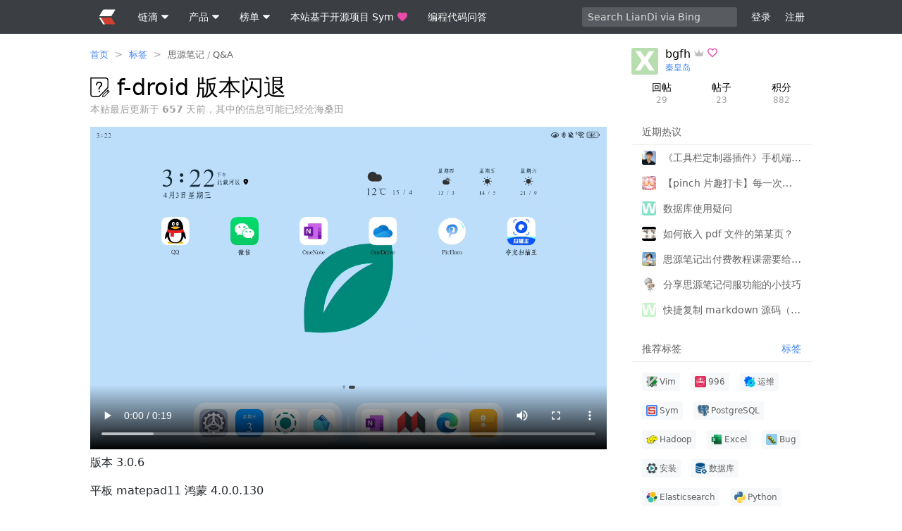

--- FILE ---
content_type: text/html; charset=utf-8
request_url: https://ld246.com/article/1712130251185
body_size: 24871
content:
<!DOCTYPE html>
<html lang="zh-cmn-Hans">
<head>
    <meta charset="utf-8"/>
    <meta http-equiv="X-UA-Compatible" content="IE=edge">
    <meta name="viewport" content="width=device-width, initial-scale=1.0, maximum-scale=1.0, user-scalable=0"/>
    <meta name="theme-color" content="#3b3e43">
    <meta name="apple-mobile-web-app-capable" content="yes">
    <meta name="mobile-web-app-capable" content="yes"/>
    <meta name="apple-mobile-web-app-status-bar-style" content="black">




    <meta name="format-detection" content="telephone=no"/>
    <title>f-droid 版本闪退 - 链滴</title>
        <meta name="description" content="[视频] 版本 3.0.6 平板 matepad11 鸿蒙 4.0.0.130 方式：卸载华为商店版后重新安装 f-droid 版本 没有收集日志，因为打不开 其他问题 官网这个安卓下载安装包是啥呀？，也不是 APK 文件 [视频]"/>
        <meta property="og:description" content="[视频] 版本 3.0.6 平板 matepad11 鸿蒙 4.0.0.130 方式：卸载华为商店版后重新安装 f-droid 版本 没有收集日志，因为打不开 其他问题 官网这个安卓下载安装包是啥呀？，也不是 APK 文件 [视频]"/>
    <link rel="preconnect" href="https://ld246.com"/>
    <link rel="preconnect" href="https://b3logfile.com"/>
    <link class="hacpai-favicon" rel="icon" type="image/png" href="https://ld246.com/images/favicon.png"/>
    <link class="hacpai-favicon" rel="apple-touch-icon" href="https://ld246.com/images/apple-touch-icon.png">
    <link class="hacpai-favicon" rel="shortcut icon" type="image/x-icon" href="https://ld246.com/images/faviconH.png">
            <meta name="robots" content="all"/>
    <meta name="copyright" content="B3log"/>
    <meta http-equiv="Window-target" content="_top"/>
    <meta property="og:locale" content="zh-cmn-Hans"/>
    <meta property="og:title" content="f-droid 版本闪退 - 链滴"/>
    <meta property="og:site_name" content="链滴"/>
    <meta property="og:url"
          content="https://ld246.com/article/1712130251185"/>
        <meta property="og:image" content="https://b3logfile.com/avatar/1656082593387.png?imageView2/1/w/256/h/256/interlace/0/q/100"/>
    <link rel="search" type="application/opensearchdescription+xml" title="LianDi" href="/opensearch.xml">
    <link rel="stylesheet" type="text/css" href="https://ld246.com/js/lib/vditor/dist/index.css?v=3.10.1">
    <script defer src="https://ld246.com/js/common/icon/classic/icon.js"></script>
<script defer src="https://ld246.com/js/lib/jquery.min.js"></script>
<script defer src="https://ld246.com/js/lib/lib.js"></script>
<script defer src="https://ld246.com/js/lib/vditor/dist/index.min.js?v=3.10.2b1"></script>
    <script type="text/javascript" charset="UTF-8" src="https://cdn.wwads.cn/js/makemoney.js" async></script>
    <script>var _hmt = _hmt || [];(function() {var hm = document.createElement("script");hm.src = "https://hm.baidu.com/hm.js?5aca0a0f4cab53fc6513525f5fe51343";var s = document.getElementsByTagName("script")[0]; s.parentNode.insertBefore(hm, s);})();</script>
    <link rel="canonical"
        href="https://ld246.com/article/1712130251185"
            >
        <link rel="prev" title="行间公式一敲回车就消失"
              href="https://ld246.com/article/1712128219731">
        <link rel="next" title="思源笔记学习心得 | 教程" href="https://ld246.com/article/1712132319534">
    <meta property="og:type" content="article"/>
    <meta property="article:published_time" content="2024-04-03 15:44:10"/>
    <meta property="article:modified_time" content="2024-04-03 15:46:04"/>
    <meta property="og:release_date" content="2024-04-03 15:44:10"/>
    <meta property="og:author" content="bgfh"/>
    <meta property="og:bbs:replay" content="2"/>
        <meta property="article:tag" content="思源笔记"/>
        <meta property="article:tag" content="Q&A"/>
<script defer src="https://ld246.com/dist/skins/classic/article.ec24b51b8f9c7bfb64c6.js"></script><link href="https://ld246.com/dist/skins/classic/article.d2bb9bf2bdd6194b7bb1.css" rel="stylesheet"></head>
<body class="article fn__flex-column">
    <header class="nav">
        <div class="wrapper">

                <a class="nav__logo" href="https://ld246.com">
                    <svg>
                        <use xlink:href="#iconLogo"></use>
                    </svg>
                </a>
                
            <nav class="nav-tabs">
                <div class="details">
                    <summary>
                        <span class="nav__item">
                            链滴
                            <div class="fn__space5"></div>
                            <svg class="svg--small nav__svg--show">
                                <use xlink:href="#iconChevronDown"></use>
                            </svg>
                        </span>
                    </summary>
                    <details-menu class="fn__layer fn__layer--big">
                        <a class="item" href="https://ld246.com/article/1440573175609">社区愿景和功能特性</a>
                        <hr>
                        <a class="item" href="https://ld246.com/guide/markdown">优雅的 Markdown 所见即所得编辑</a>
                        <a class="item" href="https://ld246.com/article/1474030007391">快捷键交互</a>
                        <hr>
                        <a class="item" href="https://ld246.com/article/1458317916817">随时自由编辑分享内容</a>
                        <a class="item" href="https://ld246.com/article/1533643205025">支持注销账号来去自由</a>
                        <hr>
                        <a class="item" href="https://ld246.com/article/1546941897596">分布式社区网络</a>
                        <a class="item" href="https://ld246.com/article/1488603534762">开放 API</a>
                    </details-menu>
                </div>
                <div class="details">
                    <summary>
                        <span class="nav__item">
                            产品
                            <div class="fn__space5"></div>
                            <svg class="svg--small nav__svg--show">
                                <use xlink:href="#iconChevronDown"></use>
                            </svg>
                        </span>
                    </summary>
                    <details-menu class="fn__layer fn__layer--big">
                        <a class="item" target="_blank" rel="noopener nofollow"
                           href="https://b3log.org/sym">Symphony 社区系统（Java）</a>
                        <a class="item" target="_blank" rel="noopener nofollow" href="https://b3log.org/solo">Solo 博客系统（Java）</a>
                        <a class="item" target="_blank" rel="noopener nofollow" href="https://b3log.org/vditor">Vditor 编辑器（TypeScript）</a>
                        <a class="item" target="_blank" rel="noopener nofollow" href="https://b3log.org/siyuan">思源笔记（Electron、Go）</a>
                        <a class="item" target="_blank" rel="noopener nofollow" href="https://github.com/88250/pipe">Pipe 博客平台（Vue、Go）</a>
                        <hr>
                        <a class="item" href="https://ld246.com/article/1568439160728">发展计划表</a>
                        <a class="item" href="https://ld246.com/article/1571542981532">发展简史</a>
                    </details-menu>
                </div>
                <div class="details">
                    <summary>
                        <span class="nav__item">
                            榜单
                            <div class="fn__space5"></div>
                            <svg class="svg--small nav__svg--show">
                                <use xlink:href="#iconChevronDown"></use>
                            </svg>
                        </span>
                    </summary>
                    <details-menu class="fn__layer fn__layer--big">
                        <a class="item" href="https://ld246.com/top/github/repo">GitHub 仓库排行</a>
                        <a class="item" href="https://ld246.com/top/article/reward">帖子打赏排行</a>
                        <a class="item" href="https://ld246.com/top/solo">Solo 博客端排行</a>
                        <a class="item" href="https://ld246.com/top/point/balance">积分排行</a>
                        <a class="item" href="https://ld246.com/top/au/today">活跃度排行</a>
                        <a class="item" href="https://ld246.com/top/general">贡献排行</a>
                    </details-menu>
                </div>

                <a href="https://github.com/88250/symphony" target="_blank" rel="noopener nofollow" class="nav__item">
                    本站基于开源项目 Sym
                    <div class="fn__space5"></div>
                    <svg class="ft__pink nav__svg--show">
                        <use xlink:href="#iconHeart"></use>
                    </svg>
                </a>

                <a href="https://routinepanic.com" target="_blank" class="nav__item">
                    编程代码问答
                    <div class="fn__space5"></div>
                </a>
            </nav>
<div class="quick-search quick-search--unlogin">
        <input class="quickSearchInput input" type="text" placeholder="Search LianDi via Bing" required="required"/>
</div>
            <div class="user-nav">
                <span id="navLogin"
                      class="nav__item fn__left commonGoLogin">登录</span>
                <span id="navRegister"
                      class="nav__item fn__left commonGoRegister">注册</span>
            </div>
        </div>
    </header>
<div class="main fn__flex-1">
    <div class="wrapper">
        <div class="content">
<nav class="breadcrumb">
    <ol>
            <li>
                <a  href="https://ld246.com">首页</a>
            
            </li>
            <span class="fn__space5"></span>><span class="fn__space5"></span>
            <li>
                <a  href="https://ld246.com/tags">标签</a>
            
            </li>
            <span class="fn__space5"></span>><span class="fn__space5"></span>
            <li>
                <a class="ft-a-title" href="https://ld246.com/tag/siyuan">思源笔记</a>
            /
            </li>
            <li>
                <a class="ft-a-title" href="https://ld246.com/tag/qna">Q&A</a>
            
            </li>
    </ol>
    <script type="application/ld+json">
        {"itemListElement":[{"item":"https://ld246.com","@type":"ListItem","name":"首页","position":1},{"item":"https://ld246.com/tags","@type":"ListItem","name":"标签","position":2},{"item":"https://ld246.com/tag/siyuan","@type":"ListItem","name":"思源笔记","position":3},{"item":"https://ld246.com/tag/qna","@type":"ListItem","name":"Q&A","position":3}],"@type":"BreadcrumbList","@context":"https://schema.org"}
    </script>
</nav>
            <div class="fn__flex">
                <h1 class="article-title fn__flex-1" itemprop="name">
    <span class="tooltipped tooltipped__w" aria-label="提问"><svg><use xlink:href="#iconAsk"></use></svg></span>
                    f-droid 版本闪退
                </h1>
                <div class="article__info fn__flex-inline">
                </div>
            </div>


                <div class="ft-fade">
                    本贴最后更新于 <b>657</b> 天前，其中的信息可能已经沧海桑田
                </div>
                <article class="vditor-reset article-content"
                         data-link="https://ld246.com/article/1712130251185"
                         data-author="bgfh">
                    <video width="100%" src="https://b3logfile.com/file/2024/04/SVID_20240403_152209_1-LbLuliw.mp4" controls="controls">浏览器不支持该媒体的播放</video>

<p>版本 3.0.6</p>
<p>平板 matepad11 鸿蒙 4.0.0.130</p>
<p>方式：卸载华为商店版后重新安装 f-droid 版本</p>
<p>没有收集日志，因为打不开</p>
<p>其他问题</p>
<p>官网这个安卓下载安装包是啥呀？，也不是 APK 文件</p>
<video width="100%" src="https://b3logfile.com/file/2024/04/SVID_20240403_152407_1-x6V666D.mp4" controls="controls">浏览器不支持该媒体的播放</video>

                </article>


            <div class="article-tail">
                <div class="fn-flex">
                    <ul class="tag-desc fn-flex-1 tag-desc--right">
<li data-id="1598847158185">
    <a href="https://ld246.com/tag/siyuan" pjax-title="思源笔记 - 标签 - 链滴">
        <div data-src="https://b3logfile.com/tag/思源笔记-Zi3JC2W.png?imageView2/2/w/96/h/96/q/100" alt="思源笔记"></div>
    思源笔记
    </a>
    <div>
        <div class="vditor-reset ft__smaller"><p><a href="https://ld246.com/forward?goto=https%3A%2F%2Fb3log.org%2Fsiyuan" target="_blank" rel="nofollow ugc">思源笔记</a>是一款隐私优先的个人知识管理系统，支持完全离线使用，同时也支持端到端加密同步。</p>
<p>融合块、大纲和双向链接，重构你的思维。</p></div>
        <span class="fn-right ft__fade">
                <span class="article-level4">28802</span>
                引用
                •
                <span class="article-level4">121371</span>
                回帖
        </span>
    </div>
</li>
<li data-id="1353745197245">
    <a href="https://ld246.com/tag/qna" pjax-title="Q&A - 标签 - 链滴">
        <div data-src="https://b3logfile.com/tag/Q&A-03JyhRj.png?imageView2/2/w/96/h/96/q/100" alt="Q&A"></div>
    Q&A
    </a>
    <div>
        <div class="vditor-reset ft__smaller"><p>提问之前请先看<a href="https://ld246.com/article/1536377163156">《提问的智慧》</a>，好的问题比好的答案更有价值。</p></div>
        <span class="fn-right ft__fade">
                <span class="article-level4">11338</span>
                引用
                •
                <span class="article-level4">51418</span>
                回帖
                •
                <span class="article-level0">46</span>
                关注
        </span>
    </div>
</li>
                    </ul>
                    <details class="details action__item articleMenuBtn fn__flex-center">
                        <summary>
                            <svg class="svg--small">
                                <use xlink:href="#iconArticle"></use>
                            </svg>
                        </summary>
                        <details-menu class="fn__layer"></details-menu>
                    </details>
                </div>

                <div id="articleActionPanel" class="comment__action"></div>


                <div class="article__meta">
                    <div>
                        <a rel="author" href="https://ld246.com/member/bgfh">
                            <div class="avatar fn__left tooltipped__user"
                                 data-src="https://b3logfile.com/avatar/1656082593387.png?imageView2/1/w/96/h/96/interlace/0/q/100"
                                 aria-name="bgfh"></div>
                        </a>
                        <div class="article__titles">
                                <a href="https://ld246.com/one-time-pay/siyuan" target="_blank" class="tooltipped tooltipped__ne" aria-label="付费者"><svg version='1.1' xmlns='http://www.w3.org/2000/svg' width='32' height='32' viewBox='0 0 32 32' style='color:#c0c0c0'>     <path d='M2.288 12.643l23.487 12.853c0.286 0.153 0.477 0.45 0.477 0.791 0 0.082-0.011 0.161-0.032 0.237l0.001-0.006c-0.119 0.395-0.479 0.678-0.905 0.678-0.004 0-0.009 0-0.013 0h-19.439c-0.958 0-1.766-0.684-1.885-1.595l-1.691-12.956z'></path>     <path d='M29.676 12.643l-1.691 12.957c-0.119 0.911-0.927 1.594-1.884 1.594h-19.442c-0.004 0-0.009 0-0.013 0-0.425 0-0.785-0.281-0.903-0.668l-0.002-0.007c-0.019-0.070-0.031-0.15-0.031-0.232 0-0.341 0.191-0.638 0.472-0.788l0.005-0.002 23.487-12.853z'></path>     <path d='M15.413 8.369l10.394 15.921c0.378 0.579 0.407 1.317 0.076 1.924-0.328 0.591-0.948 0.985-1.66 0.985 0 0-0.001 0-0.001 0h-17.617c-0.694 0-1.331-0.378-1.661-0.985-0.144-0.26-0.229-0.569-0.229-0.899 0-0.382 0.114-0.736 0.31-1.033l-0.004 0.007 10.394-15.921z'></path>     <path d='M15.396 8.403l11.659 15.921c0.401 0.579 0.432 1.317 0.081 1.924-0.361 0.594-1.005 0.985-1.741 0.985-0.008 0-0.017 0-0.025 0h-9.344l-0.63-18.83z'></path>     <path d='M13.868 6.478c0 0.946 0.767 1.712 1.712 1.712s1.712-0.767 1.712-1.712v0c0-0.945-0.766-1.712-1.712-1.712s-1.712 0.766-1.712 1.712v0zM28.577 10.818c0 0.945 0.766 1.712 1.712 1.712s1.712-0.766 1.712-1.712v0c0-0.945-0.766-1.712-1.712-1.712s-1.712 0.766-1.712 1.712v0zM0 10.822c0 0.945 0.766 1.712 1.712 1.712s1.712-0.766 1.712-1.712v0c0-0.945-0.766-1.712-1.712-1.712s-1.712 0.766-1.712 1.712v0z'></path> </svg></a>
                                <a href="https://ld246.com/sponsor" target="_blank" class="tooltipped tooltipped__ne" aria-label="捐赠者"><svg version='1.1' xmlns='http://www.w3.org/2000/svg' width='32' height='32' viewBox='0 0 32 32'> <path fill='#ea4aaa' d='M16.15 26.254q3.606-3.23 5.333-4.883t3.756-3.906 2.817-3.981 0.789-3.38q0-2.404-1.615-3.981t-4.019-1.577q-1.878 0-3.493 1.052t-2.216 2.704h-3.005q-0.601-1.653-2.216-2.704t-3.493-1.052q-2.404 0-4.019 1.577t-1.615 3.981q0 1.653 0.789 3.38t2.817 3.981 3.756 3.906 5.333 4.883l0.15 0.15zM23.211 1.315q3.756 0 6.272 2.554t2.516 6.235q0 2.178-0.826 4.244t-3.042 4.62-4.019 4.282-5.784 5.333l-2.329 2.103-2.329-2.028q-5.183-4.657-7.474-6.986t-4.244-5.484-1.953-6.085q0-3.681 2.516-6.235t6.272-2.554q4.357 0 7.211 3.38 2.854-3.38 7.211-3.38z'></path> </svg></a>
                        </div>
                    </div>
                    <div class="fn__flex-1">
                        <div id="articleMeta" class="fn__clear">
                            <span class="tooltipped__w tooltipped meta__more articleParticipantsBtn ft-a-title"
                                  aria-label="更多">
                                <svg class="fn__deg"><use xlink:href="#iconChevronDown"></use></svg>
                            </span>
                            <a rel="author" href="https://ld246.com/member/bgfh"
                               class="article__stats article__stats--a tooltipped tooltipped__e"
                               aria-label="2024-04-03 15:44:10">
                                <span class="article__cnt">bgfh</span>
                                <time>1 年前 </time>
                                    <span class="via" data-ua="Mozilla/5.0 (Linux; Android 10; K) AppleWebKit/537.36 (KHTML, like Gecko) Chrome/123.0.0.0 Safari/537.36 EdgA/123.0.0.0"></span>
                            </a>

                                <a href="https://ld246.com/city/秦皇岛" target="_blank"
                                   rel="nofollow"
                                   class="article__stats article__stats--a">
                                    <span class="article__cnt">秦皇岛</span>
                                    位置
                                </a>

                            <div id="articleStats">

        <div class="article__stats">
    <span class="article__cnt article-level0">30</span>
    <span>悬赏</span>
    </div>




                            </div>


                                <span class="article__stats articleParticipantsBtn">
                    <span class="article__cnt article-level0">2</span>
                    回帖
                </span>

                                    <div class="article__participant" data-oid="1710494266804">
                                        <div class="avatar-small tooltipped__user"
                                             aria-name="AcademicGrower"
                                             data-src="https://b3logfile.com/avatar/1710494266804_1710494356368.jpeg?imageView2/1/w/64/h/64/interlace/0/q/100"></div>
                                    </div>
                                    <div class="article__participant" data-oid="1672108273034">
                                        <div class="avatar-small tooltipped__user"
                                             aria-name="JeffreyChen"
                                             data-src="https://b3logfile.com/avatar/1672108273034_1737215061808.png?imageView2/1/w/64/h/64/interlace/0/q/100"></div>
                                    </div>
                        </div>
                        <div class="fn__clear article__view">
                            <span class="tooltipped__n tooltipped fn__flex-inline" aria-label="总访问计数">
                    <svg><use xlink:href="#iconTop"></use></svg>
                    <span class="article-level2">219</span>
                </span>

                                <span class="fn__flex-inline tooltipped__n tooltipped" aria-label="登录用户浏览">
                    <svg><use xlink:href="#iconLogo"></use></svg> 52
                </span>

                                <span class="fn__flex-inline tooltipped__n tooltipped" aria-label="谷歌搜索引擎抓取">
                    <svg><use xlink:href="#iconGoogle"></use></svg> 3
                </span>

                                <span class="fn__flex-inline tooltipped__n tooltipped" aria-label="必应搜索引擎抓取">
                    <svg><use xlink:href="#iconBing"></use></svg> 94
                </span>


                                <span class="fn__flex-inline tooltipped__n tooltipped" aria-label="百度搜索引擎抓取">
                    <svg><use xlink:href="#iconBaidu"></use></svg> 8
                </span>

                                <span class="fn__flex-inline tooltipped__n tooltipped" aria-label="搜狗搜索引擎抓取">
                    <svg><use xlink:href="#iconSogou"></use></svg> 1
                </span>



                                <span class="fn__flex-inline tooltipped__n tooltipped" aria-label="其他访问">
                    <svg><use xlink:href="#iconMore"></use></svg> 61
                </span>
                        </div>
                    </div>
                </div>
            </div>
                    <div class="module">
                        <div class="module-header">
                            <h2>
                                相关帖子
                            </h2>
                        </div>
                        <div class="module-panel">
    <ul class="listAjax hotkey">
<li class="article-list__item fn__bgcfff">

        <div class="fn__flex">
            <div class="fn__flex article-list__panel fn__flex-1">
                <div class="fn__flex-1 fn__flex">
                    <div class="fn__flex-1">
                        <h2 class="article-list__title article-list__title--view fn__flex-1">
    <span class="tooltipped tooltipped__w" aria-label="提问"><svg><use xlink:href="#iconAsk"></use></svg></span>
                            <a data-id="1768901054999" data-type="5"
                               
                               href="https://ld246.com/article/1768901054999"
                               target="_blank">思源最小化报错</a>
                        </h2>
                        <a href="https://ld246.com/article/1768901054999" class="article-list__abstract">
                            我的思源有个问题，设置---外观---点击关闭按钮后缩小到托盘中，设置为打开，然后点击右上角关闭思源，正常来说就会最小化到任务栏托盘里，但是现在会报下面这个错误然后思源不会到托盘里直接被关闭，关闭这个设置就不报错可以正常关闭，重装了软件也不行，这个是什么原因，怎么解决？ [图片]
                        </a>
                    </div>
                </div>
                <div class="article-list__user fn__flex fn__flex-center">
                    <a href="https://ld246.com/member/zhuyl">
                        <div class="avatar-small tooltipped__user"
                             aria-name="zhuyl"
                             data-src="https://b3logfile.com/avatar/1768575484894.png?imageView2/1/w/48/h/48/interlace/0/q/100"></div>
                    </a>

                            <a href="https://ld246.com/member/JeffreyChen">
                                <div class="avatar-small tooltipped__user article-list__participant"
                                     aria-name="JeffreyChen"
                                     data-src="https://b3logfile.com/avatar/1672108273034_1737215061808.png?imageView2/1/w/64/h/64/interlace/0/q/100"></div>
                            </a>
                </div>
                    <a class="tooltipped tooltipped__n article-list__cnt fn__flex-center"
                       aria-label="悬赏积分" href="https://ld246.com/article/1768901054999"
                       target="_blank">
                            <span class="article-level0">
                            20
                        </span>
                    </a>
                <a class="tooltipped tooltipped__n article-list__cnt fn__flex-center"
                   aria-label="2026-01-20 17:48"
                   href="https://ld246.com/article/1768901054999"
                   class="article-list__date fn__flex-center"
                   target="_blank">
                    <span class="article-list__date fn__flex-center">1 小时前</span>
                </a>
            </div>
        </div>

        <div class="fn-relative">
        <span class="heat tooltipped tooltipped__n" aria-label="帖子活跃度"
              style="width:0px"></span>
        </div>
</li>
<li class="article-list__item fn__bgcfff">

        <div class="fn__flex">
            <div class="fn__flex article-list__panel fn__flex-1">
                <div class="fn__flex-1 fn__flex">
                    <div class="fn__flex-1">
                        <h2 class="article-list__title article-list__title--view fn__flex-1">
                            <a data-id="1768898690289" data-type="0"
                               
                               href="https://ld246.com/article/1768898690289"
                               target="_blank">如何让 echarts 图表保持浅色</a>
                        </h2>
                        <a href="https://ld246.com/article/1768898690289" class="article-list__abstract">
                            浅色： [图片] 深色下： [图片] 如何让图表在思源深色下，仍保持浅色，不自动检测深浅
                        </a>
                    </div>
                </div>
                <div class="article-list__user fn__flex fn__flex-center">
                    <a href="https://ld246.com/member/wwwwwwwwwwwwwww">
                        <div class="avatar-small tooltipped__user"
                             aria-name="wwwwwwwwwwwwwww"
                             data-src="https://b3logfile.com/avatar/1704114651386_1736825052015.png?imageView2/1/w/48/h/48/interlace/0/q/100"></div>
                    </a>

                            <a href="https://ld246.com/member/JeffreyChen">
                                <div class="avatar-small tooltipped__user article-list__participant"
                                     aria-name="JeffreyChen"
                                     data-src="https://b3logfile.com/avatar/1672108273034_1737215061808.png?imageView2/1/w/64/h/64/interlace/0/q/100"></div>
                            </a>
                </div>
                    <a class="tooltipped tooltipped__n article-list__cnt fn__flex-center"
                       aria-label="浏览计数" href="https://ld246.com/article/1768898690289"
                       target="_blank">
                            <span class="article-level0">
                        24
                    </span>
                    </a>
                <a class="tooltipped tooltipped__n article-list__cnt fn__flex-center"
                   aria-label="2026-01-20 18:02"
                   href="https://ld246.com/article/1768898690289"
                   class="article-list__date fn__flex-center"
                   target="_blank">
                    <span class="article-list__date fn__flex-center">1 小时前</span>
                </a>
            </div>
        </div>

        <div class="fn-relative">
        <span class="heat tooltipped tooltipped__n" aria-label="帖子活跃度"
              style="width:0px"></span>
        </div>
</li>
<li class="article-list__item fn__bgcfff">

        <div class="fn__flex">
            <div class="fn__flex article-list__panel fn__flex-1">
                <div class="fn__flex-1 fn__flex">
                    <div class="fn__flex-1">
                        <h2 class="article-list__title article-list__title--view fn__flex-1">
    <span class="tooltipped tooltipped__w" aria-label="提问"><svg><use xlink:href="#iconAsk"></use></svg></span>
                            <a data-id="1768897372854" data-type="5"
                               
                               href="https://ld246.com/article/1768897372854"
                               target="_blank">如何更新代码块支持的语言列表</a>
                        </h2>
                        <a href="https://ld246.com/article/1768897372854" class="article-list__abstract">
                            大家好，我通过 AI 写了一个 office 的 M 函数语法高亮 js 代码，Ai 提示需要更新代码块列表，我觉得应该也是这样，但是没找到在哪里设置？有知道的吗？指导一下 [图片]
                        </a>
                    </div>
                </div>
                <div class="article-list__user fn__flex fn__flex-center">
                    <a href="https://ld246.com/member/liaili">
                        <div class="avatar-small tooltipped__user"
                             aria-name="liaili"
                             data-src="https://b3logfile.com/avatar/1695340077628_1695340210465.jpeg?imageView2/1/w/48/h/48/interlace/0/q/100"></div>
                    </a>

                            <a href="https://ld246.com/member/EmptyLight">
                                <div class="avatar-small tooltipped__user article-list__participant"
                                     aria-name="EmptyLight"
                                     data-src="https://b3logfile.com/avatar/1692373839778_1719500734128.jpeg?imageView2/1/w/64/h/64/interlace/0/q/100"></div>
                            </a>
                            <a href="https://ld246.com/member/JeffreyChen">
                                <div class="avatar-small tooltipped__user article-list__participant"
                                     aria-name="JeffreyChen"
                                     data-src="https://b3logfile.com/avatar/1672108273034_1737215061808.png?imageView2/1/w/64/h/64/interlace/0/q/100"></div>
                            </a>
                </div>
                    <a class="tooltipped tooltipped__n article-list__cnt fn__flex-center"
                       aria-label="悬赏积分" href="https://ld246.com/article/1768897372854"
                       target="_blank">
                            <span class="article-level0">
                            20
                        </span>
                    </a>
                <a class="tooltipped tooltipped__n article-list__cnt fn__flex-center"
                   aria-label="2026-01-20 18:42"
                   href="https://ld246.com/article/1768897372854"
                   class="article-list__date fn__flex-center"
                   target="_blank">
                    <span class="article-list__date fn__flex-center">58 分钟前</span>
                </a>
            </div>
        </div>

        <div class="fn-relative">
        <span class="heat tooltipped tooltipped__n" aria-label="帖子活跃度"
              style="width:0px"></span>
        </div>
</li>
<li class="article-list__item fn__bgcfff">

        <div class="fn__flex">
            <div class="fn__flex article-list__panel fn__flex-1">
                <div class="fn__flex-1 fn__flex">
                    <div class="fn__flex-1">
                        <h2 class="article-list__title article-list__title--view fn__flex-1">
    <span class="tooltipped tooltipped__w" aria-label="提问"><svg><use xlink:href="#iconAsk"></use></svg></span>
                            <a data-id="1768895600355" data-type="5"
                               
                               href="https://ld246.com/article/1768895600355"
                               target="_blank">请问如何将一段样式文本收藏成模板以便下次调用呢？</a>
                                <a class="tooltipped tooltipped__n"
                                   href="https://ld246.com/article/1768895600355#comments"
                                   aria-label="查看回答">
                                    <svg class="ft-green">
                                        <use xlink:href="#iconAdopt"></use>
                                    </svg>
                                </a>
                        </h2>
                        <a href="https://ld246.com/article/1768895600355" class="article-list__abstract">
                            我记的之前是可以一键收藏成模板，现在发现不会操作了
                        </a>
                    </div>
                </div>
                <div class="article-list__user fn__flex fn__flex-center">
                    <a href="https://ld246.com/member/wxtgood">
                        <div class="avatar-small tooltipped__user"
                             aria-name="wxtgood"
                             data-src="https://b3logfile.com/avatar/1603382944676_1603383620768.png?imageView2/1/w/48/h/48/interlace/0/q/100"></div>
                    </a>

                            <a href="https://ld246.com/member/mozhu">
                                <div class="avatar-small tooltipped__user article-list__participant"
                                     aria-name="mozhu"
                                     data-src="https://b3logfile.com/avatar/1630025891949_1702223841511.jpeg?imageView2/1/w/64/h/64/interlace/0/q/100"></div>
                            </a>
                </div>
                    <a class="tooltipped tooltipped__n article-list__cnt fn__flex-center"
                       aria-label="悬赏积分" href="https://ld246.com/article/1768895600355"
                       target="_blank">
                            <span class="article-level0">
                            20
                        </span>
                    </a>
                <a class="tooltipped tooltipped__n article-list__cnt fn__flex-center"
                   aria-label="2026-01-20 16:13"
                   href="https://ld246.com/article/1768895600355"
                   class="article-list__date fn__flex-center"
                   target="_blank">
                    <span class="article-list__date fn__flex-center">3 小时前</span>
                </a>
            </div>
        </div>

        <div class="fn-relative">
        <span class="heat tooltipped tooltipped__n" aria-label="帖子活跃度"
              style="width:0px"></span>
        </div>
</li>
<li class="article-list__item fn__bgcfff">

        <div class="fn__flex">
            <div class="fn__flex article-list__panel fn__flex-1">
                <div class="fn__flex-1 fn__flex">
                    <div class="fn__flex-1">
                        <h2 class="article-list__title article-list__title--view fn__flex-1">
                            <a data-id="1768842417864" data-type="0"
                               
                               href="https://ld246.com/article/1768842417864"
                               target="_blank">发现一个奇怪的问题：Unicode 同形不同码的汉字在思源里竟然会自动使用同一个字体显示</a>
                        </h2>
                        <a href="https://ld246.com/article/1768842417864" class="article-list__abstract">
                            比如，同形不同码的两个字，其中一个字在我设定的字库没有，它会自动找到同形的那个字并用它的字形显示。 这太神奇了！思源是怎么知道这两个不同 Unicode 的字是同形的？还能自动调用另一个字的字体？见下图： [图片] 我设定的字体里根本就没有「豈 U+F900」这个字，它竟然自动跟「豈 U+8C48」显示成一样的字形。  ..
                        </a>
                    </div>
                </div>
                <div class="article-list__user fn__flex fn__flex-center">
                    <a href="https://ld246.com/member/xnyshu">
                        <div class="avatar-small tooltipped__user"
                             aria-name="xnyshu"
                             data-src="https://b3logfile.com/avatar/1679427514251_1694096690782.jpeg?imageView2/1/w/48/h/48/interlace/0/q/100"></div>
                    </a>

                            <a href="https://ld246.com/member/JeffreyChen">
                                <div class="avatar-small tooltipped__user article-list__participant"
                                     aria-name="JeffreyChen"
                                     data-src="https://b3logfile.com/avatar/1672108273034_1737215061808.png?imageView2/1/w/64/h/64/interlace/0/q/100"></div>
                            </a>
                            <a href="https://ld246.com/member/funnybow">
                                <div class="avatar-small tooltipped__user article-list__participant"
                                     aria-name="funnybow"
                                     data-src="https://b3logfile.com/avatar/1740973420911.png?imageView2/1/w/64/h/64/interlace/0/q/100"></div>
                            </a>
                </div>
                    <a class="tooltipped tooltipped__n article-list__cnt fn__flex-center"
                       aria-label="浏览计数" href="https://ld246.com/article/1768842417864"
                       target="_blank">
                            <span class="article-level0">
                        74
                    </span>
                    </a>
                <a class="tooltipped tooltipped__n article-list__cnt fn__flex-center"
                   aria-label="2026-01-20 10:02"
                   href="https://ld246.com/article/1768842417864"
                   class="article-list__date fn__flex-center"
                   target="_blank">
                    <span class="article-list__date fn__flex-center">9 小时前</span>
                </a>
            </div>
        </div>

        <div class="fn-relative">
        <span class="heat tooltipped tooltipped__n" aria-label="帖子活跃度"
              style="width:0px"></span>
        </div>
</li>
<li class="article-list__item fn__bgcfff">

        <div class="fn__flex">
            <div class="fn__flex article-list__panel fn__flex-1">
                <div class="fn__flex-1 fn__flex">
                    <div class="fn__flex-1">
                        <h2 class="article-list__title article-list__title--view fn__flex-1">
    <span class="tooltipped tooltipped__w" aria-label="提问"><svg><use xlink:href="#iconAsk"></use></svg></span>
                            <a data-id="1768832298805" data-type="5"
                               
                               href="https://ld246.com/article/1768832298805"
                               target="_blank">数据库使用疑问</a>
                        </h2>
                        <a href="https://ld246.com/article/1768832298805" class="article-list__abstract">
                            我有一个 WPS 表格，80 多 M，大概 700 行有效内容，里面嵌入了图片，请问该如何将整个表导入到数据库？
                        </a>
                    </div>
                </div>
                <div class="article-list__user fn__flex fn__flex-center">
                    <a href="https://ld246.com/member/Chenguanlin">
                        <div class="avatar-small tooltipped__user"
                             aria-name="Chenguanlin"
                             data-src="https://b3logfile.com/avatar/1729615851803.png?imageView2/1/w/48/h/48/interlace/0/q/100"></div>
                    </a>

                            <a href="https://ld246.com/member/mozhu">
                                <div class="avatar-small tooltipped__user article-list__participant"
                                     aria-name="mozhu"
                                     data-src="https://b3logfile.com/avatar/1630025891949_1702223841511.jpeg?imageView2/1/w/64/h/64/interlace/0/q/100"></div>
                            </a>
                            <a href="https://ld246.com/member/JeffreyChen">
                                <div class="avatar-small tooltipped__user article-list__participant"
                                     aria-name="JeffreyChen"
                                     data-src="https://b3logfile.com/avatar/1672108273034_1737215061808.png?imageView2/1/w/64/h/64/interlace/0/q/100"></div>
                            </a>
                            <a href="https://ld246.com/member/EmptyLight">
                                <div class="avatar-small tooltipped__user article-list__participant"
                                     aria-name="EmptyLight"
                                     data-src="https://b3logfile.com/avatar/1692373839778_1719500734128.jpeg?imageView2/1/w/64/h/64/interlace/0/q/100"></div>
                            </a>
                </div>
                    <a class="tooltipped tooltipped__n article-list__cnt fn__flex-center"
                       aria-label="悬赏积分" href="https://ld246.com/article/1768832298805"
                       target="_blank">
                            <span class="article-level4">
                            500
                        </span>
                    </a>
                <a class="tooltipped tooltipped__n article-list__cnt fn__flex-center"
                   aria-label="2026-01-20 15:04"
                   href="https://ld246.com/article/1768832298805"
                   class="article-list__date fn__flex-center"
                   target="_blank">
                    <span class="article-list__date fn__flex-center">4 小时前</span>
                </a>
            </div>
        </div>

        <div class="fn-relative">
        <span class="heat tooltipped tooltipped__n" aria-label="帖子活跃度"
              style="width:0px"></span>
        </div>
</li>
<li class="article-list__item fn__bgcfff">

        <div class="fn__flex">
            <div class="fn__flex article-list__panel fn__flex-1">
                <div class="fn__flex-1 fn__flex">
                    <div class="fn__flex-1">
                        <h2 class="article-list__title article-list__title--view fn__flex-1">
    <span class="tooltipped tooltipped__w" aria-label="提问"><svg><use xlink:href="#iconAsk"></use></svg></span>
                            <a data-id="1768830878592" data-type="5"
                               
                               href="https://ld246.com/article/1768830878592"
                               target="_blank">修改思源的 logo</a>
                        </h2>
                        <a href="https://ld246.com/article/1768830878592" class="article-list__abstract">
                            在公司电脑安装了思源作为伺服，因为信息保密的原因，公司其实是不允许私自安装软件的，但思源可能是代码很干净，实际安装没有被禁止。 同事需要在公司内网使用浏览器打开思源，不想太张扬说这是思源。能不能把思源的 logo 修改成公司的 logo。这样浏览器打开，就和网页一样，如果是公司的 logo，会显得更加合规一些。 各位有 ..
                        </a>
                    </div>
                </div>
                <div class="article-list__user fn__flex fn__flex-center">
                    <a href="https://ld246.com/member/glass">
                        <div class="avatar-small tooltipped__user"
                             aria-name="glass"
                             data-src="https://b3logfile.com/avatar/1691763598426.png?imageView2/1/w/48/h/48/interlace/0/q/100"></div>
                    </a>

                            <a href="https://ld246.com/member/zhuyl">
                                <div class="avatar-small tooltipped__user article-list__participant"
                                     aria-name="zhuyl"
                                     data-src="https://b3logfile.com/avatar/1768575484894.png?imageView2/1/w/64/h/64/interlace/0/q/100"></div>
                            </a>
                            <a href="https://ld246.com/member/JeffreyChen">
                                <div class="avatar-small tooltipped__user article-list__participant"
                                     aria-name="JeffreyChen"
                                     data-src="https://b3logfile.com/avatar/1672108273034_1737215061808.png?imageView2/1/w/64/h/64/interlace/0/q/100"></div>
                            </a>
                            <a href="https://ld246.com/member/EnaHeleneto">
                                <div class="avatar-small tooltipped__user article-list__participant"
                                     aria-name="EnaHeleneto"
                                     data-src="https://b3logfile.com/avatar/1758855567711.png?imageView2/1/w/64/h/64/interlace/0/q/100"></div>
                            </a>
                </div>
                    <a class="tooltipped tooltipped__n article-list__cnt fn__flex-center"
                       aria-label="悬赏积分" href="https://ld246.com/article/1768830878592"
                       target="_blank">
                            <span class="article-level0">
                            40
                        </span>
                    </a>
                <a class="tooltipped tooltipped__n article-list__cnt fn__flex-center"
                   aria-label="2026-01-20 16:17"
                   href="https://ld246.com/article/1768830878592"
                   class="article-list__date fn__flex-center"
                   target="_blank">
                    <span class="article-list__date fn__flex-center">3 小时前</span>
                </a>
            </div>
        </div>

        <div class="fn-relative">
        <span class="heat tooltipped tooltipped__n" aria-label="帖子活跃度"
              style="width:0px"></span>
        </div>
</li>
    </ul>
                        </div>
                    </div>



                <div class="module" id="comments">
                    
                    <div class="fn__flex module-header">
                <span class="fn__flex-center">
                        <span class="articleCommentCnt">2</span>
                    回帖
                </span>
                        <span class="fn__space5"></span>
                        <span class="fn__space5"></span>
                        <div class="fn__flex-1 ft__center">
                            <a href="https://ld246.com/article/1712130251185" rel="nofollow">f-droid 版本闪退</a>
                        </div>
                        <span class="fn__space5"></span>
                        <span class="fn__space5"></span>
                        <div class="fn__flex-inline">
                    <span class="tooltipped tooltipped__nw ft-a-title fn__flex-inline"
                          id="exchangeCmtModeBtn"
                          data-mode="0"
                          aria-label="切换到实时回帖浏览模式">
                        <svg><use xlink:href="#sortasc"></use></svg>
                    </span>
                            <span class="fn__space5"></span>
                            <span class="fn__space5"></span>
                            <span class="tooltipped tooltipped__nw ft-a-title fn__flex-inline"
                                  id="commentGoBottom"
                                  aria-label="跳转到底部回帖">
                        <svg><use xlink:href="#iconChevronDown"></use></svg></span>
                        </div>
                    </div>
                    <div class="list">
                            <div class="pagination pagination--top">
                            </div>
                        <div class="comment__reply">
                                <div class="welcome fn__flex">
                                    <div class="fn__flex-1 welcome__text vditor-reset">
                                        <h2>
                                            欢迎来到这里！
                                        </h2>
                                        <p class="ft-gray">
                                            我们正在构建一个小众社区，大家在这里相互信任，以平等 • 自由 • 奔放的价值观进行分享交流。最终，希望大家能够找到与自己志同道合的伙伴，共同成长。
                                        </p>
                                        <a href="https://ld246.com/register" rel="nofollow" class="btn green">注册</a>
                                        <span class="fn__space5"></span>
                                        <a href="https://ld246.com/article/1440573175609" class="btn red">关于</a>
                                    </div>
                                    <div class="fn__flex-1 welcome__bg"></div>
                                </div>
                                <div class="fn__hr15"></div>
                                <div class="fn-hr5"></div>
                                <div class="reply__text fn-flex-1 commentToggleEditorBtn">请输入回帖内容
                                    ...
                                </div>
                        </div>
                        <ul class="hotkey commentList">
<li id="1712130856043"
    class="">
    <div class="fn-flex">
        <div>
            <a href="https://ld246.com/member/JeffreyChen">
                <div class="avatar tooltipped__user"
                     aria-name="JeffreyChen"
                     data-src="https://b3logfile.com/avatar/1672108273034_1737215061808.png?imageView2/1/w/96/h/96/interlace/0/q/100"></div>
            </a>
        </div>
        <div class="fn-flex-1">
                <div class="comment__original list commentOriginal"></div>
            <div class="fn__flex comment__info">
                <span class="fn__flex-1">
                    <a aria-name="JeffreyChen"
                       href="https://ld246.com/member/JeffreyChen"
                       class="ft-a-title tooltipped__user">JeffreyChen</a>
                    <span class="ft-fade">•
                        <time aria-label="2024-04-03 15:54:16"
                              class="tooltipped tooltipped__n">1 年前</time>
                    </span>
                        <span class="ft-fade">•</span>
                        <span class="fn__flex-center ft-a-title fn__pointer usersInteracts"
                              data-type="comment"
                              data-kind="voteup"
                              data-oid="1712130856043">
                            1 赞同
                        </span>
                </span>

                <div class="fn__flex-inline">
                        <a href="https://ld246.com/subscribe/siyuan" target="_blank" class="tooltipped tooltipped__nw comment__titles" aria-label="已年付订阅社区旗下软件或服务">
                            <span>订阅者</span>
                        </a>
                        <a href="https://ld246.com/one-time-pay/siyuan" target="_blank" class="tooltipped tooltipped__nw comment__titles" aria-label="已一次性付费社区旗下软件功能特性">
                            <span>付费者</span>
                        </a>
                        <a href="https://ld246.com/sponsor" target="_blank" class="tooltipped tooltipped__nw comment__titles" aria-label="参与社区“靠爱发电”支持计划，捐赠额大于等于 64 小于 512 RMB">
                            <span>支持者</span>
                        </a>
                        <a href="https://ld246.com/sponsor" target="_blank" class="tooltipped tooltipped__nw comment__titles" aria-label="参与社区“靠爱发电”支持计划，捐赠额小于 64 RMB">
                            <span>捐赠者</span>
                        </a>
                        <a href="https://ld246.com/article/1686747681789" target="_blank" class="tooltipped tooltipped__nw comment__titles" aria-label="为思源笔记发展做出卓越贡献获得终身订阅，戴上法师帽吟唱亘古神符">
                            <span>先知</span>
                        </a>
                        <a href="https://ld246.com/article/1686747681789" target="_blank" class="tooltipped tooltipped__nw comment__titles" aria-label="2022 年通过推荐 7 个思源笔记年付订阅获得终身订阅，变身恶龙凝视深渊">
                            <span>恶龙</span>
                        </a>
                </div>
            </div>

                <div class="vditor-reset"
                     data-author="JeffreyChen"
                     data-link="https://ld246.com/article/1712130251185/comment/1712130856043#comments">
                    <p>移动端下载手动删掉 .zip 后缀就可以了</p>
                </div>
                <i class="ft__fade ft__smaller">
                </i>

                <div class="fn-hr5"></div>
                <div class="fn__clear">
                    <span class="action__item commentShowReplyBtn fn__left">
                    </span>
                    <div class="fn__right">
                        <details class="details action__item commentMenuBtn">
                            <summary>
                                <svg class="svg--small">
                                    <use xlink:href="#iconChat"></use>
                                </svg>
                            </summary>
                            <details-menu class="fn__layer"></details-menu>
                        </details>
                    </div>
                </div>
                <div class="commentActionPanel list comment__action"></div>


                <div class="comment2">
                </div>
        </div>
    </div>
</li>
<li id="1712158543055"
    class="">
    <div class="fn-flex">
        <div>
            <a href="https://ld246.com/member/AcademicGrower">
                <div class="avatar tooltipped__user"
                     aria-name="AcademicGrower"
                     data-src="https://b3logfile.com/avatar/1710494266804_1710494356368.jpeg?imageView2/1/w/96/h/96/interlace/0/q/100"></div>
            </a>
        </div>
        <div class="fn-flex-1">
                <div class="comment__original list commentOriginal"></div>
            <div class="fn__flex comment__info">
                <span class="fn__flex-1">
                    <a aria-name="AcademicGrower"
                       href="https://ld246.com/member/AcademicGrower"
                       class="ft-a-title tooltipped__user">AcademicGrower</a>
                    <span class="ft-fade">•
                        <time aria-label="2024-04-03 23:35:43"
                              class="tooltipped tooltipped__n">1 年前</time>
                    </span>
                        <span class="ft-fade">•</span>
                        <span class="fn__flex-center ft-a-title fn__pointer usersInteracts"
                              data-type="comment"
                              data-kind="cmt2"
                              data-oid="1712158543055">
                            2 评论
                        </span>
                        <span class="fn__space5"></span>
                        <span class="via ft-fade"
                              data-ua="Mozilla/5.0 (Windows NT 10.0; Win64; x64) AppleWebKit/537.36 (KHTML, like Gecko) Chrome/123.0.0.0 Safari/537.36 Edg/123.0.0.0"></span>
                </span>

                <div class="fn__flex-inline">
                        <a href="https://ld246.com/one-time-pay/siyuan" target="_blank" class="tooltipped tooltipped__nw comment__titles" aria-label="已一次性付费社区旗下软件功能特性">
                            <span>付费者</span>
                        </a>
                </div>
            </div>

                <div class="vditor-reset"
                     data-author="AcademicGrower"
                     data-link="https://ld246.com/article/1712130251185/comment/1712158543055#comments">
                    <p>直接去华为商店下吧，和官网版本没什么区别，他们说什么插件集市功能我下了官方版的也没看到</p>
                </div>
                <i class="ft__fade ft__smaller">
                </i>

                <div class="fn-hr5"></div>
                <div class="fn__clear">
                    <span class="action__item commentShowReplyBtn fn__left">
                    </span>
                    <div class="fn__right">
                        <details class="details action__item commentMenuBtn">
                            <summary>
                                <svg class="svg--small">
                                    <use xlink:href="#iconChat"></use>
                                </svg>
                            </summary>
                            <details-menu class="fn__layer"></details-menu>
                        </details>
                    </div>
                </div>
                <div class="commentActionPanel list comment__action"></div>


                <div class="comment2">
<div class="comment2__item comment2Item" data-id="1712158870094">
    <div class="comment2Content vditor-reset ft-13">伺服的时候应该有区别</div>
    <div class="fn__flex ft__fade ft-smaller">
        <div class="fn__flex-1">
            <a class="tooltipped__user ft-a-title" aria-name="JeffreyChen"
               href="https://ld246.com/member/JeffreyChen">JeffreyChen</a>
            <span class="ft__fade">•</span>
            <time class="ft__fade tooltipped tooltipped__n"
                  aria-label="2024-04-03 23:41:10">1 年前</time>
                <span class="ft__fade">•</span>
                <span class="usersInteracts ft-a-title fn__pointer" data-type="comment2"
                      data-oid="1712158870094"
                      data-kind="voteup">
                      1 赞同
                </span>

        </div>
    </div>
    <div class="comment2Form"></div>
</div>
<div class="comment2__item comment2Item" data-id="1712159732452">
    <div class="comment2Content vditor-reset ft-13">别用华为版。酷安版才是和官网一致的。</div>
    <div class="fn__flex ft__fade ft-smaller">
        <div class="fn__flex-1">
            <a class="tooltipped__user ft-a-title" aria-name="openAI"
               href="https://ld246.com/member/openAI">openAI</a>
            <span class="ft__fade">•</span>
            <time class="ft__fade tooltipped tooltipped__n"
                  aria-label="2024-04-03 23:55:32">1 年前</time>
                <span class="ft__fade">•</span>
                <span class="usersInteracts ft-a-title fn__pointer" data-type="comment2"
                      data-oid="1712159732452"
                      data-kind="voteup">
                      1 赞同
                </span>

        </div>
    </div>
    <div class="comment2Form"></div>
</div>
                </div>
        </div>
    </div>
</li>
                        </ul>
                    </div>
                        <div class="pagination">
                        </div>
                    
                </div>

        </div>
        <div class="side">
            <div class="module">
                <div class="fn__flex">
                    <a rel="author" href="https://ld246.com/member/bgfh">
                        <div class="avatar" data-src="https://b3logfile.com/avatar/1656082593387.png?imageView2/1/w/96/h/96/interlace/0/q/100"></div>
                    </a>
                    <div class="fn__flex-1">
                        <div class="article__sideuser">
                            <a href="https://ld246.com/member/bgfh">bgfh</a>
                                <span class="fn__space5"></span>
                                <a href="https://ld246.com/one-time-pay/siyuan" target="_blank"
                                   class="tooltipped tooltipped__ne"
                                   aria-label="付费者"><svg version='1.1' xmlns='http://www.w3.org/2000/svg' width='32' height='32' viewBox='0 0 32 32' style='color:#c0c0c0'>     <path d='M2.288 12.643l23.487 12.853c0.286 0.153 0.477 0.45 0.477 0.791 0 0.082-0.011 0.161-0.032 0.237l0.001-0.006c-0.119 0.395-0.479 0.678-0.905 0.678-0.004 0-0.009 0-0.013 0h-19.439c-0.958 0-1.766-0.684-1.885-1.595l-1.691-12.956z'></path>     <path d='M29.676 12.643l-1.691 12.957c-0.119 0.911-0.927 1.594-1.884 1.594h-19.442c-0.004 0-0.009 0-0.013 0-0.425 0-0.785-0.281-0.903-0.668l-0.002-0.007c-0.019-0.070-0.031-0.15-0.031-0.232 0-0.341 0.191-0.638 0.472-0.788l0.005-0.002 23.487-12.853z'></path>     <path d='M15.413 8.369l10.394 15.921c0.378 0.579 0.407 1.317 0.076 1.924-0.328 0.591-0.948 0.985-1.66 0.985 0 0-0.001 0-0.001 0h-17.617c-0.694 0-1.331-0.378-1.661-0.985-0.144-0.26-0.229-0.569-0.229-0.899 0-0.382 0.114-0.736 0.31-1.033l-0.004 0.007 10.394-15.921z'></path>     <path d='M15.396 8.403l11.659 15.921c0.401 0.579 0.432 1.317 0.081 1.924-0.361 0.594-1.005 0.985-1.741 0.985-0.008 0-0.017 0-0.025 0h-9.344l-0.63-18.83z'></path>     <path d='M13.868 6.478c0 0.946 0.767 1.712 1.712 1.712s1.712-0.767 1.712-1.712v0c0-0.945-0.766-1.712-1.712-1.712s-1.712 0.766-1.712 1.712v0zM28.577 10.818c0 0.945 0.766 1.712 1.712 1.712s1.712-0.766 1.712-1.712v0c0-0.945-0.766-1.712-1.712-1.712s-1.712 0.766-1.712 1.712v0zM0 10.822c0 0.945 0.766 1.712 1.712 1.712s1.712-0.766 1.712-1.712v0c0-0.945-0.766-1.712-1.712-1.712s-1.712 0.766-1.712 1.712v0z'></path> </svg></a>
                                <span class="fn__space5"></span>
                                <a href="https://ld246.com/sponsor" target="_blank"
                                   class="tooltipped tooltipped__ne"
                                   aria-label="捐赠者"><svg version='1.1' xmlns='http://www.w3.org/2000/svg' width='32' height='32' viewBox='0 0 32 32'> <path fill='#ea4aaa' d='M16.15 26.254q3.606-3.23 5.333-4.883t3.756-3.906 2.817-3.981 0.789-3.38q0-2.404-1.615-3.981t-4.019-1.577q-1.878 0-3.493 1.052t-2.216 2.704h-3.005q-0.601-1.653-2.216-2.704t-3.493-1.052q-2.404 0-4.019 1.577t-1.615 3.981q0 1.653 0.789 3.38t2.817 3.981 3.756 3.906 5.333 4.883l0.15 0.15zM23.211 1.315q3.756 0 6.272 2.554t2.516 6.235q0 2.178-0.826 4.244t-3.042 4.62-4.019 4.282-5.784 5.333l-2.329 2.103-2.329-2.028q-5.183-4.657-7.474-6.986t-4.244-5.484-1.953-6.085q0-3.681 2.516-6.235t6.272-2.554q4.357 0 7.211 3.38 2.854-3.38 7.211-3.38z'></path> </svg></a>
                        </div>
                        <div class="ft__fade ft__smaller">
                                <a href="https://ld246.com/city/秦皇岛">秦皇岛</a>
                        </div>
                    </div>
                </div>
                <div class="fn-hr5"></div>
                <div class="fn-hr5"></div>
                <div class="fn__flex">
                    <a class="article__sidecount" href="https://ld246.com/member/bgfh/comments">
                        回帖
                        <div class="ft-smaller ft__fade">29</div>
                    </a>
                    <a class="article__sidecount" href="https://ld246.com/member/bgfh/articles">
                        帖子
                        <div class="ft-smaller ft__fade">23</div>
                    </a>
                    <a class="article__sidecount" href="https://ld246.com/member/bgfh/points">
                        积分
                        <div class="ft-smaller ft__fade">882</div>
                    </a>
                </div>
            </div>
                    <div class="module">
                        <div class="wwads-cn wwads-horizontal" data-id="187" style="max-width:350px"></div>
                    </div>
            <div class="article__pinside">
                        <div class="module">
                            <div class="module-header">
                                <h2>
                                    近期热议
                                </h2>
                            </div>
                            <div class="module-panel">
                                <ul class="module-list">
                                        <li>
                                            <a href="https://ld246.com/member/HaoCeans">
                            <span data-src="https://b3logfile.com/avatar/1712762285010_1716297144712.png?imageView2/1/w/48/h/48/interlace/0/q/100"
                                  aria-name="HaoCeans"
                                  class="avatar-small slogan tooltipped__user"></span>
                                            </a>
                                            <a class="title fn__ellipsis"
                                               
                                               href="https://ld246.com/article/1768670747491">《工具栏定制器插件》手机端自动化！简化操作</a>
                                        </li>
                                        <li>
                                            <a href="https://ld246.com/member/royc1">
                            <span data-src="https://b3logfile.com/avatar/1601258007003_1646620741312.jpeg?imageView2/1/w/48/h/48/interlace/0/q/100"
                                  aria-name="royc1"
                                  class="avatar-small slogan tooltipped__user"></span>
                                            </a>
                                            <a class="title fn__ellipsis"
                                               
                                               href="https://ld246.com/article/1768713530985">【pinch 片趣打卡】每一次微小的坚持都值得记录</a>
                                        </li>
                                        <li>
                                            <a href="https://ld246.com/member/Chenguanlin">
                            <span data-src="https://b3logfile.com/avatar/1729615851803.png?imageView2/1/w/48/h/48/interlace/0/q/100"
                                  aria-name="Chenguanlin"
                                  class="avatar-small slogan tooltipped__user"></span>
                                            </a>
                                            <a class="title fn__ellipsis"
                                               
                                               href="https://ld246.com/article/1768832298805">数据库使用疑问</a>
                                        </li>
                                        <li>
                                            <a href="https://ld246.com/member/xjtcnj">
                            <span data-src="https://b3logfile.com/avatar/1700150608187_1700151704014.jpeg?imageView2/1/w/48/h/48/interlace/0/q/100"
                                  aria-name="xjtcnj"
                                  class="avatar-small slogan tooltipped__user"></span>
                                            </a>
                                            <a class="title fn__ellipsis"
                                               
                                               href="https://ld246.com/article/1768706049770">如何嵌入 pdf 文件的第某页？</a>
                                        </li>
                                        <li>
                                            <a href="https://ld246.com/member/lovexmm521">
                            <span data-src="https://b3logfile.com/avatar/1720056988525_1759404920904.jpeg?imageView2/1/w/48/h/48/interlace/0/q/100"
                                  aria-name="lovexmm521"
                                  class="avatar-small slogan tooltipped__user"></span>
                                            </a>
                                            <a class="title fn__ellipsis"
                                               
                                               href="https://ld246.com/article/1768816529895">思源笔记出付费教程课需要给授权的费用吗?</a>
                                        </li>
                                        <li>
                                            <a href="https://ld246.com/member/CongSec">
                            <span data-src="https://b3logfile.com/avatar/1714493573033_1741423109384.jpeg?imageView2/1/w/48/h/48/interlace/0/q/100"
                                  aria-name="CongSec"
                                  class="avatar-small slogan tooltipped__user"></span>
                                            </a>
                                            <a class="title fn__ellipsis"
                                               
                                               href="https://ld246.com/article/1768727024459">分享思源笔记伺服功能的小技巧</a>
                                        </li>
                                        <li>
                                            <a href="https://ld246.com/member/Wangfh5">
                            <span data-src="https://b3logfile.com/avatar/1598590451901.png?imageView2/1/w/48/h/48/interlace/0/q/100"
                                  aria-name="Wangfh5"
                                  class="avatar-small slogan tooltipped__user"></span>
                                            </a>
                                            <a class="title fn__ellipsis"
                                               
                                               href="https://ld246.com/article/1768735440296">快捷复制 markdown 源码（嵌入块转换后）的方法？</a>
                                        </li>
                                </ul>
                            </div>
                        </div>
                        <div class="module">
                            <div class="module-header">
                                <h2>
                                    推荐标签
                                    <a class="fn__right" href="https://ld246.com/tags">标签</a>
                                </h2>
                            </div>
                            <div class="module-panel">
                                <ul class="tag-desc fn-clear tag-desc--module">
<li data-id="1378474639060">
    <a href="https://ld246.com/tag/vim" pjax-title="Vim - 标签 - 链滴">
        <div data-src="https://b3logfile.com/tag/Vim-uZUMkKc.png?imageView2/2/w/96/h/96/q/100" alt="Vim"></div>
    Vim
    </a>
    <div>
        <div class="vditor-reset ft__smaller"><p><a href="https://ld246.com/forward?goto=https%3A%2F%2Fwww.vim.org" target="_blank" rel="nofollow ugc">Vim</a> 是类 UNIX 系统文本编辑器 Vi 的加强版本，加入了更多特性来帮助编辑源代码。Vim 的部分增强功能包括文件比较（vimdiff）、语法高亮、全面的帮助系统、本地脚本（Vimscript）和便于选择的可视化模式。</p></div>
        <span class="fn-right ft__fade">
                <span class="article-level0">29</span>
                引用
                •
                <span class="article-level0">66</span>
                回帖
        </span>
    </div>
</li>
<li data-id="1489248064982">
    <a href="https://ld246.com/tag/996" pjax-title="996 - 标签 - 链滴">
        <div data-src="https://b3logfile.com/tag/996-lr6JbRz.png?imageView2/2/w/96/h/96/q/100" alt="996"></div>
    996
    </a>
    <div>
        <div class="vditor-reset ft__smaller"><p><a href="https://ld246.com/forward?goto=https%3A%2F%2Fgithub.com%2F996icu%2F996.ICU" target="_blank" rel="nofollow ugc">“工作 996， 生病 ICU”</a></p></div>
        <span class="fn-right ft__fade">
                <span class="article-level0">13</span>
                引用
                •
                <span class="article-level0">200</span>
                回帖
                •
                <span class="article-level0">9</span>
                关注
        </span>
    </div>
</li>
<li data-id="1442281632359">
    <a href="https://ld246.com/tag/operation" pjax-title="运维 - 标签 - 链滴">
        <div data-src="https://b3logfile.com/tag/运维-7YLC4Z0.png?imageView2/2/w/96/h/96/q/100" alt="运维"></div>
    运维
    </a>
    <div>
        <div class="vditor-reset ft__smaller"><p>互联网运维工作，以服务为中心，以稳定、安全、高效为三个基本点，确保公司的互联网业务能够 7×24 小时为用户提供高质量的服务。</p></div>
        <span class="fn-right ft__fade">
                <span class="article-level0">151</span>
                引用
                •
                <span class="article-level0">257</span>
                回帖
                •
                <span class="article-level0">1</span>
                关注
        </span>
    </div>
</li>
<li data-id="1434075469467">
    <a href="https://ld246.com/tag/sym" pjax-title="Sym - 标签 - 链滴">
        <div data-src="https://b3logfile.com/tag/Sym-dLAOVmj.png?imageView2/2/w/96/h/96/q/100" alt="Sym"></div>
    Sym
    </a>
    <div>
        <div class="vditor-reset ft__smaller"><p><a href="https://ld246.com/forward?goto=http%3A%2F%2Fb3log.org%2Fsym" target="_blank" rel="nofollow ugc">Sym</a> 是一款用 Java 实现的现代化社区（论坛/BBS/社交网络/博客）系统平台。</p>
<blockquote>
<p>下一代的社区系统，为未来而构建</p>
</blockquote>
<ul>
<li><a href="https://ld246.com/article/1486188905847">Sym 安装指南</a></li>
<li><a href="https://ld246.com/article/1488603534762">客户端 API 文档</a></li>
</ul></div>
        <span class="fn-right ft__fade">
                <span class="article-level0">524</span>
                引用
                •
                <span class="article-level4">4602</span>
                回帖
                •
                <span class="article-level4">735</span>
                关注
        </span>
    </div>
</li>
<li data-id="1379174943105">
    <a href="https://ld246.com/tag/postgresql" pjax-title="PostgreSQL - 标签 - 链滴">
        <div data-src="https://b3logfile.com/tag/PostgreSQL-Rtbvyzj.png?imageView2/2/w/96/h/96/q/100" alt="PostgreSQL"></div>
    PostgreSQL
    </a>
    <div>
        <div class="vditor-reset ft__smaller"><p><a href="https://ld246.com/forward?goto=https%3A%2F%2Fwww.postgresql.org" target="_blank" rel="nofollow ugc">PostgreSQL</a> 是一款功能强大的企业级数据库系统，在 BSD 开源许可证下发布。</p></div>
        <span class="fn-right ft__fade">
                <span class="article-level0">23</span>
                引用
                •
                <span class="article-level0">22</span>
                回帖
        </span>
    </div>
</li>
<li data-id="1363701695518">
    <a href="https://ld246.com/tag/hadoop" pjax-title="Hadoop - 标签 - 链滴">
        <div data-src="https://b3logfile.com/tag/Hadoop-W1ptROi.png?imageView2/2/w/96/h/96/q/100" alt="Hadoop"></div>
    Hadoop
    </a>
    <div>
        <div class="vditor-reset ft__smaller"><p><a href="https://ld246.com/forward?goto=http%3A%2F%2Fhadoop.apache.org" target="_blank" rel="nofollow ugc">Hadoop</a> 是由 Apache 基金会所开发的一个分布式系统基础架构。用户可以在不了解分布式底层细节的情况下，开发分布式程序。充分利用集群的威力进行高速运算和存储。</p></div>
        <span class="fn-right ft__fade">
                <span class="article-level0">95</span>
                引用
                •
                <span class="article-level0">122</span>
                回帖
                •
                <span class="article-level4">629</span>
                关注
        </span>
    </div>
</li>
<li data-id="1361251945056">
    <a href="https://ld246.com/tag/Excel" pjax-title="Excel - 标签 - 链滴">
        <div data-src="https://b3logfile.com/tag/Excel-WRPHHsk.png?imageView2/2/w/96/h/96/q/100" alt="Excel"></div>
    Excel
    </a>
    <div style="width: auto;min-width: auto;white-space: nowrap;">
        <div class="vditor-reset ft__smaller"></div>
        <span class="fn-right ft__fade">
                <span class="article-level0">32</span>
                引用
                •
                <span class="article-level0">29</span>
                回帖
        </span>
    </div>
</li>
<li data-id="1372905751639">
    <a href="https://ld246.com/tag/bug" pjax-title="Bug - 标签 - 链滴">
        <div data-src="https://b3logfile.com/tag/Bug-nzMmQXb.png?imageView2/2/w/96/h/96/q/100" alt="Bug"></div>
    Bug
    </a>
    <div>
        <div class="vditor-reset ft__smaller"><p>Bug 本意是指臭虫、缺陷、损坏、犯贫、窃听器、小虫等。现在人们把在程序中一些缺陷或问题统称为 bug（漏洞）。</p></div>
        <span class="fn-right ft__fade">
                <span class="article-level0">76</span>
                引用
                •
                <span class="article-level1">1746</span>
                回帖
                •
                <span class="article-level0">8</span>
                关注
        </span>
    </div>
</li>
<li data-id="1448958437359">
    <a href="https://ld246.com/tag/setup" pjax-title="安装 - 标签 - 链滴">
        <div data-src="https://b3logfile.com/tag/安装-mTx8Xgf.png?imageView2/2/w/96/h/96/q/100" alt="安装"></div>
    安装
    </a>
    <div>
        <div class="vditor-reset ft__smaller"><p>你若安好，便是晴天。</p></div>
        <span class="fn-right ft__fade">
                <span class="article-level0">134</span>
                引用
                •
                <span class="article-level1">1184</span>
                回帖
        </span>
    </div>
</li>
<li data-id="1372174845185">
    <a href="https://ld246.com/tag/database" pjax-title="数据库 - 标签 - 链滴">
        <div data-src="https://b3logfile.com/tag/数据库-dSPOpjE.png?imageView2/2/w/96/h/96/q/100" alt="数据库"></div>
    数据库
    </a>
    <div>
        <div class="vditor-reset ft__smaller"><p>据说 99% 的性能瓶颈都在数据库。</p></div>
        <span class="fn-right ft__fade">
                <span class="article-level0">349</span>
                引用
                •
                <span class="article-level0">765</span>
                回帖
                •
                <span class="article-level0">1</span>
                关注
        </span>
    </div>
</li>
<li data-id="1403514936408">
    <a href="https://ld246.com/tag/elasticsearch" pjax-title="Elasticsearch - 标签 - 链滴">
        <div data-src="https://b3logfile.com/tag/Elasticsearch-euak3R0.png?imageView2/2/w/96/h/96/q/100" alt="Elasticsearch"></div>
    Elasticsearch
    </a>
    <div>
        <div class="vditor-reset ft__smaller"><p><a href="https://ld246.com/forward?goto=https%3A%2F%2Fwww.elastic.co%2Fproducts%2Felasticsearch" target="_blank" rel="nofollow ugc">Elasticsearch</a> 是一个基于 Lucene 的搜索服务器。它提供了一个分布式多用户能力的全文搜索引擎，基于 RESTful 接口。Elasticsearch 是用 Java 开发的，并作为 Apache 许可条款下的开放源码发布，是当前流行的企业级搜索引擎。设计用于云计算中，能够达到实时搜索，稳定，可靠，快速，安装使用方便。</p></div>
        <span class="fn-right ft__fade">
                <span class="article-level0">117</span>
                引用
                •
                <span class="article-level0">99</span>
                回帖
                •
                <span class="article-level1">189</span>
                关注
        </span>
    </div>
</li>
<li data-id="1356773609282">
    <a href="https://ld246.com/tag/python" pjax-title="Python - 标签 - 链滴">
        <div data-src="https://b3logfile.com/tag/Python-SF1cilt.png?imageView2/2/w/96/h/96/q/100" alt="Python"></div>
    Python
    </a>
    <div>
        <div class="vditor-reset ft__smaller"><p><a href="https://ld246.com/forward?goto=https%3A%2F%2Fwww.python.org" target="_blank" rel="nofollow ugc">Python</a> 是一种面向对象、直译式电脑编程语言，具有近二十年的发展历史，成熟且稳定。它包含了一组完善而且容易理解的标准库，能够轻松完成很多常见的任务。它的语法简捷和清晰，尽量使用无异义的英语单词，与其它大多数程序设计语言使用大括号不一样，它使用缩进来定义语句块。</p></div>
        <span class="fn-right ft__fade">
                <span class="article-level0">561</span>
                引用
                •
                <span class="article-level0">677</span>
                回帖
                •
                <span class="article-level0">2</span>
                关注
        </span>
    </div>
</li>
<li data-id="1505127783826">
    <a href="https://ld246.com/tag/office" pjax-title="Office - 标签 - 链滴">
        <div data-src="https://b3logfile.com/tag/Office-zAvTSZb.png?imageView2/2/w/96/h/96/q/100" alt="Office"></div>
    Office
    </a>
    <div>
        <div class="vditor-reset ft__smaller"><p>Office 现已更名为 Microsoft 365. Microsoft 365 将高级 Office 应用（如 Word、Excel 和 PowerPoint）与 1 TB 的 OneDrive 云存储空间、高级安全性等结合在一起，可帮助你在任何设备上完成操作。</p></div>
        <span class="fn-right ft__fade">
                <span class="article-level0">6</span>
                引用
                •
                <span class="article-level0">35</span>
                回帖
                •
                <span class="article-level0">2</span>
                关注
        </span>
    </div>
</li>
<li data-id="1524191993814">
    <a href="https://ld246.com/tag/chainbook" pjax-title="链书 - 标签 - 链滴">
        <div data-src="https://b3logfile.com/tag/链书-AkvsJ9d.png?imageView2/2/w/96/h/96/q/100" alt="链书"></div>
    链书
    </a>
    <div>
        <div class="vditor-reset ft__smaller"><p><a href="https://ld246.com/forward?goto=https%3A%2F%2Fgithub.com%2Fb3log%2Fchainbook" target="_blank" rel="nofollow ugc">链书</a>（Chainbook）是 B3log 开源社区提供的区块链纸质书交易平台，通过 <a href="https://ld246.com/article/1516547810228">B3T</a> 实现共享激励与价值链。可将你的闲置书籍上架到链书，我们共同构建这个全新的交易平台，让闲置书籍继续发挥它的价值。</p>
<p><img src="https://ld246.com/images/img-loading.svg" alt="链书社" data-src="https://b3logfile.com/file/2018/06/a49850df84a8461ea75be8245ea1e11b_image.png?imageView2/1/w/96/h/96/interlace/0/q/100"></p>
<p>链书目前已经下线，也许以后还有机会重制。</p></div>
        <span class="fn-right ft__fade">
                <span class="article-level0">14</span>
                引用
                •
                <span class="article-level0">258</span>
                回帖
                •
                <span class="article-level0">3</span>
                关注
        </span>
    </div>
</li>
<li data-id="1460425756429">
    <a href="https://ld246.com/tag/webpack" pjax-title="webpack - 标签 - 链滴">
        <div data-src="https://b3logfile.com/tag/webpack-uTDN5xx.png?imageView2/2/w/96/h/96/q/100" alt="webpack"></div>
    webpack
    </a>
    <div>
        <div class="vditor-reset ft__smaller"><p><a href="https://ld246.com/forward?goto=https%3A%2F%2Fwebpack.js.org" target="_blank" rel="nofollow ugc">webpack</a> 是一个用于前端开发的模块加载器和打包工具，它能把各种资源，例如 JS、CSS（less/sass）、图片等都作为模块来使用和处理。</p></div>
        <span class="fn-right ft__fade">
                <span class="article-level0">43</span>
                引用
                •
                <span class="article-level0">130</span>
                回帖
                •
                <span class="article-level2">264</span>
                关注
        </span>
    </div>
</li>
<li data-id="1549638745970">
    <a href="https://ld246.com/tag/vditor" pjax-title="Vditor - 标签 - 链滴">
        <div data-src="https://b3logfile.com/tag/Vditor-PE4wB9G.png?imageView2/2/w/96/h/96/q/100" alt="Vditor"></div>
    Vditor
    </a>
    <div>
        <div class="vditor-reset ft__smaller"><p><a href="https://ld246.com/forward?goto=https%3A%2F%2Fb3log.org%2Fvditor" target="_blank" rel="nofollow ugc">Vditor</a> 是一款浏览器端的 Markdown 编辑器，支持所见即所得、即时渲染（类似 Typora）和分屏预览模式。它使用 TypeScript 实现，支持原生 JavaScript、Vue、React 和 Angular。</p>
<ul>
<li><a href="https://ld246.com/article/1549638745630">Vditor 使用指南</a></li>
<li><a href="https://ld246.com/guide/markdown">在线试用</a></li>
</ul></div>
        <span class="fn-right ft__fade">
                <span class="article-level0">386</span>
                引用
                •
                <span class="article-level1">1892</span>
                回帖
        </span>
    </div>
</li>
<li data-id="1354958307844">
    <a href="https://ld246.com/tag/linux" pjax-title="Linux - 标签 - 链滴">
        <div data-src="https://b3logfile.com/tag/Linux-LJIQ5eL.png?imageView2/2/w/96/h/96/q/100" alt="Linux"></div>
    Linux
    </a>
    <div>
        <div class="vditor-reset ft__smaller"><p>Linux 是一套免费使用和自由传播的类 Unix 操作系统，是一个基于 POSIX 和 Unix 的多用户、多任务、支持多线程和多 CPU 的操作系统。它能运行主要的 Unix 工具软件、应用程序和网络协议，并支持 32 位和 64 位硬件。Linux 继承了 Unix 以网络为核心的设计思想，是一个性能稳定的多用户网络操作系统。</p></div>
        <span class="fn-right ft__fade">
                <span class="article-level0">961</span>
                引用
                •
                <span class="article-level0">946</span>
                回帖
        </span>
    </div>
</li>
<li data-id="1431937423919">
    <a href="https://ld246.com/tag/workplace" pjax-title="职场 - 标签 - 链滴">
        <div data-src="https://b3logfile.com/tag/职场-1TFeU7g.png?imageView2/2/w/96/h/96/q/100" alt="职场"></div>
    职场
    </a>
    <div>
        <div class="vditor-reset ft__smaller"><p>找到自己的位置，萌新烦恼少。</p></div>
        <span class="fn-right ft__fade">
                <span class="article-level0">127</span>
                引用
                •
                <span class="article-level1">1708</span>
                回帖
                •
                <span class="article-level0">1</span>
                关注
        </span>
    </div>
</li>
<li data-id="1651850246999">
    <a href="https://ld246.com/tag/bookxnote" pjax-title="BookxNote - 标签 - 链滴">
        <div data-src="https://b3logfile.com/tag/BookxNote-vJB3Qgr.png?imageView2/2/w/96/h/96/q/100" alt="BookxNote"></div>
    BookxNote
    </a>
    <div>
        <div class="vditor-reset ft__smaller"><p><a href="https://ld246.com/forward?goto=http%3A%2F%2Fwww.bookxnote.com%2F" target="_blank" rel="nofollow ugc">BookxNote</a> 是一款全新的电子书学习工具，助力您的学习与思考，让您的大脑更高效的记忆。</p>
<blockquote>
<p>笔记整理交给我，一心只读圣贤书。</p>
</blockquote></div>
        <span class="fn-right ft__fade">
                <span class="article-level0">1</span>
                引用
                •
                <span class="article-level0">1</span>
                回帖
                •
                <span class="article-level0">5</span>
                关注
        </span>
    </div>
</li>
<li data-id="1356403899016">
    <a href="https://ld246.com/tag/jquery" pjax-title="jQuery - 标签 - 链滴">
        <div data-src="https://b3logfile.com/tag/jQuery-1s8sqcL.png?imageView2/2/w/96/h/96/q/100" alt="jQuery"></div>
    jQuery
    </a>
    <div>
        <div class="vditor-reset ft__smaller"><p><a href="https://ld246.com/forward?goto=http%3A%2F%2Fjquery.com" target="_blank" rel="nofollow ugc">jQuery</a> 是一套跨浏览器的 JavaScript 库，强化 HTML 与 JavaScript 之间的操作。由 John Resig 在 2006 年 1 月的 BarCamp NYC 上释出第一个版本。全球约有 28% 的网站使用 jQuery，是非常受欢迎的 JavaScript 库。</p></div>
        <span class="fn-right ft__fade">
                <span class="article-level0">63</span>
                引用
                •
                <span class="article-level0">134</span>
                回帖
                •
                <span class="article-level4">733</span>
                关注
        </span>
    </div>
</li>
<li data-id="1470214955176">
    <a href="https://ld246.com/tag/wifidog" pjax-title="WiFiDog - 标签 - 链滴">
        <div data-src="https://b3logfile.com/tag/WiFiDog-3QBGerP.png?imageView2/2/w/96/h/96/q/100" alt="WiFiDog"></div>
    WiFiDog
    </a>
    <div>
        <div class="vditor-reset ft__smaller"><p><a href="https://ld246.com/forward?goto=http%3A%2F%2Fdev.wifidog.org%2F" target="_blank" rel="nofollow ugc">WiFiDog</a> 是一套开源的无线热点认证管理工具，主要功能包括：位置相关的内容递送；用户认证和授权；集中式网络监控。</p></div>
        <span class="fn-right ft__fade">
                <span class="article-level0">1</span>
                引用
                •
                <span class="article-level0">7</span>
                回帖
                •
                <span class="article-level4">635</span>
                关注
        </span>
    </div>
</li>
<li data-id="1466611115830">
    <a href="https://ld246.com/tag/hbase" pjax-title="HBase - 标签 - 链滴">
        <div data-src="https://b3logfile.com/tag/HBase-4R6q3OP.png?imageView2/2/w/96/h/96/q/100" alt="HBase"></div>
    HBase
    </a>
    <div>
        <div class="vditor-reset ft__smaller"><p><a href="https://ld246.com/forward?goto=http%3A%2F%2Fhbase.apache.org" target="_blank" rel="nofollow ugc">HBase</a> 是一个分布式的、面向列的开源数据库，该技术来源于 Fay Chang 所撰写的 Google 论文 “Bigtable：一个结构化数据的分布式存储系统”。就像 Bigtable 利用了 Google 文件系统所提供的分布式数据存储一样，HBase 在 Hadoop 之上提供了类似于 Bigtable 的能力。</p></div>
        <span class="fn-right ft__fade">
                <span class="article-level0">17</span>
                引用
                •
                <span class="article-level0">6</span>
                回帖
                •
                <span class="article-level0">78</span>
                关注
        </span>
    </div>
</li>
<li data-id="1504108449493">
    <a href="https://ld246.com/tag/jetbrains" pjax-title="JetBrains - 标签 - 链滴">
        <div data-src="https://b3logfile.com/tag/JetBrains-bcbI45z.png?imageView2/2/w/96/h/96/q/100" alt="JetBrains"></div>
    JetBrains
    </a>
    <div>
        <div class="vditor-reset ft__smaller"><p><a href="https://ld246.com/forward?goto=https%3A%2F%2Fwww.jetbrains.com" target="_blank" rel="nofollow ugc">JetBrains</a> 是一家捷克的软件开发公司，该公司位于捷克的布拉格，并在俄国的圣彼得堡及美国麻州波士顿都设有办公室，该公司最为人所熟知的产品是 Java 编程语言开发撰写时所用的集成开发环境：<a href="https://ld246.com/forward?goto=https%3A%2F%2Fhacpai.com%2Ftag%2FIDEA" target="_blank" rel="nofollow ugc">IntelliJ IDEA</a>。</p></div>
        <span class="fn-right ft__fade">
                <span class="article-level0">18</span>
                引用
                •
                <span class="article-level0">54</span>
                回帖
                •
                <span class="article-level0">3</span>
                关注
        </span>
    </div>
</li>
<li data-id="1598872736394">
    <a href="https://ld246.com/tag/liandi" pjax-title="链滴 - 标签 - 链滴">
        <div data-src="https://b3logfile.com/tag/链滴-p0Grp6n.png?imageView2/2/w/96/h/96/q/100" alt="链滴"></div>
    链滴
    </a>
    <div>
        <div class="vditor-reset ft__smaller"><p>链滴是一个记录生活的地方。</p>
<blockquote>
<p>记录生活，连接点滴</p>
</blockquote></div>
        <span class="fn-right ft__fade">
                <span class="article-level0">204</span>
                引用
                •
                <span class="article-level4">4030</span>
                回帖
        </span>
    </div>
</li>
<li data-id="1533606109375">
    <a href="https://ld246.com/tag/flutter" pjax-title="Flutter - 标签 - 链滴">
        <div data-src="https://b3logfile.com/tag/Flutter-ahkuuBf.png?imageView2/2/w/96/h/96/q/100" alt="Flutter"></div>
    Flutter
    </a>
    <div>
        <div class="vditor-reset ft__smaller"><p><a href="https://ld246.com/forward?goto=https%3A%2F%2Fflutter.io" target="_blank" rel="nofollow ugc">Flutter</a> 是谷歌的移动 UI 框架，可以快速在 iOS 和 Android 上构建高质量的原生用户界面。 Flutter 可以与现有的代码一起工作，它正在被越来越多的开发者和组织使用，并且 Flutter 是完全免费、开源的。</p></div>
        <span class="fn-right ft__fade">
                <span class="article-level0">39</span>
                引用
                •
                <span class="article-level0">92</span>
                回帖
                •
                <span class="article-level0">21</span>
                关注
        </span>
    </div>
</li>
<li data-id="1513518446990">
    <a href="https://ld246.com/tag/solidity" pjax-title="Solidity - 标签 - 链滴">
        <div data-src="https://b3logfile.com/tag/Solidity-jQStXeg.png?imageView2/2/w/96/h/96/q/100" alt="Solidity"></div>
    Solidity
    </a>
    <div>
        <div class="vditor-reset ft__smaller"><p><a href="https://ld246.com/forward?goto=https%3A%2F%2Fsolidity.readthedocs.io" target="_blank" rel="nofollow ugc">Solidity</a> 是一种智能合约高级语言，运行在 [以太坊] 虚拟机（EVM）之上。它的语法接近于 JavaScript，是一种面向对象的语言。</p></div>
        <span class="fn-right ft__fade">
                <span class="article-level0">3</span>
                引用
                •
                <span class="article-level0">18</span>
                回帖
                •
                <span class="article-level4">461</span>
                关注
        </span>
    </div>
</li>
<li data-id="1354958307690">
    <a href="https://ld246.com/tag/centos" pjax-title="CentOS - 标签 - 链滴">
        <div data-src="https://b3logfile.com/tag/CentOS-bP6ARrV.png?imageView2/2/w/96/h/96/q/100" alt="CentOS"></div>
    CentOS
    </a>
    <div>
        <div class="vditor-reset ft__smaller"><p><a href="https://ld246.com/forward?goto=https%3A%2F%2Fwww.centos.org" target="_blank" rel="nofollow ugc">CentOS</a>（Community Enterprise Operating System）是 Linux 发行版之一，它是来自于 Red Hat Enterprise Linux 依照开放源代码规定释出的源代码所编译而成。由于出自同样的源代码，因此有些要求高度稳定的服务器以 CentOS 替代商业版的 Red Hat Enterprise Linux 使用。两者的不同在于 CentOS 并不包含封闭源代码软件。</p></div>
        <span class="fn-right ft__fade">
                <span class="article-level0">240</span>
                引用
                •
                <span class="article-level0">224</span>
                回帖
        </span>
    </div>
</li>
                                </ul>
                            </div>
                        </div>
                        <div class="module module--last">
                            <div class="module-header">
                                <h2>
                                    最新标签
                                </h2>
                            </div>
                            <div class="module-panel">
                                <ul class="fn-clear tags">
                                        <li>
                                            <a class="ft-gray ft-13"
                                               href="https://ld246.com/tag/nanoflow">NanoFlow</a>
                                        </li>
                                        <li>
                                            <a class="ft-gray ft-13"
                                               href="https://ld246.com/tag/tokenizer">tokenizer</a>
                                        </li>
                                        <li>
                                            <a class="ft-gray ft-13"
                                               href="https://ld246.com/tag/zmk">ZMK</a>
                                        </li>
                                        <li>
                                            <a class="ft-gray ft-13"
                                               href="https://ld246.com/tag/jinja">Jinja</a>
                                        </li>
                                        <li>
                                            <a class="ft-gray ft-13"
                                               href="https://ld246.com/tag/acme">acme</a>
                                        </li>
                                        <li>
                                            <a class="ft-gray ft-13"
                                               href="https://ld246.com/tag/ctc">CTC</a>
                                        </li>
                                        <li>
                                            <a class="ft-gray ft-13"
                                               href="https://ld246.com/tag/%e5%8d%83%e5%8d%83%e5%90%91%e4%b8%8a">千千向上</a>
                                        </li>
                                        <li>
                                            <a class="ft-gray ft-13"
                                               href="https://ld246.com/tag/hevc">HEVC</a>
                                        </li>
                                        <li>
                                            <a class="ft-gray ft-13"
                                               href="https://ld246.com/tag/av1">AV1</a>
                                        </li>
                                        <li>
                                            <a class="ft-gray ft-13"
                                               href="https://ld246.com/tag/hdr%e8%a7%86%e9%a2%91">HDR视频</a>
                                        </li>
                                        <li>
                                            <a class="ft-gray ft-13"
                                               href="https://ld246.com/tag/%e7%bb%8d%e5%85%b4">绍兴</a>
                                        </li>
                                        <li>
                                            <a class="ft-gray ft-13"
                                               href="https://ld246.com/tag/%e6%80%9d%e9%98%85">思阅</a>
                                        </li>
                                        <li>
                                            <a class="ft-gray ft-13"
                                               href="https://ld246.com/tag/asr">ASR</a>
                                        </li>
                                        <li>
                                            <a class="ft-gray ft-13"
                                               href="https://ld246.com/tag/%e6%af%9b%e6%b3%bd%e4%b8%9c">毛泽东</a>
                                        </li>
                                        <li>
                                            <a class="ft-gray ft-13"
                                               href="https://ld246.com/tag/%e6%bd%ae%e6%b1%95">潮汕</a>
                                        </li>
                                        <li>
                                            <a class="ft-gray ft-13"
                                               href="https://ld246.com/tag/%e5%8e%bb%e6%b0%b4%e5%8d%b0">去水印</a>
                                        </li>
                                        <li>
                                            <a class="ft-gray ft-13"
                                               href="https://ld246.com/tag/%e5%9b%be%e7%89%87%e7%bc%96%e8%be%91">图片编辑</a>
                                        </li>
                                        <li>
                                            <a class="ft-gray ft-13"
                                               href="https://ld246.com/tag/2025">2025</a>
                                        </li>
                                        <li>
                                            <a class="ft-gray ft-13"
                                               href="https://ld246.com/tag/%e8%a5%bf%e9%83%a8%e6%95%b0%e6%8d%ae">西部数据</a>
                                        </li>
                                        <li>
                                            <a class="ft-gray ft-13"
                                               href="https://ld246.com/tag/%e6%9c%ba%e6%a2%b0%e7%a1%ac%e7%9b%98">机械硬盘</a>
                                        </li>
                                        <li>
                                            <a class="ft-gray ft-13"
                                               href="https://ld246.com/tag/rustfs">RustFS</a>
                                        </li>
                                        <li>
                                            <a class="ft-gray ft-13"
                                               href="https://ld246.com/tag/stata">Stata</a>
                                        </li>
                                        <li>
                                            <a class="ft-gray ft-13"
                                               href="https://ld246.com/tag/deveco">DevEco</a>
                                        </li>
                                        <li>
                                            <a class="ft-gray ft-13"
                                               href="https://ld246.com/tag/%e6%94%bf%e6%b2%bb">政治</a>
                                        </li>
                                        <li>
                                            <a class="ft-gray ft-13"
                                               href="https://ld246.com/tag/arc">Arc</a>
                                        </li>
                                        <li>
                                            <a class="ft-gray ft-13"
                                               href="https://ld246.com/tag/%e5%9d%9a%e6%9e%9c%e4%ba%91">坚果云</a>
                                        </li>
                                        <li>
                                            <a class="ft-gray ft-13"
                                               href="https://ld246.com/tag/nocobase">Nocobase</a>
                                        </li>
                                </ul>
                            </div>
                        </div>
            </div>
        </div>
    </div>
</div>

<div id="heatBar">
    <i class="heat tooltipped tooltipped__w" style="width:0px"
       aria-label="帖子活跃度"></i>
</div>

<footer class="footer">
    <div class="wrapper">
        <div class="footer-nav fn__flex">
            <div class="fn-flex-1">
                <a href="https://ld246.com/article/1488603534762" target="_blank">API</a>
                <a rel="help" href="https://ld246.com/article/1440573175609" target="_blank">关于</a>
                <a href="https://ld246.com/statistic" rel="nofollow" target="_blank">数据统计</a>
                <a href="https://ld246.com/sponsor" target="_blank">靠爱发电</a>
                <a href="https://b3log.org/siyuan/pricing.html" target="_blank">思源笔记会员</a>
            </div>

            <div class="ft__smaller">
                 &COPY; 2026 <a rel="copyright noopener nofollow" href="https://ld246.com" target="_blank">链滴</a>
            </div>
        </div>
        <div class="fn__flex">
            <div class="fn__flex-1">
                <a href="https://github.com/88250/symphony" target="_blank" rel="noopener nofollow"
                   class="tooltipped tooltipped__n footer__share"
                   aria-label="本站基于开源项目 Sym">
                    <svg class="icon-github">
                        <use xlink:href="#iconGithub"></use>
                    </svg>
                </a>
                <a target="_blank" rel="noopener nofollow" class="tooltipped tooltipped__n footer__share" aria-label="关注微博"
                   href="https://weibo.com/b3log">
                    <svg class="icon-weibo">
                        <use xlink:href="#iconWeibo"></use>
                    </svg>
                </a>
                <span class="ft__smaller">
                    记录生活，连接点滴
                </span>
            </div>

            <div class="ft__smaller">
                    <a href="https://beian.miit.gov.cn" rel="noopener nofollow" target="_blank">滇ICP备14007358号-5</a> •
                <a href="https://b3log.org/sym" rel="noopener nofollow" target="_blank">Sym</a>
                v3.6.4
            </div>
        </div>
    </div>
</footer>
<script>
  var Label = {
    resetLabel: '重置',
    emailLabel: '电子邮箱',
    getPhoneCaptchasLabel: '获取旧手机和新手机验证码',
    phoneLabel: '手机号',
    newPhoneLabel: '新手机号',
    settingsAccountTip20Label: '建议绑定邮箱，因为“忘记密码”功能的验证码是通过电子邮件发送的',
    newEmailLabel: '新电子邮箱',
    getEmailCaptchaLabel: '获取邮箱验证码',
    newEmailCaptchaLabel: '新电子邮箱验证码',
    getEmailCaptchasLabel: '获取邮箱验证码和新邮箱验证码',
    emailCaptchaLabel: '邮箱验证码',
    changeBindLabel: '换绑',
    bindLabel: '绑定',
    settingsAccountTip10Label: '目前仅支持中国大陆地区手机号',
    phoneCaptchaLabel: '手机验证码',
    getPhoneCaptchaLabel: '获取手机验证码',
    imageCaptchaLabel: '请输入右侧图形验证码',
    nameEmailPhoneLabel: '用户名/邮箱/手机号',
    passwordLabel: '密码',
    confirmPushBlogLabel: '确定将本文推送到对应的博客端吗？',
    finishedLabel: '已被领完',
    receivedLabel: '已领取',
    hongbaoMsgLabel: '大吉大利，今晚吃鱼！',
    numberLabel: '个数',
    amountToLabel: '总计',
    hongbaoLabel: '红包',
    currentCopyPasteTail: 0,
    currentViewArticleThemeLight: 'light',
    currentViewArticleThemeDark: 'dark',
    currentViewCodeBlockThemeLight: 'github',
    currentViewCodeBlockThemeDark: 'dracula',
    forwardServer: 'https://ld246.com',
    currentSkinMode: 0,
    commentReviewRequired: false,
    comment2ReviewRequired: false,
    contextPath: '',
    reviewingLabel: '审核中',
    reviewLabel: '审核',
    sendLabel: '发送',
    advanceSearchLabel: '高级搜索',
    notFoundPostLabel: '帖子不存在',
    notFoundTagLabel: '标签不存在',
    notFoundUserLabel: '用户不存在',
    getNewChatLabel: '查看新的聊天内容',
    systemEmptyLabel: '暂时没有内容，请稍后再来看看',
    historyLabel: '历史',
    updateHistoryLabel: '编辑历史',
    thoughtLabel: '思绪',
    link26: 'https://ld246.com/article/1558427377784',
    viewAllMsgLabel: '查看所有消息',
    deReplyLabel: '&nbsp;的回帖',
    openLabel: '展开',
    foldLabel: '折叠',
    offTopicLabel: '偏离主题',
    outdatedLabel: '已过时',
    link1: 'https://ld246.com/article/1474030007391',
    link25: 'https://ld246.com/article/1464416402922',
    comment2UseSceneLabel: '仅支持_斜体_、**加粗**以及超链接，请浏览<a href="https://ld246.com/article/1555259445024" target="_blank">使用场景说明</a>了解更多细节',
    notificationComment2edLabel: '收到的评论',
    comment2ErrorLabel: '评论内容长度 4-4096',
    sc403Label: '因权限不足操作已被禁止',
    consoleDebugInfo1: '%c链滴%c\n  记录生活，连接点滴\n  b3log.org\n  Copyright © 2012-present',
    chickenEggLabel: '没有鸡，哪来的鸡蛋呢？',
    myFileLabel: '我的文件',
    lang: 'zh-cmn-Hans',
    iPadTipLabel: '⚠️ 第一次点击查看 hover 效果，第二次点击才是真正的点击',
    useHorizontalScreenLabel: '请使用横屏全屏模式进行浏览，以便获取最佳体验',
    updateArticlePollFailedLabel: '投票表单没有插入到正文中，如果不需要投票表单请先进行删除',
    insertLabel: '插入',
    updateLabel: '更新',
    removeLabel: '删除',
    addOptionLabel: '添加选项',
    isPublicLabel: '是否公开投票人',
    endTimeLabel: '投票如需定时结束，请完整设置年/月/日 时:分',
    typeLabel: '类型',
    optionLabel: '选项',
    titleLabel: '标题',
    multipleSelectionLabel: '多选',
    singleSelectionLabel: '单选',
    pollLabel: '投票',
    commentEditorPlaceholderLabel: '请输入回帖内容',
    confirmRemoveLabel: '确定删除么？',
    editLabel: '编辑',
    confirmLogoutLabel: '确定需要登出？',
    version: '3.6.4',
    moreLabel: '更多',
    hideLabel: '隐藏',
    chatLabel: '聊天',
    openOrgImgLabel: '查看原图',
    downloadLabel: '下载',
    revolveLabel: '旋转',
    nextPageLabel: '下一页',
    YCYLabel: '异次元空间',
    syntaxHighlighting: 'chroma',
    searchEmptyLabel: '暂时没有 [${key}] 相关的数据',
    statUserLabel: '用户',
    tagLabel: '标签',
    articleLabel: '帖子',
    updateNameTipLabel: '（修改用户名需消耗 {point} 积分）',
    certainLabel: '确定',
    deactivateAccountLabel: '永久停用账号',
    deactivateAccountTipLabel: '<ul><li>账号一旦停用就无法恢复，请不要随意尝试</li><li>用户名会被 <code>someone101</code> 填充（后面的数字是用户编号），密码会被随机数重置</li><li>清空用户昵称、自我标签、URL、简介、头像、站点连接、邮寄地址等信息</li><li>所有隐私设置开关将恢复默认的公开状态</li><li>解绑关联的第三方社交账号、手机</li><li><strong>用户名、手机号、绑定的第三方账号以后将不能再次被使用</strong></li><li>用户状态被置为停用，禁止登录</li></ul>',
    deactivateAccountTip2Label: '停用账号须知',
    tipLabel: '提示',
    reportContentLabel: '请说明举报理由',
    miscLabel: '其他',
    reportSuccLabel: '举报已提交，稍后具有管理权限的用户会进行审核，感谢你花时间来帮助社区，让我们共同维护好这里的环境氛围 ❤️',
    spamADLabel: '垃圾广告',
    pornographicLabel: '低俗色情',
    violationOfRegulationsLabel: '违法违规',
    allegedlyInfringingLabel: '涉嫌侵权',
    personalAttacksLabel: '人身攻击',
    posingAccountLabel: '冒充账号',
    spamADAccountLabel: '垃圾广告账号',
    personalInfoViolationLabel: '个人信息违规',
    reportLabel: '举报',
    noMessageLabel: '无消息',
    invalidQnAOfferPointLabel: '悬赏积分必须大于等于 20',
    submitLabel: '提交',
    nextStepLabel: '下一步',
    breezemoonLabel: '清风明月',
    breezemoonDescriptionLabel: '只与清风、明月为伴。',
    invalidUserNameLabel: '用户名仅允许使用数字或字母，最大长度 20',
    finshLabel: '完成',
    invalidEmailLabel: '邮箱地址格式有误',
    confirmPwdErrorLabel: '密码输入不一致',
    captchaErrorLabel: '验证码错误',
    imgMaxSize: 10485760,
    fileMaxSize: 20971520,
    miniPostfix: '.min',
    messageLabel: '消息',
    desktopNotificationTemplateLabel: '你有 ${count} 条未读消息',
    invalidPasswordLabel: '密码格式有误（数字及字母组合，长度 6-16）',
    loginNameErrorLabel: '登录名称长度 1-256',
    followLabel: '关注',
    unfollowLabel: '取消关注',
    symphonyLabel: '链滴',
    cmtLabel: '回帖',
    collectLabel: '收藏',
    uncollectLabel: '取消收藏',
    copyLabel: '复制',
    copiedLabel: '已复制',
    servePath: 'https://ld246.com',
    serverHost: 'ld246.com',
    staticServePath: 'https://ld246.com',
    isLoggedIn: false,
    funNeedLoginLabel: '登录后才能使用该功能',
    notificationCommentedLabel: '收到的回帖',
    notificationReplyLabel: '收到的回复',
    notificationAtLabel: '提及我的',
    notificationFollowingLabel: '我关注的',
    pointLabel: '积分',
    sameCityLabel: '同城',
    systemLabel: '系统',
    walletLabel: '钱包',
    newFollowerLabel: '新关注者',
    makeAsReadLabel: '标记为已读',
    commaLabel: '，',
    setEmotionLabel: '设置常用表情',
    year: '2026',
    mouseEffects: false,
    killBrowserLabel: '<div class="fn__clear vditor-reset">为了让浏览器更好的发展，人类更加的进步，拥有更好的体验，让我们放弃使用那些过时、不安全的浏览器。<p>你可以下载：</p><ul class="fn__left"><li><a href="http://www.google.com/chrome" target="_blank" rel="noopener nofollow">谷歌浏览器</a></li><li><a href="http://www.mozilla.com/" target="_blank" rel="noopener nofollow">火狐</a></li><li><a href="http://se.360.cn/" target="_blank" rel="noopener nofollow">360</a> 或者 <a href="https://www.baidu.com/s?wd=%E6%B5%8F%E8%A7%88%E5%99%A8" target="_blank" rel="noopener nofollow">其它浏览器</a></li></ul><img class="fn__right" alt="Kill IE6" title="Kill IE6" src="/images/kill-browser.png"></div>',
    killBrowserTitleLabel: '让我们放弃使用那些过时、不安全的浏览器吧！',
    activityStartEatingSnakeTipLabel: '玩一局需要 【{point}】积分，确定开始么？',
    activityStartGobangTipLabel: '玩一局需要 【{point}】积分，确定开始么？',
    activityAskForDrawLabel: '对方请求和棋，是否同意？',
    newVersionAvailableLabel: '新版本可用',
    colonLabel: '：',
    upToDateLabel: '已是最新版 ✨',
    amountNotEmpty: '数额不能为空',
    updateFailLabel: '更新失败',
    updateSuccLabel: '更新成功',
    transferSuccLabel: '转账成功',
    pointExchangeSiYuanCloudSpaceSuccLabel: '兑换成功，请在思源中刷新账号',
    invalidUserURLLabel: '链接需要符合 URL（协议://地址），最大长度 96',
    tagsErrorLabel: '最多包含 4 个标签，每个标签长度 1-9，请勿包含特殊符号',
    invalidUserQQLabel: 'QQ 号必须为数字，最大长度 12',
    invalidUserIntroLabel: '个人简介最大长度 255',
    invalidUserB3KeyLabel: 'B3 Key 最大长度 20',
    invalidUserB3ClientURLLabel: 'B3 博客接口最大长度 150',
    invalidUserNicknameLabel: '昵称最大长度 20',
    invalidPhoneLabel: '手机号有误',
    uploadLabel: '上传',
    helpLabel: '帮助',
    articleTitleErrorLabel: '帖子标题长度 1-255',
    articleContentErrorLabel: '帖子内容长度 0-{maxArticleContentLength}',
    recordDeniedLabel: '授权后才可以使用音频',
    recordDeviceNotFoundLabel: '录音设备加载失败',
    audioRecordingLabel: '[录音中]',
    uploadingLabel: '[上传中请稍候]',
    articleRewardPointErrorLabel: '打赏区积分必须为正整数',
    discussionLabel: '机要',
    commonAtUser: 'false',
    commentErrorLabel: '回帖内容长度 1-4096',
    notAllowCmtLabel: '该帖已关闭回帖',
    upLabel: '赞同',
    downLabel: '反对',
    removedLabel: '相关数据已被删除',
    stickConfirmLabel: '确定要消费 100 积分来置顶该帖子吗？',
    noRevisionLabel: '权限不足或内容没有发生过改变。',
    thankedLabel: '已感谢',
    thankLabel: '感谢',
    isAdminLoggedIn: false,
    adminLabel: '管理',
    thankSelfLabel: '老王，你家的瓜熟了~',
    replyLabel: '回复',
    referenceLabel: '引用',
    goCommentLabel: '跳转到回帖',
    commonUpdateCommentPermissionLabel: '更新回帖',
    noPermissionLabel: '抱歉，你目前暂时还不能使用该功能，详情请浏览<a href="https://ld246.com/article/1482057214675" target="_blank">社区信任体系</a>',
    rewardLabel: '打赏',
    closeLabel: '关闭',
    invalidAppRoleLabel: '角色有误',
    cancelLabel: '取消',
    wsToken: '',
    adGitHubRepo: String.raw`{"description":"🎸 B3log 分布式社区的 Java 博客端节点系统，欢迎加入下一代社区网络。B3log distributed community blog-end node based on Java, welcome to join the next generation community network. ","language":"Java","full_name":"88250/solo","avatar":"https://avatars.githubusercontent.com/u/873584?v=4","stargazers_count":"1731","html_url":"https://github.com/88250/solo"}`,
    notificationCmtIds: '1712130856043,1712158543055',
    articleAuthorName: 'bgfh',
    userCommentViewMode: 0,
    thankArticleConfirmLabel: '确定赠送 20 积分给该帖作者以表谢意？',
    rewardConfirmLabel: '确定要打赏 0 积分给该帖子作者？',
    articleType: 5,
    csrfToken: '',
    articleOId: '1712130251185',
  }
</script>
 <!--[if le IE 8]>
 <script>
     document.getElementsByTagName(
             'div')[0].innerHTML = '<div class="dialog"><div class="dialog__bg"></div><div class="dialog__main" style="width:768px;top:' +
             (document.documentElement.clientHeight - 287) / 2 + 'px;left:' +
             (document.documentElement.clientWidth - 768) / 2 + 'px">'
             +
             '<div style="height: 20px" class="dialog__header fn__clear" onselectstart="return false;"><h2>让我们放弃使用那些过时、不安全的浏览器吧！</h2></div><div class="dialog__content"><div class="fn__clear vditor-reset">为了让浏览器更好的发展，人类更加的进步，拥有更好的体验，让我们放弃使用那些过时、不安全的浏览器。<p>你可以下载：</p><ul class="fn__left"><li><a href="http://www.google.com/chrome" target="_blank" rel="noopener nofollow">谷歌浏览器</a></li><li><a href="http://www.mozilla.com/" target="_blank" rel="noopener nofollow">火狐</a></li><li><a href="http://se.360.cn/" target="_blank" rel="noopener nofollow">360</a> 或者 <a href="https://www.baidu.com/s?wd=%E6%B5%8F%E8%A7%88%E5%99%A8" target="_blank" rel="noopener nofollow">其它浏览器</a></li></ul><img class="fn__right" alt="Kill IE6" title="Kill IE6" src="/images/kill-browser.png"></div></div></div></div>'
 </script>
 <![endif]-->
    <script type="application/ld+json">
    {"datePublished":"1970-01-01T08:00:00+08:00","image":["https://b3logfile.com/avatar/1656082593387.png?imageView2/1/w/256/h/256/interlace/0/q/100"],"@type":"Article","author":{"@type":"Person","name":"bgfh","url":"https://ld246.com/memeber/bgfh"},"publisher":{"@type":"Organization","name":"链滴","logo":"https://b3log.org/images/brand/hacpai-512.png"},"dateModified":"1970-01-01T08:00:00+08:00","@context":"https://schema.org","headline":"f-droid 版本闪退"}




    </script>
</body>
</html>

<!-- Generated by Latke (https://github.com/88250/latke) in 336ms, 2026/01/20 19:40:44 -->

--- FILE ---
content_type: application/javascript
request_url: https://ld246.com/js/lib/vditor/dist/index.min.js
body_size: 68040
content:
!function(e,t){"object"==typeof exports&&"object"==typeof module?module.exports=t():"function"==typeof define&&define.amd?define([],t):"object"==typeof exports?exports.Vditor=t():e.Vditor=t()}(this,(()=>(()=>{var e={894:e=>{var t=function(){this.Diff_Timeout=1,this.Diff_EditCost=4,this.Match_Threshold=.5,this.Match_Distance=1e3,this.Patch_DeleteThreshold=.5,this.Patch_Margin=4,this.Match_MaxBits=32},n=-1;t.Diff=function(e,t){return[e,t]},t.prototype.diff_main=function(e,n,r,i){void 0===i&&(i=this.Diff_Timeout<=0?Number.MAX_VALUE:(new Date).getTime()+1e3*this.Diff_Timeout);var o=i;if(null==e||null==n)throw new Error("Null input. (diff_main)");if(e==n)return e?[new t.Diff(0,e)]:[];void 0===r&&(r=!0);var a=r,s=this.diff_commonPrefix(e,n),l=e.substring(0,s);e=e.substring(s),n=n.substring(s),s=this.diff_commonSuffix(e,n);var c=e.substring(e.length-s);e=e.substring(0,e.length-s),n=n.substring(0,n.length-s);var d=this.diff_compute_(e,n,a,o);return l&&d.unshift(new t.Diff(0,l)),c&&d.push(new t.Diff(0,c)),this.diff_cleanupMerge(d),d},t.prototype.diff_compute_=function(e,r,i,o){var a;if(!e)return[new t.Diff(1,r)];if(!r)return[new t.Diff(n,e)];var s=e.length>r.length?e:r,l=e.length>r.length?r:e,c=s.indexOf(l);if(-1!=c)return a=[new t.Diff(1,s.substring(0,c)),new t.Diff(0,l),new t.Diff(1,s.substring(c+l.length))],e.length>r.length&&(a[0][0]=a[2][0]=n),a;if(1==l.length)return[new t.Diff(n,e),new t.Diff(1,r)];var d=this.diff_halfMatch_(e,r);if(d){var u=d[0],p=d[1],m=d[2],f=d[3],h=d[4],v=this.diff_main(u,m,i,o),g=this.diff_main(p,f,i,o);return v.concat([new t.Diff(0,h)],g)}return i&&e.length>100&&r.length>100?this.diff_lineMode_(e,r,o):this.diff_bisect_(e,r,o)},t.prototype.diff_lineMode_=function(e,r,i){var o=this.diff_linesToChars_(e,r);e=o.chars1,r=o.chars2;var a=o.lineArray,s=this.diff_main(e,r,!1,i);this.diff_charsToLines_(s,a),this.diff_cleanupSemantic(s),s.push(new t.Diff(0,""));for(var l=0,c=0,d=0,u="",p="";l<s.length;){switch(s[l][0]){case 1:d++,p+=s[l][1];break;case n:c++,u+=s[l][1];break;case 0:if(c>=1&&d>=1){s.splice(l-c-d,c+d),l=l-c-d;for(var m=this.diff_main(u,p,!1,i),f=m.length-1;f>=0;f--)s.splice(l,0,m[f]);l+=m.length}d=0,c=0,u="",p=""}l++}return s.pop(),s},t.prototype.diff_bisect_=function(e,r,i){for(var o=e.length,a=r.length,s=Math.ceil((o+a)/2),l=s,c=2*s,d=new Array(c),u=new Array(c),p=0;p<c;p++)d[p]=-1,u[p]=-1;d[l+1]=0,u[l+1]=0;for(var m=o-a,f=m%2!=0,h=0,v=0,g=0,y=0,b=0;b<s&&!((new Date).getTime()>i);b++){for(var w=-b+h;w<=b-v;w+=2){for(var E=l+w,k=(C=w==-b||w!=b&&d[E-1]<d[E+1]?d[E+1]:d[E-1]+1)-w;C<o&&k<a&&e.charAt(C)==r.charAt(k);)C++,k++;if(d[E]=C,C>o)v+=2;else if(k>a)h+=2;else if(f){if((L=l+m-w)>=0&&L<c&&-1!=u[L])if(C>=(T=o-u[L]))return this.diff_bisectSplit_(e,r,C,k,i)}}for(var S=-b+g;S<=b-y;S+=2){for(var T,L=l+S,_=(T=S==-b||S!=b&&u[L-1]<u[L+1]?u[L+1]:u[L-1]+1)-S;T<o&&_<a&&e.charAt(o-T-1)==r.charAt(a-_-1);)T++,_++;if(u[L]=T,T>o)y+=2;else if(_>a)g+=2;else if(!f){if((E=l+m-S)>=0&&E<c&&-1!=d[E]){var C;k=l+(C=d[E])-E;if(C>=(T=o-T))return this.diff_bisectSplit_(e,r,C,k,i)}}}}return[new t.Diff(n,e),new t.Diff(1,r)]},t.prototype.diff_bisectSplit_=function(e,t,n,r,i){var o=e.substring(0,n),a=t.substring(0,r),s=e.substring(n),l=t.substring(r),c=this.diff_main(o,a,!1,i),d=this.diff_main(s,l,!1,i);return c.concat(d)},t.prototype.diff_linesToChars_=function(e,t){var n=[],r={};function i(e){for(var t="",i=0,a=-1,s=n.length;a<e.length-1;){-1==(a=e.indexOf("\n",i))&&(a=e.length-1);var l=e.substring(i,a+1);(r.hasOwnProperty?r.hasOwnProperty(l):void 0!==r[l])?t+=String.fromCharCode(r[l]):(s==o&&(l=e.substring(i),a=e.length),t+=String.fromCharCode(s),r[l]=s,n[s++]=l),i=a+1}return t}n[0]="";var o=4e4,a=i(e);return o=65535,{chars1:a,chars2:i(t),lineArray:n}},t.prototype.diff_charsToLines_=function(e,t){for(var n=0;n<e.length;n++){for(var r=e[n][1],i=[],o=0;o<r.length;o++)i[o]=t[r.charCodeAt(o)];e[n][1]=i.join("")}},t.prototype.diff_commonPrefix=function(e,t){if(!e||!t||e.charAt(0)!=t.charAt(0))return 0;for(var n=0,r=Math.min(e.length,t.length),i=r,o=0;n<i;)e.substring(o,i)==t.substring(o,i)?o=n=i:r=i,i=Math.floor((r-n)/2+n);return i},t.prototype.diff_commonSuffix=function(e,t){if(!e||!t||e.charAt(e.length-1)!=t.charAt(t.length-1))return 0;for(var n=0,r=Math.min(e.length,t.length),i=r,o=0;n<i;)e.substring(e.length-i,e.length-o)==t.substring(t.length-i,t.length-o)?o=n=i:r=i,i=Math.floor((r-n)/2+n);return i},t.prototype.diff_commonOverlap_=function(e,t){var n=e.length,r=t.length;if(0==n||0==r)return 0;n>r?e=e.substring(n-r):n<r&&(t=t.substring(0,n));var i=Math.min(n,r);if(e==t)return i;for(var o=0,a=1;;){var s=e.substring(i-a),l=t.indexOf(s);if(-1==l)return o;a+=l,0!=l&&e.substring(i-a)!=t.substring(0,a)||(o=a,a++)}},t.prototype.diff_halfMatch_=function(e,t){if(this.Diff_Timeout<=0)return null;var n=e.length>t.length?e:t,r=e.length>t.length?t:e;if(n.length<4||2*r.length<n.length)return null;var i=this;function o(e,t,n){for(var r,o,a,s,l=e.substring(n,n+Math.floor(e.length/4)),c=-1,d="";-1!=(c=t.indexOf(l,c+1));){var u=i.diff_commonPrefix(e.substring(n),t.substring(c)),p=i.diff_commonSuffix(e.substring(0,n),t.substring(0,c));d.length<p+u&&(d=t.substring(c-p,c)+t.substring(c,c+u),r=e.substring(0,n-p),o=e.substring(n+u),a=t.substring(0,c-p),s=t.substring(c+u))}return 2*d.length>=e.length?[r,o,a,s,d]:null}var a,s,l,c,d,u=o(n,r,Math.ceil(n.length/4)),p=o(n,r,Math.ceil(n.length/2));return u||p?(a=p?u&&u[4].length>p[4].length?u:p:u,e.length>t.length?(s=a[0],l=a[1],c=a[2],d=a[3]):(c=a[0],d=a[1],s=a[2],l=a[3]),[s,l,c,d,a[4]]):null},t.prototype.diff_cleanupSemantic=function(e){for(var r=!1,i=[],o=0,a=null,s=0,l=0,c=0,d=0,u=0;s<e.length;)0==e[s][0]?(i[o++]=s,l=d,c=u,d=0,u=0,a=e[s][1]):(1==e[s][0]?d+=e[s][1].length:u+=e[s][1].length,a&&a.length<=Math.max(l,c)&&a.length<=Math.max(d,u)&&(e.splice(i[o-1],0,new t.Diff(n,a)),e[i[o-1]+1][0]=1,o--,s=--o>0?i[o-1]:-1,l=0,c=0,d=0,u=0,a=null,r=!0)),s++;for(r&&this.diff_cleanupMerge(e),this.diff_cleanupSemanticLossless(e),s=1;s<e.length;){if(e[s-1][0]==n&&1==e[s][0]){var p=e[s-1][1],m=e[s][1],f=this.diff_commonOverlap_(p,m),h=this.diff_commonOverlap_(m,p);f>=h?(f>=p.length/2||f>=m.length/2)&&(e.splice(s,0,new t.Diff(0,m.substring(0,f))),e[s-1][1]=p.substring(0,p.length-f),e[s+1][1]=m.substring(f),s++):(h>=p.length/2||h>=m.length/2)&&(e.splice(s,0,new t.Diff(0,p.substring(0,h))),e[s-1][0]=1,e[s-1][1]=m.substring(0,m.length-h),e[s+1][0]=n,e[s+1][1]=p.substring(h),s++),s++}s++}},t.prototype.diff_cleanupSemanticLossless=function(e){function n(e,n){if(!e||!n)return 6;var r=e.charAt(e.length-1),i=n.charAt(0),o=r.match(t.nonAlphaNumericRegex_),a=i.match(t.nonAlphaNumericRegex_),s=o&&r.match(t.whitespaceRegex_),l=a&&i.match(t.whitespaceRegex_),c=s&&r.match(t.linebreakRegex_),d=l&&i.match(t.linebreakRegex_),u=c&&e.match(t.blanklineEndRegex_),p=d&&n.match(t.blanklineStartRegex_);return u||p?5:c||d?4:o&&!s&&l?3:s||l?2:o||a?1:0}for(var r=1;r<e.length-1;){if(0==e[r-1][0]&&0==e[r+1][0]){var i=e[r-1][1],o=e[r][1],a=e[r+1][1],s=this.diff_commonSuffix(i,o);if(s){var l=o.substring(o.length-s);i=i.substring(0,i.length-s),o=l+o.substring(0,o.length-s),a=l+a}for(var c=i,d=o,u=a,p=n(i,o)+n(o,a);o.charAt(0)===a.charAt(0);){i+=o.charAt(0),o=o.substring(1)+a.charAt(0),a=a.substring(1);var m=n(i,o)+n(o,a);m>=p&&(p=m,c=i,d=o,u=a)}e[r-1][1]!=c&&(c?e[r-1][1]=c:(e.splice(r-1,1),r--),e[r][1]=d,u?e[r+1][1]=u:(e.splice(r+1,1),r--))}r++}},t.nonAlphaNumericRegex_=/[^a-zA-Z0-9]/,t.whitespaceRegex_=/\s/,t.linebreakRegex_=/[\r\n]/,t.blanklineEndRegex_=/\n\r?\n$/,t.blanklineStartRegex_=/^\r?\n\r?\n/,t.prototype.diff_cleanupEfficiency=function(e){for(var r=!1,i=[],o=0,a=null,s=0,l=!1,c=!1,d=!1,u=!1;s<e.length;)0==e[s][0]?(e[s][1].length<this.Diff_EditCost&&(d||u)?(i[o++]=s,l=d,c=u,a=e[s][1]):(o=0,a=null),d=u=!1):(e[s][0]==n?u=!0:d=!0,a&&(l&&c&&d&&u||a.length<this.Diff_EditCost/2&&l+c+d+u==3)&&(e.splice(i[o-1],0,new t.Diff(n,a)),e[i[o-1]+1][0]=1,o--,a=null,l&&c?(d=u=!0,o=0):(s=--o>0?i[o-1]:-1,d=u=!1),r=!0)),s++;r&&this.diff_cleanupMerge(e)},t.prototype.diff_cleanupMerge=function(e){e.push(new t.Diff(0,""));for(var r,i=0,o=0,a=0,s="",l="";i<e.length;)switch(e[i][0]){case 1:a++,l+=e[i][1],i++;break;case n:o++,s+=e[i][1],i++;break;case 0:o+a>1?(0!==o&&0!==a&&(0!==(r=this.diff_commonPrefix(l,s))&&(i-o-a>0&&0==e[i-o-a-1][0]?e[i-o-a-1][1]+=l.substring(0,r):(e.splice(0,0,new t.Diff(0,l.substring(0,r))),i++),l=l.substring(r),s=s.substring(r)),0!==(r=this.diff_commonSuffix(l,s))&&(e[i][1]=l.substring(l.length-r)+e[i][1],l=l.substring(0,l.length-r),s=s.substring(0,s.length-r))),i-=o+a,e.splice(i,o+a),s.length&&(e.splice(i,0,new t.Diff(n,s)),i++),l.length&&(e.splice(i,0,new t.Diff(1,l)),i++),i++):0!==i&&0==e[i-1][0]?(e[i-1][1]+=e[i][1],e.splice(i,1)):i++,a=0,o=0,s="",l=""}""===e[e.length-1][1]&&e.pop();var c=!1;for(i=1;i<e.length-1;)0==e[i-1][0]&&0==e[i+1][0]&&(e[i][1].substring(e[i][1].length-e[i-1][1].length)==e[i-1][1]?(e[i][1]=e[i-1][1]+e[i][1].substring(0,e[i][1].length-e[i-1][1].length),e[i+1][1]=e[i-1][1]+e[i+1][1],e.splice(i-1,1),c=!0):e[i][1].substring(0,e[i+1][1].length)==e[i+1][1]&&(e[i-1][1]+=e[i+1][1],e[i][1]=e[i][1].substring(e[i+1][1].length)+e[i+1][1],e.splice(i+1,1),c=!0)),i++;c&&this.diff_cleanupMerge(e)},t.prototype.diff_xIndex=function(e,t){var r,i=0,o=0,a=0,s=0;for(r=0;r<e.length&&(1!==e[r][0]&&(i+=e[r][1].length),e[r][0]!==n&&(o+=e[r][1].length),!(i>t));r++)a=i,s=o;return e.length!=r&&e[r][0]===n?s:s+(t-a)},t.prototype.diff_prettyHtml=function(e){for(var t=[],r=/&/g,i=/</g,o=/>/g,a=/\n/g,s=0;s<e.length;s++){var l=e[s][0],c=e[s][1].replace(r,"&amp;").replace(i,"&lt;").replace(o,"&gt;").replace(a,"&para;<br>");switch(l){case 1:t[s]='<ins style="background:#e6ffe6;">'+c+"</ins>";break;case n:t[s]='<del style="background:#ffe6e6;">'+c+"</del>";break;case 0:t[s]="<span>"+c+"</span>"}}return t.join("")},t.prototype.diff_text1=function(e){for(var t=[],n=0;n<e.length;n++)1!==e[n][0]&&(t[n]=e[n][1]);return t.join("")},t.prototype.diff_text2=function(e){for(var t=[],r=0;r<e.length;r++)e[r][0]!==n&&(t[r]=e[r][1]);return t.join("")},t.prototype.diff_levenshtein=function(e){for(var t=0,r=0,i=0,o=0;o<e.length;o++){var a=e[o][0],s=e[o][1];switch(a){case 1:r+=s.length;break;case n:i+=s.length;break;case 0:t+=Math.max(r,i),r=0,i=0}}return t+=Math.max(r,i)},t.prototype.diff_toDelta=function(e){for(var t=[],r=0;r<e.length;r++)switch(e[r][0]){case 1:t[r]="+"+encodeURI(e[r][1]);break;case n:t[r]="-"+e[r][1].length;break;case 0:t[r]="="+e[r][1].length}return t.join("\t").replace(/%20/g," ")},t.prototype.diff_fromDelta=function(e,r){for(var i=[],o=0,a=0,s=r.split(/\t/g),l=0;l<s.length;l++){var c=s[l].substring(1);switch(s[l].charAt(0)){case"+":try{i[o++]=new t.Diff(1,decodeURI(c))}catch(e){throw new Error("Illegal escape in diff_fromDelta: "+c)}break;case"-":case"=":var d=parseInt(c,10);if(isNaN(d)||d<0)throw new Error("Invalid number in diff_fromDelta: "+c);var u=e.substring(a,a+=d);"="==s[l].charAt(0)?i[o++]=new t.Diff(0,u):i[o++]=new t.Diff(n,u);break;default:if(s[l])throw new Error("Invalid diff operation in diff_fromDelta: "+s[l])}}if(a!=e.length)throw new Error("Delta length ("+a+") does not equal source text length ("+e.length+").");return i},t.prototype.match_main=function(e,t,n){if(null==e||null==t||null==n)throw new Error("Null input. (match_main)");return n=Math.max(0,Math.min(n,e.length)),e==t?0:e.length?e.substring(n,n+t.length)==t?n:this.match_bitap_(e,t,n):-1},t.prototype.match_bitap_=function(e,t,n){if(t.length>this.Match_MaxBits)throw new Error("Pattern too long for this browser.");var r=this.match_alphabet_(t),i=this;function o(e,r){var o=e/t.length,a=Math.abs(n-r);return i.Match_Distance?o+a/i.Match_Distance:a?1:o}var a=this.Match_Threshold,s=e.indexOf(t,n);-1!=s&&(a=Math.min(o(0,s),a),-1!=(s=e.lastIndexOf(t,n+t.length))&&(a=Math.min(o(0,s),a)));var l,c,d=1<<t.length-1;s=-1;for(var u,p=t.length+e.length,m=0;m<t.length;m++){for(l=0,c=p;l<c;)o(m,n+c)<=a?l=c:p=c,c=Math.floor((p-l)/2+l);p=c;var f=Math.max(1,n-c+1),h=Math.min(n+c,e.length)+t.length,v=Array(h+2);v[h+1]=(1<<m)-1;for(var g=h;g>=f;g--){var y=r[e.charAt(g-1)];if(v[g]=0===m?(v[g+1]<<1|1)&y:(v[g+1]<<1|1)&y|(u[g+1]|u[g])<<1|1|u[g+1],v[g]&d){var b=o(m,g-1);if(b<=a){if(a=b,!((s=g-1)>n))break;f=Math.max(1,2*n-s)}}}if(o(m+1,n)>a)break;u=v}return s},t.prototype.match_alphabet_=function(e){for(var t={},n=0;n<e.length;n++)t[e.charAt(n)]=0;for(n=0;n<e.length;n++)t[e.charAt(n)]|=1<<e.length-n-1;return t},t.prototype.patch_addContext_=function(e,n){if(0!=n.length){if(null===e.start2)throw Error("patch not initialized");for(var r=n.substring(e.start2,e.start2+e.length1),i=0;n.indexOf(r)!=n.lastIndexOf(r)&&r.length<this.Match_MaxBits-this.Patch_Margin-this.Patch_Margin;)i+=this.Patch_Margin,r=n.substring(e.start2-i,e.start2+e.length1+i);i+=this.Patch_Margin;var o=n.substring(e.start2-i,e.start2);o&&e.diffs.unshift(new t.Diff(0,o));var a=n.substring(e.start2+e.length1,e.start2+e.length1+i);a&&e.diffs.push(new t.Diff(0,a)),e.start1-=o.length,e.start2-=o.length,e.length1+=o.length+a.length,e.length2+=o.length+a.length}},t.prototype.patch_make=function(e,r,i){var o,a;if("string"==typeof e&&"string"==typeof r&&void 0===i)o=e,(a=this.diff_main(o,r,!0)).length>2&&(this.diff_cleanupSemantic(a),this.diff_cleanupEfficiency(a));else if(e&&"object"==typeof e&&void 0===r&&void 0===i)a=e,o=this.diff_text1(a);else if("string"==typeof e&&r&&"object"==typeof r&&void 0===i)o=e,a=r;else{if("string"!=typeof e||"string"!=typeof r||!i||"object"!=typeof i)throw new Error("Unknown call format to patch_make.");o=e,a=i}if(0===a.length)return[];for(var s=[],l=new t.patch_obj,c=0,d=0,u=0,p=o,m=o,f=0;f<a.length;f++){var h=a[f][0],v=a[f][1];switch(c||0===h||(l.start1=d,l.start2=u),h){case 1:l.diffs[c++]=a[f],l.length2+=v.length,m=m.substring(0,u)+v+m.substring(u);break;case n:l.length1+=v.length,l.diffs[c++]=a[f],m=m.substring(0,u)+m.substring(u+v.length);break;case 0:v.length<=2*this.Patch_Margin&&c&&a.length!=f+1?(l.diffs[c++]=a[f],l.length1+=v.length,l.length2+=v.length):v.length>=2*this.Patch_Margin&&c&&(this.patch_addContext_(l,p),s.push(l),l=new t.patch_obj,c=0,p=m,d=u)}1!==h&&(d+=v.length),h!==n&&(u+=v.length)}return c&&(this.patch_addContext_(l,p),s.push(l)),s},t.prototype.patch_deepCopy=function(e){for(var n=[],r=0;r<e.length;r++){var i=e[r],o=new t.patch_obj;o.diffs=[];for(var a=0;a<i.diffs.length;a++)o.diffs[a]=new t.Diff(i.diffs[a][0],i.diffs[a][1]);o.start1=i.start1,o.start2=i.start2,o.length1=i.length1,o.length2=i.length2,n[r]=o}return n},t.prototype.patch_apply=function(e,t){if(0==e.length)return[t,[]];e=this.patch_deepCopy(e);var r=this.patch_addPadding(e);t=r+t+r,this.patch_splitMax(e);for(var i=0,o=[],a=0;a<e.length;a++){var s,l,c=e[a].start2+i,d=this.diff_text1(e[a].diffs),u=-1;if(d.length>this.Match_MaxBits?-1!=(s=this.match_main(t,d.substring(0,this.Match_MaxBits),c))&&(-1==(u=this.match_main(t,d.substring(d.length-this.Match_MaxBits),c+d.length-this.Match_MaxBits))||s>=u)&&(s=-1):s=this.match_main(t,d,c),-1==s)o[a]=!1,i-=e[a].length2-e[a].length1;else if(o[a]=!0,i=s-c,d==(l=-1==u?t.substring(s,s+d.length):t.substring(s,u+this.Match_MaxBits)))t=t.substring(0,s)+this.diff_text2(e[a].diffs)+t.substring(s+d.length);else{var p=this.diff_main(d,l,!1);if(d.length>this.Match_MaxBits&&this.diff_levenshtein(p)/d.length>this.Patch_DeleteThreshold)o[a]=!1;else{this.diff_cleanupSemanticLossless(p);for(var m,f=0,h=0;h<e[a].diffs.length;h++){var v=e[a].diffs[h];0!==v[0]&&(m=this.diff_xIndex(p,f)),1===v[0]?t=t.substring(0,s+m)+v[1]+t.substring(s+m):v[0]===n&&(t=t.substring(0,s+m)+t.substring(s+this.diff_xIndex(p,f+v[1].length))),v[0]!==n&&(f+=v[1].length)}}}}return[t=t.substring(r.length,t.length-r.length),o]},t.prototype.patch_addPadding=function(e){for(var n=this.Patch_Margin,r="",i=1;i<=n;i++)r+=String.fromCharCode(i);for(i=0;i<e.length;i++)e[i].start1+=n,e[i].start2+=n;var o=e[0],a=o.diffs;if(0==a.length||0!=a[0][0])a.unshift(new t.Diff(0,r)),o.start1-=n,o.start2-=n,o.length1+=n,o.length2+=n;else if(n>a[0][1].length){var s=n-a[0][1].length;a[0][1]=r.substring(a[0][1].length)+a[0][1],o.start1-=s,o.start2-=s,o.length1+=s,o.length2+=s}if(0==(a=(o=e[e.length-1]).diffs).length||0!=a[a.length-1][0])a.push(new t.Diff(0,r)),o.length1+=n,o.length2+=n;else if(n>a[a.length-1][1].length){s=n-a[a.length-1][1].length;a[a.length-1][1]+=r.substring(0,s),o.length1+=s,o.length2+=s}return r},t.prototype.patch_splitMax=function(e){for(var r=this.Match_MaxBits,i=0;i<e.length;i++)if(!(e[i].length1<=r)){var o=e[i];e.splice(i--,1);for(var a=o.start1,s=o.start2,l="";0!==o.diffs.length;){var c=new t.patch_obj,d=!0;for(c.start1=a-l.length,c.start2=s-l.length,""!==l&&(c.length1=c.length2=l.length,c.diffs.push(new t.Diff(0,l)));0!==o.diffs.length&&c.length1<r-this.Patch_Margin;){var u=o.diffs[0][0],p=o.diffs[0][1];1===u?(c.length2+=p.length,s+=p.length,c.diffs.push(o.diffs.shift()),d=!1):u===n&&1==c.diffs.length&&0==c.diffs[0][0]&&p.length>2*r?(c.length1+=p.length,a+=p.length,d=!1,c.diffs.push(new t.Diff(u,p)),o.diffs.shift()):(p=p.substring(0,r-c.length1-this.Patch_Margin),c.length1+=p.length,a+=p.length,0===u?(c.length2+=p.length,s+=p.length):d=!1,c.diffs.push(new t.Diff(u,p)),p==o.diffs[0][1]?o.diffs.shift():o.diffs[0][1]=o.diffs[0][1].substring(p.length))}l=(l=this.diff_text2(c.diffs)).substring(l.length-this.Patch_Margin);var m=this.diff_text1(o.diffs).substring(0,this.Patch_Margin);""!==m&&(c.length1+=m.length,c.length2+=m.length,0!==c.diffs.length&&0===c.diffs[c.diffs.length-1][0]?c.diffs[c.diffs.length-1][1]+=m:c.diffs.push(new t.Diff(0,m))),d||e.splice(++i,0,c)}}},t.prototype.patch_toText=function(e){for(var t=[],n=0;n<e.length;n++)t[n]=e[n];return t.join("")},t.prototype.patch_fromText=function(e){var r=[];if(!e)return r;for(var i=e.split("\n"),o=0,a=/^@@ -(\d+),?(\d*) \+(\d+),?(\d*) @@$/;o<i.length;){var s=i[o].match(a);if(!s)throw new Error("Invalid patch string: "+i[o]);var l=new t.patch_obj;for(r.push(l),l.start1=parseInt(s[1],10),""===s[2]?(l.start1--,l.length1=1):"0"==s[2]?l.length1=0:(l.start1--,l.length1=parseInt(s[2],10)),l.start2=parseInt(s[3],10),""===s[4]?(l.start2--,l.length2=1):"0"==s[4]?l.length2=0:(l.start2--,l.length2=parseInt(s[4],10)),o++;o<i.length;){var c=i[o].charAt(0);try{var d=decodeURI(i[o].substring(1))}catch(e){throw new Error("Illegal escape in patch_fromText: "+d)}if("-"==c)l.diffs.push(new t.Diff(n,d));else if("+"==c)l.diffs.push(new t.Diff(1,d));else if(" "==c)l.diffs.push(new t.Diff(0,d));else{if("@"==c)break;if(""!==c)throw new Error('Invalid patch mode "'+c+'" in: '+d)}o++}}return r},(t.patch_obj=function(){this.diffs=[],this.start1=null,this.start2=null,this.length1=0,this.length2=0}).prototype.toString=function(){for(var e,t=["@@ -"+(0===this.length1?this.start1+",0":1==this.length1?this.start1+1:this.start1+1+","+this.length1)+" +"+(0===this.length2?this.start2+",0":1==this.length2?this.start2+1:this.start2+1+","+this.length2)+" @@\n"],r=0;r<this.diffs.length;r++){switch(this.diffs[r][0]){case 1:e="+";break;case n:e="-";break;case 0:e=" "}t[r+1]=e+encodeURI(this.diffs[r][1])+"\n"}return t.join("").replace(/%20/g," ")},e.exports=t,e.exports.diff_match_patch=t,e.exports.DIFF_DELETE=n,e.exports.DIFF_INSERT=1,e.exports.DIFF_EQUAL=0},800:(e,t,n)=>{"use strict";n.d(t,{default:()=>O});var r=n(25),i=n(938),o=n(17),a=n(108),s=n(993),l=n(52),c=n(249),d=function(e){void 0===e&&(e=document);var t=function(e){var t=document.createElement("img");t.src=e.getAttribute("data-src"),t.addEventListener("load",(function(){e.getAttribute("style")||e.getAttribute("class")||e.getAttribute("width")||e.getAttribute("height")||t.naturalHeight>t.naturalWidth&&t.naturalWidth/t.naturalHeight<document.querySelector(".vditor-reset").clientWidth/(window.innerHeight-40)&&t.naturalHeight>window.innerHeight-40&&(e.style.height=window.innerHeight-40+"px"),e.src=t.src})),e.removeAttribute("data-src")};if(!("IntersectionObserver"in window))return e.querySelectorAll("img").forEach((function(e){e.getAttribute("data-src")&&t(e)})),!1;window.vditorImageIntersectionObserver?(window.vditorImageIntersectionObserver.disconnect(),e.querySelectorAll("img").forEach((function(e){window.vditorImageIntersectionObserver.observe(e)}))):(window.vditorImageIntersectionObserver=new IntersectionObserver((function(e){e.forEach((function(e){(void 0===e.isIntersecting?0!==e.intersectionRatio:e.isIntersecting)&&e.target.getAttribute("data-src")&&t(e.target)}))})),e.querySelectorAll("img").forEach((function(e){window.vditorImageIntersectionObserver.observe(e)})))},u=n(427),p=n(861),m=n(526),f=n(700),h=n(20),v=n(779),g=n(699),y=n(488),b=n(538),w=n(372),E=n(116),k=n(169),S=n(760),T=n(398),L=n(414),_=function(e,t){if(void 0===t&&(t="zh_CN"),"undefined"!=typeof speechSynthesis&&"undefined"!=typeof SpeechSynthesisUtterance){var n=function(){var e,n;return speechSynthesis.getVoices().forEach((function(r){r.lang===t.replace("_","-")&&(e=r),r.default&&(n=r)})),e||(e=n),e},r='<svg><use xlink:href="#vditor-icon-play"></use></svg>',i='<svg><use xlink:href="#vditor-icon-pause"></use></svg>';document.getElementById("vditorIconScript")||(r='<svg viewBox="0 0 32 32"><path d="M3.436 0l25.128 16-25.128 16v-32z"></path></svg>',i='<svg viewBox="0 0 32 32"><path d="M20.617 0h9.128v32h-9.128v-32zM2.255 32v-32h9.128v32h-9.128z"></path></svg>');var o=document.querySelector(".vditor-speech");o||((o=document.createElement("button")).className="vditor-speech",e.insertAdjacentElement("beforeend",o),void 0!==speechSynthesis.onvoiceschanged&&(speechSynthesis.onvoiceschanged=n));var a=n(),s=new SpeechSynthesisUtterance;s.voice=a,s.onend=s.onerror=function(){o.style.display="none",speechSynthesis.cancel(),o.classList.remove("vditor-speech--current"),o.innerHTML=r},e.addEventListener(void 0!==window.ontouchstart?"touchend":"click",(function(t){var n=t.target;if(n.classList.contains("vditor-speech")||n.parentElement.classList.contains("vditor-speech"))return o.classList.contains("vditor-speech--current")?speechSynthesis.speaking&&(speechSynthesis.paused?(speechSynthesis.resume(),o.innerHTML=i):(speechSynthesis.pause(),o.innerHTML=r)):(s.text=o.getAttribute("data-text"),speechSynthesis.speak(s),o.classList.add("vditor-speech--current"),o.innerHTML=i),(0,L.jl)(window.vditorSpeechRange),void e.focus();if(o.style.display="none",speechSynthesis.cancel(),o.classList.remove("vditor-speech--current"),o.innerHTML=r,0!==getSelection().rangeCount){var a=getSelection().getRangeAt(0),l=a.toString().trim();if(l){window.vditorSpeechRange=a.cloneRange();var c=a.getBoundingClientRect();o.innerHTML=r,o.style.display="block",o.style.top=c.top+c.height+document.querySelector("html").scrollTop-20+"px",void 0!==window.ontouchstart?o.style.left=t.changedTouches[t.changedTouches.length-1].pageX+2+"px":o.style.left=t.clientX+2+"px",o.setAttribute("data-text",l)}}}))}},C=function(e,t,n,r){return new(n||(n=Promise))((function(i,o){function a(e){try{l(r.next(e))}catch(e){o(e)}}function s(e){try{l(r.throw(e))}catch(e){o(e)}}function l(e){var t;e.done?i(e.value):(t=e.value,t instanceof n?t:new n((function(e){e(t)}))).then(a,s)}l((r=r.apply(e,t||[])).next())}))},M=function(e,t){var n,r,i,o,a={label:0,sent:function(){if(1&i[0])throw i[1];return i[1]},trys:[],ops:[]};return o={next:s(0),throw:s(1),return:s(2)},"function"==typeof Symbol&&(o[Symbol.iterator]=function(){return this}),o;function s(s){return function(l){return function(s){if(n)throw new TypeError("Generator is already executing.");for(;o&&(o=0,s[0]&&(a=0)),a;)try{if(n=1,r&&(i=2&s[0]?r.return:s[0]?r.throw||((i=r.return)&&i.call(r),0):r.next)&&!(i=i.call(r,s[1])).done)return i;switch(r=0,i&&(s=[2&s[0],i.value]),s[0]){case 0:case 1:i=s;break;case 4:return a.label++,{value:s[1],done:!1};case 5:a.label++,r=s[1],s=[0];continue;case 7:s=a.ops.pop(),a.trys.pop();continue;default:if(!(i=a.trys,(i=i.length>0&&i[i.length-1])||6!==s[0]&&2!==s[0])){a=0;continue}if(3===s[0]&&(!i||s[1]>i[0]&&s[1]<i[3])){a.label=s[1];break}if(6===s[0]&&a.label<i[1]){a.label=i[1],i=s;break}if(i&&a.label<i[2]){a.label=i[2],a.ops.push(s);break}i[2]&&a.ops.pop(),a.trys.pop();continue}s=t.call(e,a)}catch(e){s=[6,e],r=0}finally{n=i=0}if(5&s[0])throw s[1];return{value:s[0]?s[1]:void 0,done:!0}}([s,l])}}},x=function(e){var t,n={anchor:0,cdn:b.Y.CDN,customEmoji:{},emojiPath:"".concat(b.Y.CDN,"/dist/images/emoji"),hljs:b.Y.HLJS_OPTIONS,icon:"ant",lang:"zh_CN",markdown:b.Y.MARKDOWN_OPTIONS,math:b.Y.MATH_OPTIONS,mode:"light",speech:{enable:!1},render:{media:{enable:!0}},theme:b.Y.THEME_OPTIONS};return e.cdn&&((null===(t=e.theme)||void 0===t?void 0:t.path)||(n.theme.path="".concat(e.cdn,"/dist/css/content-theme")),e.emojiPath||(n.emojiPath="".concat(e.cdn,"/dist/images/emoji"))),(0,S.h)(n,e)},A=function(e,t){var n=x(t);return(0,E.Z)("".concat(n.cdn,"/dist/js/lute/lute.min.js"),"vditorLuteScript").then((function(){var r=(0,T.X)({autoSpace:n.markdown.autoSpace,gfmAutoLink:n.markdown.gfmAutoLink,codeBlockPreview:n.markdown.codeBlockPreview,emojiSite:n.emojiPath,emojis:n.customEmoji,fixTermTypo:n.markdown.fixTermTypo,footnotes:n.markdown.footnotes,headingAnchor:0!==n.anchor,inlineMathDigit:n.math.inlineDigit,lazyLoadImage:n.lazyLoadImage,linkBase:n.markdown.linkBase,linkPrefix:n.markdown.linkPrefix,listStyle:n.markdown.listStyle,mark:n.markdown.mark,mathBlockPreview:n.markdown.mathBlockPreview,paragraphBeginningSpace:n.markdown.paragraphBeginningSpace,sanitize:n.markdown.sanitize,toc:n.markdown.toc});return(null==t?void 0:t.renderers)&&r.SetJSRenderers({renderers:{Md2HTML:t.renderers}}),r.SetHeadingID(!0),r.Md2HTML(e)}))},N=function(e,t,n){return C(void 0,void 0,void 0,(function(){var i,g,b,S;return M(this,(function(T){switch(T.label){case 0:return i=x(n),[4,A(t,i)];case 1:if(g=T.sent(),i.transform&&(g=i.transform(g)),e.innerHTML=g,e.classList.add("vditor-reset"),i.i18n)return[3,5];if(["en_US","fr_FR","pt_BR","ja_JP","ko_KR","ru_RU","sv_SE","zh_CN","zh_TW"].includes(i.lang))return[3,2];throw new Error("options.lang error, see https://ld246.com/article/1549638745630#options");case 2:return S=(b="vditorI18nScript")+i.lang,document.querySelectorAll('head script[id^="'.concat(b,'"]')).forEach((function(e){e.id!==S&&document.head.removeChild(e)})),[4,(0,E.Z)("".concat(i.cdn,"/dist/js/i18n/").concat(i.lang,".js"),S)];case 3:T.sent(),T.label=4;case 4:return[3,6];case 5:window.VditorI18n=i.i18n,T.label=6;case 6:return i.icon?[4,(0,E.Z)("".concat(i.cdn,"/dist/js/icons/").concat(i.icon,".js"),"vditorIconScript")]:[3,8];case 7:T.sent(),T.label=8;case 8:return(0,w.H)(i.theme.current,i.theme.path),1===i.anchor&&e.classList.add("vditor-reset--anchor"),(0,a.o)(e,i.hljs),(0,c.$)(i.hljs,e,i.cdn),(0,u.T)(e,{cdn:i.cdn,math:i.math}),(0,m.e)(e,i.cdn,i.mode),(0,f.Y)(e,i.cdn,i.mode),(0,h.K)(e,i.cdn),(0,s.D)(e,i.cdn),(0,l.m)(e,i.cdn),(0,o.v)(e,i.cdn,i.mode),(0,v.l)(e,i.cdn,i.mode),(0,y.M)(e,i.cdn),(0,r.$)(e,i.cdn),i.render.media.enable&&(0,p.l)(e),i.speech.enable&&_(e),0!==i.anchor&&(L=i.anchor,document.querySelectorAll(".vditor-anchor").forEach((function(e){1===L&&e.classList.add("vditor-anchor--left"),e.onclick=function(){var t=e.getAttribute("href").substr(1),n=document.getElementById("vditorAnchor-"+t).offsetTop;document.querySelector("html").scrollTop=n}})),window.onhashchange=function(){var e=document.getElementById("vditorAnchor-"+decodeURIComponent(window.location.hash.substr(1)));e&&(document.querySelector("html").scrollTop=e.offsetTop)}),i.after&&i.after(),i.lazyLoadImage&&d(e),e.addEventListener("click",(function(t){var n=(0,k._Y)(t.target,"SPAN");if(n&&(0,k.KJ)(n,"vditor-toc")){var r=e.querySelector("#"+n.getAttribute("data-target-id"));r&&window.scrollTo(window.scrollX,r.offsetTop)}else;})),[2]}var L}))}))},H=n(793),D=n(590);const O=function(){function e(){}return e.adapterRender=i,e.previewImage=H.o,e.codeRender=a.o,e.graphvizRender=l.m,e.highlightRender=c.$,e.mathRender=u.T,e.mermaidRender=m.e,e.SMILESRender=f.Y,e.markmapRender=h.K,e.flowchartRender=s.D,e.chartRender=o.v,e.abcRender=r.$,e.mindmapRender=v.l,e.plantumlRender=y.M,e.outlineRender=g.N,e.mediaRender=p.l,e.speechRender=_,e.lazyLoadImageRender=d,e.md2html=A,e.preview=N,e.setCodeTheme=D.h,e.setContentTheme=w.H,e}()},538:(e,t,n)=>{"use strict";n.d(t,{Y:()=>i,g:()=>r});var r="3.10.7",i=function(){function e(){}return e.ZWSP="​",e.DROP_EDITOR="application/editor",e.MOBILE_WIDTH=520,e.CLASS_MENU_DISABLED="vditor-menu--disabled",e.EDIT_TOOLBARS=["emoji","headings","bold","italic","strike","link","list","ordered-list","outdent","indent","check","line","quote","code","inline-code","insert-after","insert-before","upload","record","table"],e.CODE_THEME=["a11y-dark","agate","an-old-hope","androidstudio","arta","atom-one-dark","atom-one-dark-reasonable","base16/3024","base16/apathy","base16/apprentice","base16/ashes","base16/atelier-cave","base16/atelier-dune","base16/atelier-estuary","base16/atelier-forest","base16/atelier-heath","base16/atelier-lakeside","base16/atelier-plateau","base16/atelier-savanna","base16/atelier-seaside","base16/atelier-sulphurpool","base16/atlas","base16/bespin","base16/black-metal","base16/black-metal-bathory","base16/black-metal-burzum","base16/black-metal-dark-funeral","base16/black-metal-gorgoroth","base16/black-metal-immortal","base16/black-metal-khold","base16/black-metal-marduk","base16/black-metal-mayhem","base16/black-metal-nile","base16/black-metal-venom","base16/brewer","base16/bright","base16/brogrammer","base16/brush-trees-dark","base16/chalk","base16/circus","base16/classic-dark","base16/codeschool","base16/colors","base16/danqing","base16/darcula","base16/dark-violet","base16/darkmoss","base16/darktooth","base16/decaf","base16/default-dark","base16/dracula","base16/edge-dark","base16/eighties","base16/embers","base16/equilibrium-dark","base16/equilibrium-gray-dark","base16/espresso","base16/eva","base16/eva-dim","base16/flat","base16/framer","base16/gigavolt","base16/google-dark","base16/grayscale-dark","base16/green-screen","base16/gruvbox-dark-hard","base16/gruvbox-dark-medium","base16/gruvbox-dark-pale","base16/gruvbox-dark-soft","base16/hardcore","base16/harmonic16-dark","base16/heetch-dark","base16/helios","base16/hopscotch","base16/horizon-dark","base16/humanoid-dark","base16/ia-dark","base16/icy-dark","base16/ir-black","base16/isotope","base16/kimber","base16/london-tube","base16/macintosh","base16/marrakesh","base16/materia","base16/material","base16/material-darker","base16/material-palenight","base16/material-vivid","base16/mellow-purple","base16/mocha","base16/monokai","base16/nebula","base16/nord","base16/nova","base16/ocean","base16/oceanicnext","base16/onedark","base16/outrun-dark","base16/papercolor-dark","base16/paraiso","base16/pasque","base16/phd","base16/pico","base16/pop","base16/porple","base16/qualia","base16/railscasts","base16/rebecca","base16/ros-pine","base16/ros-pine-moon","base16/sandcastle","base16/seti-ui","base16/silk-dark","base16/snazzy","base16/solar-flare","base16/solarized-dark","base16/spacemacs","base16/summercamp","base16/summerfruit-dark","base16/synth-midnight-terminal-dark","base16/tango","base16/tender","base16/tomorrow-night","base16/twilight","base16/unikitty-dark","base16/vulcan","base16/windows-10","base16/windows-95","base16/windows-high-contrast","base16/windows-nt","base16/woodland","base16/xcode-dusk","base16/zenburn","codepen-embed","dark","devibeans","far","felipec","github-dark","github-dark-dimmed","gml","gradient-dark","hybrid","ir-black","isbl-editor-dark","kimbie-dark","lioshi","monokai","monokai-sublime","night-owl","nnfx-dark","nord","obsidian","panda-syntax-dark","paraiso-dark","pojoaque","qtcreator-dark","rainbow","shades-of-purple","srcery","stackoverflow-dark","sunburst","tomorrow-night-blue","tomorrow-night-bright","tokyo-night-dark","vs2015","xt256","ant-design","a11y-light","arduino-light","ascetic","atom-one-light","base16/atelier-cave-light","base16/atelier-dune-light","base16/atelier-estuary-light","base16/atelier-forest-light","base16/atelier-heath-light","base16/atelier-lakeside-light","base16/atelier-plateau-light","base16/atelier-savanna-light","base16/atelier-seaside-light","base16/atelier-sulphurpool-light","base16/brush-trees","base16/classic-light","base16/cupcake","base16/cupertino","base16/default-light","base16/dirtysea","base16/edge-light","base16/equilibrium-gray-light","base16/equilibrium-light","base16/fruit-soda","base16/github","base16/google-light","base16/grayscale-light","base16/gruvbox-light-hard","base16/gruvbox-light-medium","base16/gruvbox-light-soft","base16/harmonic16-light","base16/heetch-light","base16/humanoid-light","base16/horizon-light","base16/ia-light","base16/material-lighter","base16/mexico-light","base16/one-light","base16/papercolor-light","base16/ros-pine-dawn","base16/sagelight","base16/shapeshifter","base16/silk-light","base16/solar-flare-light","base16/solarized-light","base16/summerfruit-light","base16/synth-midnight-terminal-light","base16/tomorrow","base16/unikitty-light","base16/windows-10-light","base16/windows-95-light","base16/windows-high-contrast-light","brown-paper","base16/windows-nt-light","color-brewer","docco","foundation","github","googlecode","gradient-light","grayscale","idea","intellij-light","isbl-editor-light","kimbie-light","lightfair","magula","mono-blue","nnfx-light","panda-syntax-light","paraiso-light","purebasic","qtcreator-light","routeros","school-book","stackoverflow-light","tokyo-night-light","vs","xcode","default"],e.ALIAS_CODE_LANGUAGES=["abc","plantuml","mermaid","flowchart","echarts","mindmap","graphviz","math","markmap","smiles","js","ts","html","toml","c#","bat"],e.CDN="https://unpkg.com/vditor@".concat("3.10.7"),e.MARKDOWN_OPTIONS={autoSpace:!1,gfmAutoLink:!0,codeBlockPreview:!0,fixTermTypo:!1,footnotes:!0,linkBase:"",linkPrefix:"",listStyle:!1,mark:!1,mathBlockPreview:!0,paragraphBeginningSpace:!1,sanitize:!0,toc:!1},e.HLJS_OPTIONS={enable:!0,lineNumber:!1,defaultLang:"",style:"github"},e.MATH_OPTIONS={engine:"KaTeX",inlineDigit:!1,macros:{}},e.THEME_OPTIONS={current:"light",list:{"ant-design":"Ant Design",dark:"Dark",light:"Light",wechat:"WeChat"},path:"".concat(e.CDN,"/dist/css/content-theme")},e}()},700:(e,t,n)=>{"use strict";n.d(t,{Y:()=>s});var r=n(538),i=n(116),o=n(938),a=n(394),s=function(e,t,n){void 0===e&&(e=document),void 0===t&&(t=r.Y.CDN);var s=o.SMILESRenderAdapter.getElements(e);s.length>0&&(0,i.Z)("".concat(t,"/dist/js/smiles-drawer/smiles-drawer.min.js?v=2.1.7"),"vditorAbcjsScript").then((function(){var e=new SmiDrawer({},{});s.forEach((function(t){var r=o.SMILESRenderAdapter.getCode(t).trim();if("true"!==t.getAttribute("data-processed")&&""!==r.trim()){var i="smiles"+(0,a.Ee)();t.innerHTML='<svg id="'.concat(i,'"></svg>'),e.draw(r,"#"+i,"dark"===n?"dark":void 0),t.setAttribute("data-processed","true")}}))}))}},25:(e,t,n)=>{"use strict";n.d(t,{$:()=>a});var r=n(538),i=n(116),o=n(938),a=function(e,t){void 0===e&&(e=document),void 0===t&&(t=r.Y.CDN);var n=o.abcRenderAdapter.getElements(e);n.length>0&&(0,i.Z)("".concat(t,"/dist/js/abcjs/abcjs_basic.min.js"),"vditorAbcjsScript").then((function(){n.forEach((function(e){e.parentElement.classList.contains("vditor-wysiwyg__pre")||e.parentElement.classList.contains("vditor-ir__marker--pre")||"true"!==e.getAttribute("data-processed")&&(ABCJS.renderAbc(e,o.abcRenderAdapter.getCode(e).trim()),e.style.overflowX="auto",e.setAttribute("data-processed","true"))}))}))}},938:(e,t,n)=>{"use strict";n.r(t),n.d(t,{SMILESRenderAdapter:()=>i,abcRenderAdapter:()=>c,chartRenderAdapter:()=>l,flowchartRenderAdapter:()=>u,graphvizRenderAdapter:()=>d,markmapRenderAdapter:()=>a,mathRenderAdapter:()=>r,mermaidRenderAdapter:()=>o,mindmapRenderAdapter:()=>s,plantumlRenderAdapter:()=>p});var r={getCode:function(e){return e.textContent},getElements:function(e){return e.querySelectorAll(".language-math")}},i={getCode:function(e){return e.textContent},getElements:function(e){return e.querySelectorAll(".language-smiles")}},o={getCode:function(e){return e.textContent},getElements:function(e){return e.querySelectorAll(".language-mermaid")}},a={getCode:function(e){return e.textContent},getElements:function(e){return e.querySelectorAll(".language-markmap")}},s={getCode:function(e){return e.getAttribute("data-code")},getElements:function(e){return e.querySelectorAll(".language-mindmap")}},l={getCode:function(e){return e.innerText},getElements:function(e){return e.querySelectorAll(".language-echarts")}},c={getCode:function(e){return e.textContent},getElements:function(e){return e.querySelectorAll(".language-abc")}},d={getCode:function(e){return e.textContent},getElements:function(e){return e.querySelectorAll(".language-graphviz")}},u={getCode:function(e){return e.textContent},getElements:function(e){return e.querySelectorAll(".language-flowchart")}},p={getCode:function(e){return e.textContent},getElements:function(e){return e.querySelectorAll(".language-plantuml")}}},17:(e,t,n)=>{"use strict";n.d(t,{v:()=>c});var r=n(538),i=n(116),o=n(938),a=n(394),s=function(e,t,n,r){return new(n||(n=Promise))((function(i,o){function a(e){try{l(r.next(e))}catch(e){o(e)}}function s(e){try{l(r.throw(e))}catch(e){o(e)}}function l(e){var t;e.done?i(e.value):(t=e.value,t instanceof n?t:new n((function(e){e(t)}))).then(a,s)}l((r=r.apply(e,t||[])).next())}))},l=function(e,t){var n,r,i,o,a={label:0,sent:function(){if(1&i[0])throw i[1];return i[1]},trys:[],ops:[]};return o={next:s(0),throw:s(1),return:s(2)},"function"==typeof Symbol&&(o[Symbol.iterator]=function(){return this}),o;function s(s){return function(l){return function(s){if(n)throw new TypeError("Generator is already executing.");for(;o&&(o=0,s[0]&&(a=0)),a;)try{if(n=1,r&&(i=2&s[0]?r.return:s[0]?r.throw||((i=r.return)&&i.call(r),0):r.next)&&!(i=i.call(r,s[1])).done)return i;switch(r=0,i&&(s=[2&s[0],i.value]),s[0]){case 0:case 1:i=s;break;case 4:return a.label++,{value:s[1],done:!1};case 5:a.label++,r=s[1],s=[0];continue;case 7:s=a.ops.pop(),a.trys.pop();continue;default:if(!(i=a.trys,(i=i.length>0&&i[i.length-1])||6!==s[0]&&2!==s[0])){a=0;continue}if(3===s[0]&&(!i||s[1]>i[0]&&s[1]<i[3])){a.label=s[1];break}if(6===s[0]&&a.label<i[1]){a.label=i[1],i=s;break}if(i&&a.label<i[2]){a.label=i[2],a.ops.push(s);break}i[2]&&a.ops.pop(),a.trys.pop();continue}s=t.call(e,a)}catch(e){s=[6,e],r=0}finally{n=i=0}if(5&s[0])throw s[1];return{value:s[0]?s[1]:void 0,done:!0}}([s,l])}}},c=function(e,t,n){void 0===e&&(e=document),void 0===t&&(t=r.Y.CDN);var c=o.chartRenderAdapter.getElements(e);c.length>0&&(0,i.Z)("".concat(t,"/dist/js/echarts/echarts.min.js?v=5.5.1"),"vditorEchartsScript").then((function(){c.forEach((function(e){return s(void 0,void 0,void 0,(function(){var t,r,i;return l(this,(function(s){switch(s.label){case 0:if(e.parentElement.classList.contains("vditor-wysiwyg__pre")||e.parentElement.classList.contains("vditor-ir__marker--pre"))return[2];if(!(t=o.chartRenderAdapter.getCode(e).trim()))return[2];s.label=1;case 1:return s.trys.push([1,3,,4]),"true"===e.getAttribute("data-processed")?[2]:[4,(0,a.kY)(t)];case 2:return r=s.sent(),echarts.init(e,"dark"===n?"dark":void 0).setOption(r),e.setAttribute("data-processed","true"),[3,4];case 3:return i=s.sent(),e.className="vditor-reset--error",e.innerHTML="echarts render error: <br>".concat(i),[3,4];case 4:return[2]}}))}))}))}))}},108:(e,t,n)=>{"use strict";n.d(t,{o:()=>o});var r=n(690),i=n(538),o=function(e,t){Array.from(e.querySelectorAll("pre > code")).filter((function(t,n){return!t.parentElement.classList.contains("vditor-wysiwyg__pre")&&!t.parentElement.classList.contains("vditor-ir__marker--pre")&&(!(t.classList.contains("language-mermaid")||t.classList.contains("language-flowchart")||t.classList.contains("language-echarts")||t.classList.contains("language-mindmap")||t.classList.contains("language-plantuml")||t.classList.contains("language-markmap")||t.classList.contains("language-abc")||t.classList.contains("language-graphviz")||t.classList.contains("language-math")||t.classList.contains("language-smiles"))&&(!(t.style.maxHeight.indexOf("px")>-1)&&!(e.classList.contains("vditor-preview")&&n>5)))})).forEach((function(e){var n,o,a,s=e.innerText;if(e.classList.contains("highlight-chroma")){var l=e.cloneNode(!0);l.querySelectorAll(".highlight-ln").forEach((function(e){e.remove()})),s=l.innerText}else s.endsWith("\n")&&(s=s.substr(0,s.length-1));var c='<svg><use xlink:href="#vditor-icon-copy"></use></svg>';document.getElementById("vditorIconScript")||(c='<svg viewBox="0 0 32 32"><path d="M22.545-0h-17.455c-1.6 0-2.909 1.309-2.909 2.909v20.364h2.909v-20.364h17.455v-2.909zM26.909 5.818h-16c-1.6 0-2.909 1.309-2.909 2.909v20.364c0 1.6 1.309 2.909 2.909 2.909h16c1.6 0 2.909-1.309 2.909-2.909v-20.364c0-1.6-1.309-2.909-2.909-2.909zM26.909 29.091h-16v-20.364h16v20.364z"></path></svg>');var d=document.createElement("div");d.className="vditor-copy",d.innerHTML='<span aria-label="'.concat((null===(n=window.VditorI18n)||void 0===n?void 0:n.copy)||"复制","\"\nonmouseover=\"this.setAttribute('aria-label', '").concat((null===(o=window.VditorI18n)||void 0===o?void 0:o.copy)||"复制","')\"\nclass=\"vditor-tooltipped vditor-tooltipped__w\"\nonclick=\"this.previousElementSibling.select();document.execCommand('copy');this.setAttribute('aria-label', '").concat((null===(a=window.VditorI18n)||void 0===a?void 0:a.copied)||"已复制","');this.previousElementSibling.blur()\">").concat(c,"</span>");var u=document.createElement("textarea");u.value=(0,r.p)(s),d.insertAdjacentElement("afterbegin",u),t&&t.renderMenu&&t.renderMenu(e,d),e.before(d),e.style.maxHeight=window.outerHeight-40+"px",e.insertAdjacentHTML("afterend",'<span style="position: absolute">'.concat(i.Y.ZWSP,"</span>"))}))}},993:(e,t,n)=>{"use strict";n.d(t,{D:()=>a});var r=n(538),i=n(116),o=n(938),a=function(e,t){void 0===t&&(t=r.Y.CDN);var n=o.flowchartRenderAdapter.getElements(e);0!==n.length&&(0,i.Z)("".concat(t,"/dist/js/flowchart.js/flowchart.min.js"),"vditorFlowchartScript").then((function(){n.forEach((function(e){if("true"!==e.getAttribute("data-processed")){var t=flowchart.parse(o.flowchartRenderAdapter.getCode(e));e.innerHTML="",t.drawSVG(e),e.setAttribute("data-processed","true")}}))}))}},52:(e,t,n)=>{"use strict";n.d(t,{m:()=>a});var r=n(538),i=n(116),o=n(938),a=function(e,t){void 0===t&&(t=r.Y.CDN);var n=o.graphvizRenderAdapter.getElements(e);0!==n.length&&(0,i.Z)("".concat(t,"/dist/js/graphviz/viz.js"),"vditorGraphVizScript").then((function(){n.forEach((function(e){var t=o.graphvizRenderAdapter.getCode(e);if(!e.parentElement.classList.contains("vditor-wysiwyg__pre")&&!e.parentElement.classList.contains("vditor-ir__marker--pre")&&"true"!==e.getAttribute("data-processed")&&""!==t.trim()){try{var n=new Blob(["importScripts('".concat(document.getElementById("vditorGraphVizScript").src.replace("viz.js","full.render.js"),"');")],{type:"application/javascript"}),r=(window.URL||window.webkitURL).createObjectURL(n),i=new Worker(r);new Viz({worker:i}).renderSVGElement(t).then((function(t){e.innerHTML=t.outerHTML})).catch((function(t){e.innerHTML="graphviz render error: <br>".concat(t),e.className="vditor-reset--error"}))}catch(e){console.error("graphviz error",e)}e.setAttribute("data-processed","true")}}))}))}},249:(e,t,n)=>{"use strict";n.d(t,{$:()=>a});var r=n(538),i=n(116),o=n(498),a=function(e,t,n){void 0===t&&(t=document),void 0===n&&(n=r.Y.CDN);var a=e.style;r.Y.CODE_THEME.includes(a)||(a="github");var s=document.getElementById("vditorHljsStyle"),l="".concat(n,"/dist/js/highlight.js/styles/").concat(a,".min.css");(s&&s.getAttribute("href")!==l&&s.remove(),(0,o.T)("".concat(n,"/dist/js/highlight.js/styles/").concat(a,".min.css"),"vditorHljsStyle"),!1!==e.enable)&&(0!==t.querySelectorAll("pre > code").length&&(0,i.Z)("".concat(n,"/dist/js/highlight.js/highlight.min.js?v=11.7.0"),"vditorHljsScript").then((function(){(0,i.Z)("".concat(n,"/dist/js/highlight.js/third-languages.js?v=1.0.1"),"vditorHljsThirdScript").then((function(){t.querySelectorAll("pre > code").forEach((function(t){if(!t.parentElement.classList.contains("vditor-ir__marker--pre")&&!t.parentElement.classList.contains("vditor-wysiwyg__pre")&&!(t.classList.contains("language-mermaid")||t.classList.contains("language-flowchart")||t.classList.contains("language-echarts")||t.classList.contains("language-mindmap")||t.classList.contains("language-plantuml")||t.classList.contains("language-smiles")||t.classList.contains("language-abc")||t.classList.contains("language-graphviz")||t.classList.contains("language-math"))){""!==e.defaultLang&&-1===t.className.indexOf("language-")&&t.classList.add("language-"+e.defaultLang);var n=e.defaultLang||t.className.replace("language-","");if(window.hljs.getLanguage(n)||(n="plaintext"),t.innerHTML=window.hljs.highlight(t.textContent,{language:n,ignoreIllegals:!0}).value,t.classList.add("hljs"),e.lineNumber){t.classList.add("vditor-linenumber");var r=t.querySelector(".vditor-linenumber__temp");r||((r=document.createElement("div")).className="vditor-linenumber__temp",t.insertAdjacentElement("beforeend",r));var i=getComputedStyle(t).whiteSpace,o=!1;"pre-wrap"!==i&&"pre-line"!==i||(o=!0);var a="",s=t.textContent.split(/\r\n|\r|\n/g);s.pop(),s.map((function(e){var t="";o&&(r.textContent=e||"\n",t=' style="height:'.concat(r.getBoundingClientRect().height,'px"')),a+="<span".concat(t,"></span>")})),r.style.display="none",a='<span class="vditor-linenumber__rows">'.concat(a,"</span>"),t.insertAdjacentHTML("beforeend",a)}}}))}))})))}},20:(e,t,n)=>{"use strict";n.d(t,{K:()=>l});var r=n(538),i=n(116),o=n(938),a={},s=function(e,t){var n=window.markmap,r=n.Transformer,i=n.Markmap,o=n.deriveOptions,s=(n.globalCSS,new r);e.innerHTML='<svg style="width:100%"></svg>';var l=e.firstChild,c=i.create(l,null),d=function(e,t){var n=e.transform(t),r=Object.keys(n.features).filter((function(e){return!a[e]}));r.forEach((function(e){a[e]=!0}));var i=e.getAssets(r),o=i.styles,s=i.scripts,l=window.markmap;return o&&l.loadCSS(o),s&&l.loadJS(s),n}(s,t),u=d.root,p=d.frontmatter,m=o(null==p?void 0:p.markmap);c.setData(u,m),c.fit()},l=function(e,t){void 0===e&&(e=document),void 0===t&&(t=r.Y.CDN);var n=o.markmapRenderAdapter.getElements(e);0!==n.length&&(0,i.Z)("".concat(t,"/dist/js/markmap/markmap.min.js"),"vditorMarkerScript").then((function(){n.forEach((function(e){var t=o.markmapRenderAdapter.getCode(e);if("true"!==e.getAttribute("data-processed")&&""!==t.trim()){var n=document.createElement("div");n.className="language-markmap",e.parentNode.appendChild(n),s(n,t),"CODE"==e.parentNode.childNodes[0].nodeName&&e.parentNode.removeChild(e.parentNode.childNodes[0])}}))}))}},427:(e,t,n)=>{"use strict";n.d(t,{T:()=>l});var r=n(538),i=n(116),o=n(498),a=n(690),s=n(938),l=function(e,t){void 0===e&&(e=document);var n=s.mathRenderAdapter.getElements(e);if(0!==n.length){var l={cdn:r.Y.CDN,math:{engine:"KaTeX",inlineDigit:!1,macros:{}}};if(t&&t.math&&(t.math=Object.assign({},l.math,t.math)),"KaTeX"===(t=Object.assign({},l,t)).math.engine)(0,o.T)("".concat(t.cdn,"/dist/js/katex/katex.min.css?v=0.16.9"),"vditorKatexStyle"),(0,i.Z)("".concat(t.cdn,"/dist/js/katex/katex.min.js?v=0.16.9"),"vditorKatexScript").then((function(){(0,i.Z)("".concat(t.cdn,"/dist/js/katex/mhchem.min.js?v=0.16.9"),"vditorKatexChemScript").then((function(){n.forEach((function(e){if(!e.parentElement.classList.contains("vditor-wysiwyg__pre")&&!e.parentElement.classList.contains("vditor-ir__marker--pre")&&!e.getAttribute("data-math")){var n=(0,a.p)(s.mathRenderAdapter.getCode(e));e.setAttribute("data-math",n);try{e.innerHTML=katex.renderToString(n,{displayMode:"DIV"===e.tagName,output:"html",macros:t.math.macros})}catch(t){e.innerHTML=t.message,e.className="language-math vditor-reset--error"}e.addEventListener("copy",(function(e){e.stopPropagation(),e.preventDefault();var t=e.currentTarget.closest(".language-math");e.clipboardData.setData("text/html",t.innerHTML),e.clipboardData.setData("text/plain",t.getAttribute("data-math"))}))}}))}))}));else if("MathJax"===t.math.engine){window.MathJax||(window.MathJax={loader:{paths:{mathjax:"".concat(t.cdn,"/dist/js/mathjax")}},startup:{typeset:!1},tex:{macros:t.math.macros}},Object.assign(window.MathJax,t.math.mathJaxOptions)),(0,i.U)("".concat(t.cdn,"/dist/js/mathjax/tex-svg-full.js"),"protyleMathJaxScript");var c=function(e,t){var n=(0,a.p)(e.textContent).trim(),r=window.MathJax.getMetricsFor(e);r.display="DIV"===e.tagName,window.MathJax.tex2svgPromise(n,r).then((function(r){e.innerHTML="",e.setAttribute("data-math",n),e.append(r),window.MathJax.startup.document.clear(),window.MathJax.startup.document.updateDocument();var i=r.querySelector('[data-mml-node="merror"]');i&&""!==i.textContent.trim()&&(e.innerHTML=i.textContent.trim(),e.className="vditor-reset--error"),t&&t()}))};window.MathJax.startup.promise.then((function(){for(var e=[],t=function(t){var r=n[t];r.parentElement.classList.contains("vditor-wysiwyg__pre")||r.parentElement.classList.contains("vditor-ir__marker--pre")||r.getAttribute("data-math")||!(0,a.p)(r.textContent).trim()||e.push((function(e){t===n.length-1?c(r):c(r,e)}))},r=0;r<n.length;r++)t(r);!function(e){if(0!==e.length){var t=0,n=e[e.length-1],r=function(){var i=e[t++];i===n?i():i(r)};r()}}(e)}))}}}},861:(e,t,n)=>{"use strict";n.d(t,{l:()=>i});var r=n(394),i=function(e){e&&e.querySelectorAll("a").forEach((function(e){var t=e.getAttribute("href");t&&(t.match(/^.+.(mp4|m4v|ogg|ogv|webm)$/)?function(e,t){e.insertAdjacentHTML("afterend",'<video controls="controls" src="'.concat(t,'"></video>')),e.remove()}(e,t):t.match(/^.+.(mp3|wav|flac)$/)?function(e,t){e.insertAdjacentHTML("afterend",'<audio controls="controls" src="'.concat(t,'"></audio>')),e.remove()}(e,t):function(e,t){var n=t.match(/\/\/(?:www\.)?(?:youtu\.be\/|youtube\.com\/(?:embed\/|v\/|watch\?v=|watch\?.+&v=))([\w|-]{11})(?:(?:[\?&]t=)(\S+))?/),i=t.match(/\/\/v\.youku\.com\/v_show\/id_(\w+)=*\.html/),o=t.match(/\/\/v\.qq\.com\/x\/cover\/.*\/([^\/]+)\.html\??.*/),a=t.match(/(?:www\.|\/\/)coub\.com\/view\/(\w+)/),s=t.match(/(?:www\.|\/\/)facebook\.com\/([^\/]+)\/videos\/([0-9]+)/),l=t.match(/.+dailymotion.com\/(video|hub)\/(\w+)\?/),c=t.match(/(?:www\.|\/\/)bilibili\.com\/video\/(\w+)/),d=t.match(/(?:www\.|\/\/)ted\.com\/talks\/(\w+)/);if(n&&11===n[1].length)e.insertAdjacentHTML("afterend",'<iframe class="iframe__video" src="//www.youtube.com/embed/'.concat(n[1]+(n[2]?"?start="+n[2]:""),'"></iframe>')),e.remove();else if(i&&i[1])e.insertAdjacentHTML("afterend",'<iframe class="iframe__video" src="//player.youku.com/embed/'.concat(i[1],'"></iframe>')),e.remove();else if(o&&o[1])e.insertAdjacentHTML("afterend",'<iframe class="iframe__video" src="https://v.qq.com/txp/iframe/player.html?vid='.concat(o[1],'"></iframe>')),e.remove();else if(a&&a[1])e.insertAdjacentHTML("afterend",'<iframe class="iframe__video"\n src="//coub.com/embed/'.concat(a[1],'?muted=false&autostart=false&originalSize=true&startWithHD=true"></iframe>')),e.remove();else if(s&&s[0])e.insertAdjacentHTML("afterend",'<iframe class="iframe__video"\n src="https://www.facebook.com/plugins/video.php?href='.concat(encodeURIComponent(s[0]),'"></iframe>')),e.remove();else if(l&&l[2])e.insertAdjacentHTML("afterend",'<iframe class="iframe__video"\n src="https://www.dailymotion.com/embed/video/'.concat(l[2],'"></iframe>')),e.remove();else if(t.indexOf("bilibili.com")>-1&&(t.indexOf("bvid=")>-1||c&&c[1])){var u={bvid:(0,r.TK)("bvid",t)||c&&c[1],page:"1",high_quality:"1",as_wide:"1",allowfullscreen:"true",autoplay:"0"};new URL(t.startsWith("http")?t:"https:"+t).search.split("&").forEach((function(e,t){if(e){0===t&&(e=e.substr(1));var n=e.split("=");u[n[0]]=n[1]}}));var p="https://player.bilibili.com/player.html?",m=Object.keys(u);m.forEach((function(e,t){p+="".concat(e,"=").concat(u[e]),t<m.length-1&&(p+="&")})),e.insertAdjacentHTML("afterend",'<iframe class="iframe__video" src="'.concat(p,'"></iframe>')),e.remove()}else d&&d[1]&&(e.insertAdjacentHTML("afterend",'<iframe class="iframe__video" src="//embed.ted.com/talks/'.concat(d[1],'"></iframe>')),e.remove())}(e,t))}))}},526:(e,t,n)=>{"use strict";n.d(t,{e:()=>c});var r=n(538),i=n(116),o=n(938),a=n(394),s=function(e,t,n,r){return new(n||(n=Promise))((function(i,o){function a(e){try{l(r.next(e))}catch(e){o(e)}}function s(e){try{l(r.throw(e))}catch(e){o(e)}}function l(e){var t;e.done?i(e.value):(t=e.value,t instanceof n?t:new n((function(e){e(t)}))).then(a,s)}l((r=r.apply(e,t||[])).next())}))},l=function(e,t){var n,r,i,o,a={label:0,sent:function(){if(1&i[0])throw i[1];return i[1]},trys:[],ops:[]};return o={next:s(0),throw:s(1),return:s(2)},"function"==typeof Symbol&&(o[Symbol.iterator]=function(){return this}),o;function s(s){return function(l){return function(s){if(n)throw new TypeError("Generator is already executing.");for(;o&&(o=0,s[0]&&(a=0)),a;)try{if(n=1,r&&(i=2&s[0]?r.return:s[0]?r.throw||((i=r.return)&&i.call(r),0):r.next)&&!(i=i.call(r,s[1])).done)return i;switch(r=0,i&&(s=[2&s[0],i.value]),s[0]){case 0:case 1:i=s;break;case 4:return a.label++,{value:s[1],done:!1};case 5:a.label++,r=s[1],s=[0];continue;case 7:s=a.ops.pop(),a.trys.pop();continue;default:if(!(i=a.trys,(i=i.length>0&&i[i.length-1])||6!==s[0]&&2!==s[0])){a=0;continue}if(3===s[0]&&(!i||s[1]>i[0]&&s[1]<i[3])){a.label=s[1];break}if(6===s[0]&&a.label<i[1]){a.label=i[1],i=s;break}if(i&&a.label<i[2]){a.label=i[2],a.ops.push(s);break}i[2]&&a.ops.pop(),a.trys.pop();continue}s=t.call(e,a)}catch(e){s=[6,e],r=0}finally{n=i=0}if(5&s[0])throw s[1];return{value:s[0]?s[1]:void 0,done:!0}}([s,l])}}},c=function(e,t,n){void 0===e&&(e=document),void 0===t&&(t=r.Y.CDN);var c=o.mermaidRenderAdapter.getElements(e);0!==c.length&&(0,i.Z)("".concat(t,"/dist/js/mermaid/mermaid.min.js"),"vditorMermaidScript").then((function(){var e={securityLevel:"loose",altFontFamily:"sans-serif",fontFamily:"sans-serif",startOnLoad:!1,flowchart:{htmlLabels:!0,useMaxWidth:!0},sequence:{useMaxWidth:!0,diagramMarginX:8,diagramMarginY:8,boxMargin:8,showSequenceNumbers:!0},gantt:{leftPadding:75,rightPadding:20}};"dark"===n&&(e.theme="dark"),mermaid.initialize(e),c.forEach((function(e){return s(void 0,void 0,void 0,(function(){var t,n,r,i,s;return l(this,(function(l){switch(l.label){case 0:if(t=o.mermaidRenderAdapter.getCode(e),"true"===e.getAttribute("data-processed")||""===t.trim())return[2];n="mermaid"+(0,a.Ee)(),l.label=1;case 1:return l.trys.push([1,3,,4]),[4,mermaid.render(n,e.textContent)];case 2:return r=l.sent(),e.innerHTML=r.svg,[3,4];case 3:return i=l.sent(),s=document.querySelector("#"+n),e.innerHTML="".concat(s.outerHTML,'<br>\n<div style="text-align: left"><small>').concat(i.message.replace(/\n/,"<br>"),"</small></div>"),s.parentElement.remove(),[3,4];case 4:return e.setAttribute("data-processed","true"),[2]}}))}))}))}))}},779:(e,t,n)=>{"use strict";n.d(t,{l:()=>a});var r=n(538),i=n(116),o=n(938),a=function(e,t,n){void 0===e&&(e=document),void 0===t&&(t=r.Y.CDN);var a=o.mindmapRenderAdapter.getElements(e);a.length>0&&(0,i.Z)("".concat(t,"/dist/js/echarts/echarts.min.js?v=5.5.1"),"vditorEchartsScript").then((function(){a.forEach((function(e){if(!e.parentElement.classList.contains("vditor-wysiwyg__pre")&&!e.parentElement.classList.contains("vditor-ir__marker--pre")){var t=o.mindmapRenderAdapter.getCode(e);if(t)try{if("true"===e.getAttribute("data-processed"))return;echarts.init(e,"dark"===n?"dark":void 0).setOption({series:[{data:[JSON.parse(decodeURIComponent(t))],initialTreeDepth:-1,itemStyle:{borderWidth:0,color:"#4285f4"},label:{backgroundColor:"#f6f8fa",borderColor:"#d1d5da",borderRadius:5,borderWidth:.5,color:"#586069",lineHeight:20,offset:[-5,0],padding:[0,5],position:"insideRight"},lineStyle:{color:"#d1d5da",width:1},roam:!0,symbol:function(e,t){var n;return(null===(n=null==t?void 0:t.data)||void 0===n?void 0:n.children)?"circle":"path://"},type:"tree"}],tooltip:{trigger:"item",triggerOn:"mousemove"}}),e.setAttribute("data-processed","true")}catch(t){e.className="vditor-reset--error",e.innerHTML="mindmap render error: <br>".concat(t)}}}))}))}},699:(e,t,n)=>{"use strict";n.d(t,{N:()=>o});var r=n(347),i=n(427),o=function(e,t,n){var o="",a=[];if(Array.from(e.children).forEach((function(e,t){if((0,r.c)(e)){if(n){var i=e.id.lastIndexOf("_");e.id=e.id.substring(0,-1===i?void 0:i)+"_"+t}a.push(e.id),o+=e.outerHTML.replace("<wbr>","")}})),""===o)return t.innerHTML="","";var s=document.createElement("div");if(n)n.lute.SetToC(!0),"wysiwyg"!==n.currentMode||n.preview.element.contains(e)?"ir"!==n.currentMode||n.preview.element.contains(e)?s.innerHTML=n.lute.HTML2VditorDOM("<p>[ToC]</p>"+o):s.innerHTML=n.lute.SpinVditorIRDOM("<p>[ToC]</p>"+o):s.innerHTML=n.lute.SpinVditorDOM("<p>[ToC]</p>"+o),n.lute.SetToC(n.options.preview.markdown.toc);else{t.classList.add("vditor-outline");var l=Lute.New();l.SetToC(!0),s.innerHTML=l.HTML2VditorDOM("<p>[ToC]</p>"+o)}var c=s.firstElementChild.querySelectorAll("li > span[data-target-id]");return c.forEach((function(e,t){if(e.nextElementSibling&&"UL"===e.nextElementSibling.tagName){var n="<svg class='vditor-outline__action'><use xlink:href='#vditor-icon-down'></use></svg>";document.getElementById("vditorIconScript")||(n='<svg class="vditor-outline__action" viewBox="0 0 32 32"><path d="M3.76 6.12l12.24 12.213 12.24-12.213 3.76 3.76-16 16-16-16 3.76-3.76z"></path></svg>'),e.innerHTML="".concat(n,"<span>").concat(e.innerHTML,"</span>")}else e.innerHTML="<svg></svg><span>".concat(e.innerHTML,"</span>");e.setAttribute("data-target-id",a[t])})),o=s.firstElementChild.innerHTML,0===c.length?(t.innerHTML="",o):(t.innerHTML=o,n&&(0,i.T)(t,{cdn:n.options.cdn,math:n.options.preview.math}),t.firstElementChild.addEventListener("click",(function(r){for(var i=r.target;i&&!i.isEqualNode(t);){if(i.classList.contains("vditor-outline__action")){i.classList.contains("vditor-outline__action--close")?(i.classList.remove("vditor-outline__action--close"),i.parentElement.nextElementSibling.setAttribute("style","display:block")):(i.classList.add("vditor-outline__action--close"),i.parentElement.nextElementSibling.setAttribute("style","display:none")),r.preventDefault(),r.stopPropagation();break}if(i.getAttribute("data-target-id")){r.preventDefault(),r.stopPropagation();var o=document.getElementById(i.getAttribute("data-target-id"));if(!o)return;if(n)if("auto"===n.options.height){var a=o.offsetTop+n.element.offsetTop;n.options.toolbarConfig.pin||(a+=n.toolbar.element.offsetHeight),window.scrollTo(window.scrollX,a)}else n.element.offsetTop<window.scrollY&&window.scrollTo(window.scrollX,n.element.offsetTop),n.preview.element.contains(e)?e.parentElement.scrollTop=o.offsetTop:e.scrollTop=o.offsetTop;else window.scrollTo(window.scrollX,o.offsetTop);break}i=i.parentElement}})),o)}},488:(e,t,n)=>{"use strict";n.d(t,{M:()=>a});var r=n(538),i=n(116),o=n(938),a=function(e,t){void 0===e&&(e=document),void 0===t&&(t=r.Y.CDN);var n=o.plantumlRenderAdapter.getElements(e);0!==n.length&&(0,i.Z)("".concat(t,"/dist/js/plantuml/plantuml-encoder.min.js"),"vditorPlantumlScript").then((function(){n.forEach((function(e){if(!e.parentElement.classList.contains("vditor-wysiwyg__pre")&&!e.parentElement.classList.contains("vditor-ir__marker--pre")){var t=o.plantumlRenderAdapter.getCode(e).trim();if(t)try{e.innerHTML='<object type="image/svg+xml" data="https://www.plantuml.com/plantuml/svg/~1'.concat(plantumlEncoder.encode(t),'"/>')}catch(t){e.className="vditor-reset--error",e.innerHTML="plantuml render error: <br>".concat(t)}}}))}))}},398:(e,t,n)=>{"use strict";n.d(t,{X:()=>r});var r=function(e){var t=Lute.New();return t.PutEmojis(e.emojis),t.SetEmojiSite(e.emojiSite),t.SetHeadingAnchor(e.headingAnchor),t.SetInlineMathAllowDigitAfterOpenMarker(e.inlineMathDigit),t.SetAutoSpace(e.autoSpace),t.SetToC(e.toc),t.SetFootnotes(e.footnotes),t.SetFixTermTypo(e.fixTermTypo),t.SetVditorCodeBlockPreview(e.codeBlockPreview),t.SetVditorMathBlockPreview(e.mathBlockPreview),t.SetSanitize(e.sanitize),t.SetChineseParagraphBeginningSpace(e.paragraphBeginningSpace),t.SetRenderListStyle(e.listStyle),t.SetLinkBase(e.linkBase),t.SetLinkPrefix(e.linkPrefix),t.SetMark(e.mark),t.SetGFMAutoLink(e.gfmAutoLink),e.lazyLoadImage&&t.SetImageLazyLoading(e.lazyLoadImage),t}},793:(e,t,n)=>{"use strict";n.d(t,{o:()=>r});var r=function(e,t,n){void 0===t&&(t="zh_CN"),void 0===n&&(n="classic");var r=e.getBoundingClientRect();document.body.insertAdjacentHTML("beforeend",'<div class="vditor vditor-img'.concat("dark"===n?" vditor--dark":"",'">\n    <div class="vditor-img__bar">\n      <span class="vditor-img__btn" data-deg="0">\n        <svg><use xlink:href="#vditor-icon-redo"></use></svg>\n        ').concat(window.VditorI18n.spin,"\n      </span>\n      <span class=\"vditor-img__btn\"  onclick=\"this.parentElement.parentElement.outerHTML = '';document.body.style.overflow = ''\">\n        X &nbsp;").concat(window.VditorI18n.close,'\n      </span>\n    </div>\n    <div class="vditor-img__img" onclick="this.parentElement.outerHTML = \'\';document.body.style.overflow = \'\'">\n      <img style="width: ').concat(e.width,"px;height:").concat(e.height,"px;transform: translate3d(").concat(r.left,"px, ").concat(r.top-36,'px, 0)" src="').concat(e.getAttribute("src"),'">\n    </div>\n</div>')),document.body.style.overflow="hidden";var i=document.querySelector(".vditor-img img"),o="translate3d(".concat(Math.max(0,window.innerWidth-e.naturalWidth)/2,"px, ").concat(Math.max(0,window.innerHeight-36-e.naturalHeight)/2,"px, 0)");setTimeout((function(){i.setAttribute("style","transition: transform .3s ease-in-out;transform: ".concat(o)),setTimeout((function(){i.parentElement.scrollTo((i.parentElement.scrollWidth-i.parentElement.clientWidth)/2,(i.parentElement.scrollHeight-i.parentElement.clientHeight)/2)}),400)}));var a=document.querySelector(".vditor-img__btn");a.addEventListener("click",(function(){var t=parseInt(a.getAttribute("data-deg"),10)+90;t/90%2==1&&e.naturalWidth>i.parentElement.clientHeight?i.style.transform="translate3d(".concat(Math.max(0,window.innerWidth-e.naturalWidth)/2,"px, ").concat(e.naturalWidth/2-e.naturalHeight/2,"px, 0) rotateZ(").concat(t,"deg)"):i.style.transform="".concat(o," rotateZ(").concat(t,"deg)"),a.setAttribute("data-deg",t.toString()),setTimeout((function(){i.parentElement.scrollTo((i.parentElement.scrollWidth-i.parentElement.clientWidth)/2,(i.parentElement.scrollHeight-i.parentElement.clientHeight)/2)}),400)}))}},590:(e,t,n)=>{"use strict";n.d(t,{h:()=>o});var r=n(538),i=n(498),o=function(e,t){void 0===t&&(t=r.Y.CDN),r.Y.CODE_THEME.includes(e)||(e="github");var n=document.getElementById("vditorHljsStyle"),o="".concat(t,"/dist/js/highlight.js/styles/").concat(e,".css");n?n.getAttribute("href")!==o&&(n.remove(),(0,i.T)(o,"vditorHljsStyle")):(0,i.T)(o,"vditorHljsStyle")}},372:(e,t,n)=>{"use strict";n.d(t,{H:()=>i});var r=n(498),i=function(e,t){if(e&&t){var n=document.getElementById("vditorContentTheme"),i="".concat(t,"/").concat(e,".css");n?n.getAttribute("href")!==i&&(n.remove(),(0,r.T)(i,"vditorContentTheme")):(0,r.T)(i,"vditorContentTheme")}}},116:(e,t,n)=>{"use strict";n.d(t,{U:()=>r,Z:()=>i});var r=function(e,t){if(document.getElementById(t))return!1;var n=new XMLHttpRequest;n.open("GET",e,!1),n.setRequestHeader("Accept","text/javascript, application/javascript, application/ecmascript, application/x-ecmascript, */*; q=0.01"),n.send("");var r=document.createElement("script");r.type="text/javascript",r.text=n.responseText,r.id=t,document.head.appendChild(r)},i=function(e,t){return new Promise((function(n,r){if(document.getElementById(t))return n(!0),!1;var i=document.createElement("script");i.src=e,i.async=!0,document.head.appendChild(i),i.onerror=function(e){r(e)},i.onload=function(){if(document.getElementById(t))return i.remove(),n(!0),!1;i.id=t,n(!0)}}))}},498:(e,t,n)=>{"use strict";n.d(t,{T:()=>r});var r=function(e,t){if(!document.getElementById(t)){var n=document.createElement("link");n.id=t,n.rel="stylesheet",n.type="text/css",n.href=e,document.getElementsByTagName("head")[0].appendChild(n)}}},690:(e,t,n)=>{"use strict";n.d(t,{p:()=>r});var r=function(e){return e.replace(/\u00a0/g," ")}},40:(e,t,n)=>{"use strict";n.d(t,{D:()=>o,H8:()=>c,_0:()=>s,fG:()=>l,gm:()=>i,nr:()=>r,y3:()=>a});var r=function(){return navigator.userAgent.indexOf("Safari")>-1&&-1===navigator.userAgent.indexOf("Chrome")},i=function(){return navigator.userAgent.toLowerCase().indexOf("firefox")>-1},o=function(){try{return"undefined"!=typeof localStorage}catch(e){return!1}},a=function(){return navigator.userAgent.indexOf("iPhone")>-1?"touchstart":"click"},s=function(e){return navigator.platform.toUpperCase().indexOf("MAC")>=0?!(!e.metaKey||e.ctrlKey):!(e.metaKey||!e.ctrlKey)},l=function(e){return/Mac/.test(navigator.platform)||"iPhone"===navigator.platform?e.indexOf("⇧")>-1&&i()&&(e=e.replace(";",":").replace("=","+").replace("-","_")):(e=(e=e.startsWith("⌘")?e.replace("⌘","⌘+"):e.startsWith("⌥")&&"⌘"!==e.substr(1,1)?e.replace("⌥","⌥+"):e.replace("⇧⌘","⌘+⇧+").replace("⌥⌘","⌥+⌘+")).replace("⌘","Ctrl").replace("⇧","Shift").replace("⌥","Alt")).indexOf("Shift")>-1&&(e=e.replace(";",":").replace("=","+").replace("-","_")),e},c=function(){return/Chrome/.test(navigator.userAgent)&&/Google Inc/.test(navigator.vendor)}},394:(e,t,n)=>{"use strict";n.d(t,{Ee:()=>r,TK:()=>i,kY:()=>o});var r=function(){return([1e7].toString()+-1e3+-4e3+-8e3+-1e11).replace(/[018]/g,(function(e){return(parseInt(e,10)^window.crypto.getRandomValues(new Uint32Array(1))[0]&15>>parseInt(e,10)/4).toString(16)}))},i=function(e,t){void 0===t&&(t=window.location.search);var n=t.substring(t.indexOf("?")),r=n.indexOf("#");return new URLSearchParams(n.substring(0,r>=0?r:void 0)).get(e)},o=function(e){return Function('"use strict";return ('.concat(e,")"))()}},169:(e,t,n)=>{"use strict";n.d(t,{Ab:()=>o,KJ:()=>d,KR:()=>a,Rp:()=>u,Th:()=>s,XW:()=>i,_Y:()=>c,pt:()=>l});var r=n(347),i=function(e,t){for(var n=d(e,t),r=!1,i=!1;n&&!n.classList.contains("vditor-reset")&&!i;)(r=d(n.parentElement,t))?n=r:i=!0;return n||!1},o=function(e,t){for(var n=(0,r.f)(e,t),i=!1,o=!1;n&&!n.classList.contains("vditor-reset")&&!o;)(i=(0,r.f)(n.parentElement,t))?n=i:o=!0;return n||!1},a=function(e){var t=o(e,"UL"),n=o(e,"OL"),r=t;return n&&(!t||t&&n.contains(t))&&(r=n),r},s=function(e,t,n){if(!e)return!1;3===e.nodeType&&(e=e.parentElement);for(var r=e,i=!1;r&&!i&&!r.classList.contains("vditor-reset");)r.getAttribute(t)===n?i=!0:r=r.parentElement;return i&&r},l=function(e){if(!e)return!1;3===e.nodeType&&(e=e.parentElement);var t=e,n=!1,r=s(e,"data-block","0");if(r)return r;for(;t&&!n&&!t.classList.contains("vditor-reset");)"H1"===t.tagName||"H2"===t.tagName||"H3"===t.tagName||"H4"===t.tagName||"H5"===t.tagName||"H6"===t.tagName||"P"===t.tagName||"BLOCKQUOTE"===t.tagName||"OL"===t.tagName||"UL"===t.tagName?n=!0:t=t.parentElement;return n&&t},c=function(e,t){if(!e)return!1;3===e.nodeType&&(e=e.parentElement);for(var n=e,r=!1;n&&!r&&!n.classList.contains("vditor-reset");)n.nodeName===t?r=!0:n=n.parentElement;return r&&n},d=function(e,t){if(!e)return!1;3===e.nodeType&&(e=e.parentElement);for(var n=e,r=!1;n&&!r&&!n.classList.contains("vditor-reset");)n.classList.contains(t)?r=!0:n=n.parentElement;return r&&n},u=function(e){for(;e&&e.lastChild;)e=e.lastChild;return e}},347:(e,t,n)=>{"use strict";n.d(t,{c:()=>i,f:()=>r});var r=function(e,t){if(!e)return!1;3===e.nodeType&&(e=e.parentElement);for(var n=e,r=!1;n&&!r&&!n.classList.contains("vditor-reset");)0===n.nodeName.indexOf(t)?r=!0:n=n.parentElement;return r&&n},i=function(e){var t=r(e,"H");return!(!t||2!==t.tagName.length||"HR"===t.tagName)&&t}},760:(e,t,n)=>{"use strict";n.d(t,{h:()=>r});var r=function(){for(var e=[],t=0;t<arguments.length;t++)e[t]=arguments[t];for(var n={},i=function(e){for(var t in e)e.hasOwnProperty(t)&&("[object Object]"===Object.prototype.toString.call(e[t])?n[t]=r(n[t],e[t]):n[t]=e[t])},o=0;o<e.length;o++)i(e[o]);return n}},414:(e,t,n)=>{"use strict";n.d(t,{Co:()=>l,ED:()=>d,Ey:()=>s,Fm:()=>u,RN:()=>a,Z2:()=>m,ir:()=>p,jl:()=>c});var r=n(538),i=n(40),o=n(169),a=function(e){var t,n=e[e.currentMode].element;return getSelection().rangeCount>0&&(t=getSelection().getRangeAt(0),n.isEqualNode(t.startContainer)||n.contains(t.startContainer))?t:e[e.currentMode].range?e[e.currentMode].range:(n.focus(),(t=n.ownerDocument.createRange()).setStart(n,0),t.collapse(!0),t)},s=function(e){var t=window.getSelection().getRangeAt(0);if(!e.contains(t.startContainer)&&!(0,o.KJ)(t.startContainer,"vditor-panel--none"))return{left:0,top:0};var n,r=e.parentElement.getBoundingClientRect();if(0===t.getClientRects().length)if(3===t.startContainer.nodeType){var i=t.startContainer.parentElement;if(!(i&&i.getClientRects().length>0))return{left:0,top:0};n=i.getClientRects()[0]}else{var a=t.startContainer.children;if(a[t.startOffset]&&a[t.startOffset].getClientRects().length>0)n=a[t.startOffset].getClientRects()[0];else if(t.startContainer.childNodes.length>0){var s=t.cloneRange();t.selectNode(t.startContainer.childNodes[Math.max(0,t.startOffset-1)]),n=t.getClientRects()[0],t.setEnd(s.endContainer,s.endOffset),t.setStart(s.startContainer,s.startOffset)}else n=t.startContainer.getClientRects()[0];if(!n){for(var l=t.startContainer.childNodes[t.startOffset];!l.getClientRects||l.getClientRects&&0===l.getClientRects().length;)l=l.parentElement;n=l.getClientRects()[0]}}else n=t.getClientRects()[0];return{left:n.left-r.left,top:n.top-r.top}},l=function(e,t){if(!t){if(0===getSelection().rangeCount)return!1;t=getSelection().getRangeAt(0)}var n=t.commonAncestorContainer;return e.isEqualNode(n)||e.contains(n)},c=function(e){var t=window.getSelection();t.removeAllRanges(),t.addRange(e)},d=function(e,t,n){var r={end:0,start:0};if(!n){if(0===getSelection().rangeCount)return r;n=window.getSelection().getRangeAt(0)}if(l(t,n)){var i=n.cloneRange();e.childNodes[0]&&e.childNodes[0].childNodes[0]?i.setStart(e.childNodes[0].childNodes[0],0):i.selectNodeContents(e),i.setEnd(n.startContainer,n.startOffset),r.start=i.toString().length,r.end=r.start+n.toString().length}return r},u=function(e,t,n){var r=0,i=0,o=n.childNodes[i],a=!1,s=!1;e=Math.max(0,e),t=Math.max(0,t);var l=n.ownerDocument.createRange();for(l.setStart(o||n,0),l.collapse(!0);!s&&o;){var d=r+o.textContent.length;if(!a&&e>=r&&e<=d&&(0===e?l.setStart(o,0):3===o.childNodes[0].nodeType?l.setStart(o.childNodes[0],e-r):o.nextSibling?l.setStartBefore(o.nextSibling):l.setStartAfter(o),a=!0,e===t)){s=!0;break}a&&t>=r&&t<=d&&(0===t?l.setEnd(o,0):3===o.childNodes[0].nodeType?l.setEnd(o.childNodes[0],t-r):o.nextSibling?l.setEndBefore(o.nextSibling):l.setEndAfter(o),s=!0),r=d,o=n.childNodes[++i]}return!s&&n.childNodes[i-1]&&l.setStartBefore(n.childNodes[i-1]),c(l),l},p=function(e,t){var n=e.querySelector("wbr");if(n){if(n.previousElementSibling)if(n.previousElementSibling.isSameNode(n.previousSibling)){if(n.previousElementSibling.lastChild)return t.setStartBefore(n),t.collapse(!0),c(t),!(0,i.H8)()||"EM"!==n.previousElementSibling.tagName&&"STRONG"!==n.previousElementSibling.tagName&&"S"!==n.previousElementSibling.tagName||(t.insertNode(document.createTextNode(r.Y.ZWSP)),t.collapse(!1)),void n.remove();t.setStartAfter(n.previousElementSibling)}else t.setStart(n.previousSibling,n.previousSibling.textContent.length);else n.previousSibling?t.setStart(n.previousSibling,n.previousSibling.textContent.length):n.nextSibling?3===n.nextSibling.nodeType?t.setStart(n.nextSibling,0):t.setStartBefore(n.nextSibling):t.setStart(n.parentElement,0);t.collapse(!0),n.remove(),c(t)}},m=function(e,t){var n=document.createElement("div");n.innerHTML=e;var r=n.querySelectorAll("p");1===r.length&&!r[0].previousSibling&&!r[0].nextSibling&&t[t.currentMode].element.children.length>0&&"P"===n.firstElementChild.tagName&&(e=r[0].innerHTML.trim());var i=document.createElement("div");i.innerHTML=e;var s=a(t);if(""!==s.toString()&&(t[t.currentMode].preventInput=!0,document.execCommand("delete",!1,"")),i.firstElementChild&&"0"===i.firstElementChild.getAttribute("data-block")){i.lastElementChild.insertAdjacentHTML("beforeend","<wbr>");var l=(0,o.pt)(s.startContainer);l?l.insertAdjacentHTML("afterend",i.innerHTML):t[t.currentMode].element.insertAdjacentHTML("beforeend",i.innerHTML),p(t[t.currentMode].element,s)}else{var d=document.createElement("template");d.innerHTML=e,s.insertNode(d.content.cloneNode(!0)),s.collapse(!1),c(s)}}}},t={};function n(r){var i=t[r];if(void 0!==i)return i.exports;var o=t[r]={exports:{}};return e[r](o,o.exports,n),o.exports}n.d=(e,t)=>{for(var r in t)n.o(t,r)&&!n.o(e,r)&&Object.defineProperty(e,r,{enumerable:!0,get:t[r]})},n.o=(e,t)=>Object.prototype.hasOwnProperty.call(e,t),n.r=e=>{"undefined"!=typeof Symbol&&Symbol.toStringTag&&Object.defineProperty(e,Symbol.toStringTag,{value:"Module"}),Object.defineProperty(e,"__esModule",{value:!0})};var r={};return(()=>{"use strict";n.d(r,{default:()=>Gn});var e,t=n(800),i=n(538),o=n(690),a=function(e){return"sv"===e.currentMode?(0,o.p)("".concat(e.sv.element.textContent,"\n").replace(/\n\n$/,"\n")):"wysiwyg"===e.currentMode?e.lute.VditorDOM2Md(e.wysiwyg.element.innerHTML):"ir"===e.currentMode?e.lute.VditorIRDOM2Md(e.ir.element.innerHTML):""},s=n(116),l=function(){function e(){this.element=document.createElement("div"),this.element.className="vditor-devtools",this.element.innerHTML='<div class="vditor-reset--error"></div><div style="height: 100%;"></div>'}return e.prototype.renderEchart=function(e){var t=this;"block"===e.devtools.element.style.display&&(0,s.Z)("".concat(e.options.cdn,"/dist/js/echarts/echarts.min.js?v=5.5.1"),"vditorEchartsScript").then((function(){t.ASTChart||(t.ASTChart=echarts.init(e.devtools.element.lastElementChild));try{t.element.lastElementChild.style.display="block",t.element.firstElementChild.innerHTML="",t.ASTChart.setOption({series:[{data:JSON.parse(e.lute.RenderEChartsJSON(a(e))),initialTreeDepth:-1,label:{align:"left",backgroundColor:"rgba(68, 77, 86, .68)",borderRadius:3,color:"#d1d5da",fontSize:12,lineHeight:12,offset:[9,12],padding:[2,4,2,4],position:"top",verticalAlign:"middle"},lineStyle:{color:"#4285f4",type:"curve",width:1},orient:"vertical",roam:!0,type:"tree"}],toolbox:{bottom:25,emphasis:{iconStyle:{color:"#4285f4"}},feature:{restore:{show:!0},saveAsImage:{show:!0}},right:15,show:!0}}),t.ASTChart.resize()}catch(e){t.element.lastElementChild.style.display="none",t.element.firstElementChild.innerHTML=e}}))},e}(),c=n(40),d=function(e,t){t.forEach((function(t){if(e[t]){var n=e[t].children[0];n&&n.classList.contains("vditor-menu--current")&&n.classList.remove("vditor-menu--current")}}))},u=function(e,t){t.forEach((function(t){if(e[t]){var n=e[t].children[0];n&&!n.classList.contains("vditor-menu--current")&&n.classList.add("vditor-menu--current")}}))},p=function(e,t){t.forEach((function(t){if(e[t]){var n=e[t].children[0];n&&n.classList.contains(i.Y.CLASS_MENU_DISABLED)&&n.classList.remove(i.Y.CLASS_MENU_DISABLED)}}))},m=function(e,t){t.forEach((function(t){if(e[t]){var n=e[t].children[0];n&&!n.classList.contains(i.Y.CLASS_MENU_DISABLED)&&n.classList.add(i.Y.CLASS_MENU_DISABLED)}}))},f=function(e,t){t.forEach((function(t){e[t]&&e[t]&&(e[t].style.display="none")}))},h=function(e,t){t.forEach((function(t){e[t]&&e[t]&&(e[t].style.display="block")}))},v=function(e,t,n){t.includes("subToolbar")&&(e.toolbar.element.querySelectorAll(".vditor-hint").forEach((function(e){n&&e.isEqualNode(n)||(e.style.display="none")})),e.toolbar.elements.emoji&&(e.toolbar.elements.emoji.lastElementChild.style.display="none")),t.includes("hint")&&(e.hint.element.style.display="none"),e.wysiwyg.popover&&t.includes("popover")&&(e.wysiwyg.popover.style.display="none")},g=function(e,t,n,r){n.addEventListener((0,c.y3)(),(function(r){r.preventDefault(),r.stopPropagation(),n.classList.contains(i.Y.CLASS_MENU_DISABLED)||(e.toolbar.element.querySelectorAll(".vditor-hint--current").forEach((function(e){e.classList.remove("vditor-hint--current")})),"block"===t.style.display?t.style.display="none":(v(e,["subToolbar","hint","popover"],n.parentElement.parentElement),n.classList.contains("vditor-tooltipped")||n.classList.add("vditor-hint--current"),t.style.display="block",e.toolbar.element.getBoundingClientRect().right-n.getBoundingClientRect().right<250?t.classList.add("vditor-panel--left"):t.classList.remove("vditor-panel--left")))}))},y=n(169),b=n(347),w=function(e,t,n,r){r&&console.log("".concat(e," - ").concat(n,": ").concat(t))},E=n(25),k=n(17),S=n(108),T=n(993),L=n(52),_=n(249),C=n(427),M=n(526),x=n(20),A=n(779),N=n(488),H=n(700),D=function(e,t){if(e)if("html-block"!==e.parentElement.getAttribute("data-type")){var n=e.firstElementChild.className.replace("language-","");if("abc"===n)(0,E.$)(e,t.options.cdn);else if("mermaid"===n)(0,M.e)(e,t.options.cdn,t.options.theme);else if("smiles"===n)(0,H.Y)(e,t.options.cdn,t.options.theme);else if("markmap"===n)(0,x.K)(e,t.options.cdn);else if("flowchart"===n)(0,T.D)(e,t.options.cdn);else if("echarts"===n)(0,k.v)(e,t.options.cdn,t.options.theme);else if("mindmap"===n)(0,A.l)(e,t.options.cdn,t.options.theme);else if("plantuml"===n)(0,N.M)(e,t.options.cdn);else if("graphviz"===n)(0,L.m)(e,t.options.cdn);else if("math"===n)(0,C.T)(e,{cdn:t.options.cdn,math:t.options.preview.math});else{t.options.customRenders.find((function(r){if(r.language===n)return r.render(e,t),!0}))||((0,_.$)(Object.assign({},t.options.preview.hljs),e,t.options.cdn),(0,S.o)(e,t.options.preview.hljs))}e.setAttribute("data-render","1")}else e.setAttribute("data-render","1")},O=n(414),j=function(e){if("sv"!==e.currentMode){var t=e[e.currentMode].element,n=e.outline.render(e);""===n&&(n="[ToC]"),t.querySelectorAll('[data-type="toc-block"]').forEach((function(t){t.innerHTML=n,(0,C.T)(t,{cdn:e.options.cdn,math:e.options.preview.math})}))}},I=function(e,t){var n=(0,y._Y)(e.target,"SPAN");if(n&&(0,y.KJ)(n,"vditor-toc")){var r=t[t.currentMode].element.querySelector("#"+n.getAttribute("data-target-id"));if(r)if("auto"===t.options.height){var i=r.offsetTop+t.element.offsetTop;t.options.toolbarConfig.pin||(i+=t.toolbar.element.offsetHeight),window.scrollTo(window.scrollX,i)}else t.element.offsetTop<window.scrollY&&window.scrollTo(window.scrollX,t.element.offsetTop),t[t.currentMode].element.scrollTop=r.offsetTop}else;},R=function(e,t,n,r){if(e.previousElementSibling&&e.previousElementSibling.classList.contains("vditor-toc")){if("Backspace"===n.key&&0===(0,O.ED)(e,t[t.currentMode].element,r).start)return e.previousElementSibling.remove(),ut(t),!0;if(it(t,n,r,e,e.previousElementSibling))return!0}if(e.nextElementSibling&&e.nextElementSibling.classList.contains("vditor-toc")){if("Delete"===n.key&&(0,O.ED)(e,t[t.currentMode].element,r).start>=e.textContent.trimRight().length)return e.nextElementSibling.remove(),ut(t),!0;if(rt(t,n,r,e,e.nextElementSibling))return!0}if("Backspace"===n.key||"Delete"===n.key){var i=(0,y.KJ)(r.startContainer,"vditor-toc");if(i)return i.remove(),ut(t),!0}},P=function(e,t,n,r){void 0===n&&(n=!1);var o=(0,y.pt)(t.startContainer);if(o&&!n&&"code-block"!==o.getAttribute("data-type")){if(ct(o.innerHTML)&&o.previousElementSibling||dt(o.innerHTML))return;for(var s=(0,O.ED)(o,e.ir.element,t).start,l=!0,c=s-1;c>o.textContent.substr(0,s).lastIndexOf("\n");c--)if(" "!==o.textContent.charAt(c)&&"\t"!==o.textContent.charAt(c)){l=!1;break}0===s&&(l=!1);var d=!0;for(c=s-1;c<o.textContent.length;c++)if(" "!==o.textContent.charAt(c)&&"\n"!==o.textContent.charAt(c)){d=!1;break}if(l)return void("function"==typeof e.options.input&&e.options.input(a(e)));if(d&&/^#{1,6} $/.test(o.textContent)&&(d=!1),d)if(!(0,y.KJ)(t.startContainer,"vditor-ir__marker")){var u=t.startContainer.previousSibling;return u&&3!==u.nodeType&&u.classList.contains("vditor-ir__node--expand")&&u.classList.remove("vditor-ir__node--expand"),void("function"==typeof e.options.input&&e.options.input(a(e)))}}if(e.ir.element.querySelectorAll(".vditor-ir__node--expand").forEach((function(e){e.classList.remove("vditor-ir__node--expand")})),o||(o=e.ir.element),!o.querySelector("wbr")){var p=(0,y.KJ)(t.startContainer,"vditor-ir__preview");p?p.previousElementSibling.insertAdjacentHTML("beforeend","<wbr>"):t.insertNode(document.createElement("wbr"))}o.querySelectorAll("[style]").forEach((function(e){e.removeAttribute("style")})),"link-ref-defs-block"===o.getAttribute("data-type")&&(o=e.ir.element);var m,f=o.isEqualNode(e.ir.element),h=(0,y.Th)(o,"data-type","footnotes-block"),v="";if(f)v=o.innerHTML;else{var g=(0,b.f)(t.startContainer,"BLOCKQUOTE"),E=(0,y.KR)(t.startContainer);if(E&&(o=E),g&&(!E||E&&!g.contains(E))&&(o=g),h&&(o=h),v=o.outerHTML,"UL"===o.tagName||"OL"===o.tagName){var k=o.previousElementSibling,S=o.nextElementSibling;!k||"UL"!==k.tagName&&"OL"!==k.tagName||(v=k.outerHTML+v,k.remove()),!S||"UL"!==S.tagName&&"OL"!==S.tagName||(v+=S.outerHTML,S.remove()),v=v.replace("<div><wbr><br></div>","<li><p><wbr><br></p></li>")}else o.previousElementSibling&&""!==o.previousElementSibling.textContent.replace(i.Y.ZWSP,"")&&r&&"insertParagraph"===r.inputType&&(v=o.previousElementSibling.outerHTML+v,o.previousElementSibling.remove());o.innerText.startsWith("```")||(e.ir.element.querySelectorAll("[data-type='link-ref-defs-block']").forEach((function(e){e&&!o.isEqualNode(e)&&(v+=e.outerHTML,e.remove())})),e.ir.element.querySelectorAll("[data-type='footnotes-block']").forEach((function(e){e&&!o.isEqualNode(e)&&(v+=e.outerHTML,e.remove())})))}if(w("SpinVditorIRDOM",v,"argument",e.options.debugger),v=e.lute.SpinVditorIRDOM(v),w("SpinVditorIRDOM",v,"result",e.options.debugger),f)o.innerHTML=v;else if(o.outerHTML=v,h){var T=(0,y.Th)(e.ir.element.querySelector("wbr"),"data-type","footnotes-def");if(T){var L=T.textContent,_=L.substring(1,L.indexOf("]:")),C=e.ir.element.querySelector('sup[data-type="footnotes-ref"][data-footnotes-label="'.concat(_,'"]'));C&&C.setAttribute("aria-label",L.substr(_.length+3).trim().substr(0,24))}}var M,x=e.ir.element.querySelectorAll("[data-type='link-ref-defs-block']");x.forEach((function(e,t){0===t?m=e:(m.insertAdjacentHTML("beforeend",e.innerHTML),e.remove())})),x.length>0&&e.ir.element.insertAdjacentElement("beforeend",x[0]);var A=e.ir.element.querySelectorAll("[data-type='footnotes-block']");A.forEach((function(e,t){0===t?M=e:(M.insertAdjacentHTML("beforeend",e.innerHTML),e.remove())})),A.length>0&&e.ir.element.insertAdjacentElement("beforeend",A[0]),(0,O.ir)(e.ir.element,t),e.ir.element.querySelectorAll(".vditor-ir__preview[data-render='2']").forEach((function(t){D(t,e)})),j(e),xt(e,{enableAddUndoStack:!0,enableHint:!0,enableInput:!0})},q=function(e,t){if(""===e)return!1;if(-1===e.indexOf("⇧")&&-1===e.indexOf("⌘")&&-1===e.indexOf("⌥"))return!((0,c._0)(t)||t.altKey||t.shiftKey||t.code!==e);if("⇧Tab"===e)return!((0,c._0)(t)||t.altKey||!t.shiftKey||"Tab"!==t.code);var n=e.split("");if(e.startsWith("⌥")){var r=3===n.length?n[2]:n[1];return!((3===n.length?!(0,c._0)(t):(0,c._0)(t))||!t.altKey||t.shiftKey||t.code!==(/^[0-9]$/.test(r)?"Digit":"Key")+r)}"⌘Enter"===e&&(n=["⌘","Enter"]);var i=n.length>2&&"⇧"===n[0],o=i?n[2]:n[1];return!i||!(0,c.gm)()&&/Mac/.test(navigator.platform)||("-"===o?o="_":"="===o&&(o="+")),!(!(0,c._0)(t)||t.key.toLowerCase()!==o.toLowerCase()||t.altKey||!(!i&&!t.shiftKey||i&&t.shiftKey))},B=function(e,t){t.ir.element.querySelectorAll(".vditor-ir__node--expand").forEach((function(e){e.classList.remove("vditor-ir__node--expand")}));var n=(0,y.XW)(e.startContainer,"vditor-ir__node"),r=!e.collapsed&&(0,y.XW)(e.endContainer,"vditor-ir__node");if(e.collapsed||n&&n===r){n&&(n.classList.add("vditor-ir__node--expand"),n.classList.remove("vditor-ir__node--hidden"),(0,O.jl)(e));var i=function(e){var t=e.startContainer;if(3===t.nodeType&&t.nodeValue.length!==e.startOffset)return!1;for(var n=t.nextSibling;n&&""===n.textContent;)n=n.nextSibling;if(!n){var r=(0,y.KJ)(t,"vditor-ir__marker");if(r&&!r.nextSibling){var i=t.parentElement.parentElement.nextSibling;if(i&&3!==i.nodeType&&i.classList.contains("vditor-ir__node"))return i}return!1}return!(!n||3===n.nodeType||!n.classList.contains("vditor-ir__node")||n.getAttribute("data-block"))&&n}(e);if(i)return i.classList.add("vditor-ir__node--expand"),void i.classList.remove("vditor-ir__node--hidden");var o=function(e){var t=e.startContainer,n=t.previousSibling;return!(3!==t.nodeType||0!==e.startOffset||!n||3===n.nodeType||!n.classList.contains("vditor-ir__node")||n.getAttribute("data-block"))&&n}(e);return o?(o.classList.add("vditor-ir__node--expand"),void o.classList.remove("vditor-ir__node--hidden")):void 0}},V=n(793),Y=function(e,t){e.querySelectorAll("[data-type=footnotes-link]").forEach((function(e){for(var n=e.parentElement,r=n.nextSibling;r&&r.textContent.startsWith("    ");){var i=r;i.childNodes.forEach((function(e){n.append(e.cloneNode(!0))})),r=r.nextSibling,i.remove()}t&&t(n)}))},U=function(e,t){var n,r=getSelection().getRangeAt(0).cloneRange(),i=r.startContainer;3!==r.startContainer.nodeType&&"DIV"===r.startContainer.tagName&&(i=r.startContainer.childNodes[r.startOffset-1]);var o=(0,y.Th)(i,"data-block","0");if(o&&t&&("deleteContentBackward"===t.inputType||" "===t.data)){for(var a=(0,O.ED)(o,e.sv.element,r).start,s=!0,l=a-1;l>o.textContent.substr(0,a).lastIndexOf("\n");l--)if(" "!==o.textContent.charAt(l)&&"\t"!==o.textContent.charAt(l)){s=!1;break}if(0===a&&(s=!1),s)return void Re(e);if("deleteContentBackward"===t.inputType){var c=(0,y.Th)(i,"data-type","code-block-open-marker")||(0,y.Th)(i,"data-type","code-block-close-marker");if(c){var d;if("code-block-close-marker"===c.getAttribute("data-type"))if(d=Oe(i,"code-block-open-marker"))return d.textContent=c.textContent,void Re(e);if("code-block-open-marker"===c.getAttribute("data-type"))if(d=Oe(i,"code-block-close-marker",!1))return d.textContent=c.textContent,void Re(e)}var u=(0,y.Th)(i,"data-type","math-block-open-marker");if(u){var p=u.nextElementSibling.nextElementSibling;return void(p&&"math-block-close-marker"===p.getAttribute("data-type")&&(p.remove(),Re(e)))}o.querySelectorAll('[data-type="code-block-open-marker"]').forEach((function(e){1===e.textContent.length&&e.remove()})),o.querySelectorAll('[data-type="code-block-close-marker"]').forEach((function(e){1===e.textContent.length&&e.remove()}));var m=(0,y.Th)(i,"data-type","heading-marker");if(m&&-1===m.textContent.indexOf("#"))return void Re(e)}if((" "===t.data||"deleteContentBackward"===t.inputType)&&((0,y.Th)(i,"data-type","padding")||(0,y.Th)(i,"data-type","li-marker")||(0,y.Th)(i,"data-type","task-marker")||(0,y.Th)(i,"data-type","blockquote-marker")))return void Re(e)}if(o&&"$$"===o.textContent.trimRight())Re(e);else{o||(o=e.sv.element),"link-ref-defs-block"===(null===(n=o.firstElementChild)||void 0===n?void 0:n.getAttribute("data-type"))&&(o=e.sv.element),(0,y.Th)(i,"data-type","footnotes-link")&&(o=e.sv.element),-1===o.textContent.indexOf(Lute.Caret)&&r.insertNode(document.createTextNode(Lute.Caret)),o.querySelectorAll("[style]").forEach((function(e){e.removeAttribute("style")})),o.querySelectorAll("font").forEach((function(e){e.outerHTML=e.innerHTML}));var f=o.textContent,h=o.isEqualNode(e.sv.element);if(h)f=o.textContent;else{o.previousElementSibling&&(f=o.previousElementSibling.textContent+f,o.previousElementSibling.remove()),o.previousElementSibling&&0===f.indexOf("---\n")&&(f=o.previousElementSibling.textContent+f,o.previousElementSibling.remove());var v="";e.sv.element.querySelectorAll("[data-type='link-ref-defs-block']").forEach((function(e,t){e&&!o.isEqualNode(e.parentElement)&&(v+=e.parentElement.textContent+"\n",e.parentElement.remove())})),e.sv.element.querySelectorAll("[data-type='footnotes-link']").forEach((function(e,t){e&&!o.isEqualNode(e.parentElement)&&(v+=e.parentElement.textContent+"\n",e.parentElement.remove())})),f=v+f}f=je(f,e),h?o.innerHTML=f:o.outerHTML=f,e.sv.element.querySelectorAll("[data-type='link-ref-defs-block']").forEach((function(t){e.sv.element.insertAdjacentElement("beforeend",t.parentElement)})),Y(e.sv.element,(function(t){e.sv.element.insertAdjacentElement("beforeend",t)})),(0,O.ir)(e.sv.element,r),Ae(e),Re(e,{enableAddUndoStack:!0,enableHint:!0,enableInput:!0})}},K=n(372),W=function(e){"dark"===e.options.theme?e.element.classList.add("vditor--dark"):e.element.classList.remove("vditor--dark")},z=function(e){var t=window.innerWidth<=i.Y.MOBILE_WIDTH?10:35;if("none"!==e.wysiwyg.element.parentElement.style.display){var n=(e.wysiwyg.element.parentElement.clientWidth-e.options.preview.maxWidth)/2;e.wysiwyg.element.style.padding="10px ".concat(Math.max(t,n),"px")}if("none"!==e.ir.element.parentElement.style.display){n=(e.ir.element.parentElement.clientWidth-e.options.preview.maxWidth)/2;e.ir.element.style.padding="10px ".concat(Math.max(t,n),"px")}"block"!==e.preview.element.style.display?e.toolbar.element.style.paddingLeft=Math.max(5,parseInt(e[e.currentMode].element.style.paddingLeft||"0",10)+("left"===e.options.outline.position?e.outline.element.offsetWidth:0))+"px":e.toolbar.element.style.paddingLeft=5+("left"===e.options.outline.position?e.outline.element.offsetWidth:0)+"px"},F=function(e){if(e.options.typewriterMode){var t=window.innerHeight;"number"==typeof e.options.height?(t=e.options.height,"number"==typeof e.options.minHeight&&(t=Math.max(t,e.options.minHeight)),t=Math.min(window.innerHeight,t)):t=e.element.clientHeight,e.element.classList.contains("vditor--fullscreen")&&(t=window.innerHeight),e[e.currentMode].element.style.setProperty("--editor-bottom",(t-e.toolbar.element.offsetHeight)/2+"px")}};function Z(){window.removeEventListener("resize",e)}var G,J,X=function(t){F(t),Z(),window.addEventListener("resize",e=function(){z(t),F(t)});var n=(0,c.D)()&&localStorage.getItem(t.options.cache.id);return t.options.cache.enable&&n||(t.options.value?n=t.options.value:t.originalInnerHTML?n=t.lute.HTML2Md(t.originalInnerHTML):t.options.cache.enable||(n="")),n||""},$=function(e){clearTimeout(e[e.currentMode].hlToolbarTimeoutId),e[e.currentMode].hlToolbarTimeoutId=window.setTimeout((function(){if("false"!==e[e.currentMode].element.getAttribute("contenteditable")&&(0,O.Co)(e[e.currentMode].element)){d(e.toolbar.elements,i.Y.EDIT_TOOLBARS),p(e.toolbar.elements,i.Y.EDIT_TOOLBARS);var t=(0,O.RN)(e),n=t.startContainer;3===t.startContainer.nodeType&&(n=t.startContainer.parentElement),n.classList.contains("vditor-reset")&&(n=n.childNodes[t.startOffset]),("sv"===e.currentMode?(0,y.Th)(n,"data-type","heading"):(0,b.c)(n))&&u(e.toolbar.elements,["headings"]),("sv"===e.currentMode?(0,y.Th)(n,"data-type","blockquote"):(0,y._Y)(n,"BLOCKQUOTE"))&&u(e.toolbar.elements,["quote"]),(0,y.Th)(n,"data-type","strong")&&u(e.toolbar.elements,["bold"]),(0,y.Th)(n,"data-type","em")&&u(e.toolbar.elements,["italic"]),(0,y.Th)(n,"data-type","s")&&u(e.toolbar.elements,["strike"]),(0,y.Th)(n,"data-type","a")&&u(e.toolbar.elements,["link"]);var r=(0,y._Y)(n,"LI");r?(r.classList.contains("vditor-task")?u(e.toolbar.elements,["check"]):"OL"===r.parentElement.tagName?u(e.toolbar.elements,["ordered-list"]):"UL"===r.parentElement.tagName&&u(e.toolbar.elements,["list"]),p(e.toolbar.elements,["outdent","indent"])):m(e.toolbar.elements,["outdent","indent"]),(0,y.Th)(n,"data-type","code-block")&&(m(e.toolbar.elements,["headings","bold","italic","strike","line","quote","list","ordered-list","check","code","inline-code","upload","link","table","record"]),u(e.toolbar.elements,["code"])),(0,y.Th)(n,"data-type","code")&&(m(e.toolbar.elements,["headings","bold","italic","strike","line","quote","list","ordered-list","check","code","upload","link","table","record"]),u(e.toolbar.elements,["inline-code"])),(0,y.Th)(n,"data-type","table")&&m(e.toolbar.elements,["headings","list","ordered-list","check","line","quote","code","table"])}}),200)},Q=function(e,t){void 0===t&&(t={enableAddUndoStack:!0,enableHint:!1,enableInput:!0}),t.enableHint&&e.hint.render(e),clearTimeout(e.wysiwyg.afterRenderTimeoutId),e.wysiwyg.afterRenderTimeoutId=window.setTimeout((function(){if(!e.wysiwyg.composingLock){var n=a(e);"function"==typeof e.options.input&&t.enableInput&&e.options.input(n),e.options.counter.enable&&e.counter.render(e,n),e.options.cache.enable&&(0,c.D)()&&(localStorage.setItem(e.options.cache.id,n),e.options.cache.after&&e.options.cache.after(n)),e.devtools&&e.devtools.renderEchart(e),t.enableAddUndoStack&&e.undo.addToUndoStack(e)}}),e.options.undoDelay)},ee=function(e){for(var t="",n=e.nextSibling;n;)3===n.nodeType?t+=n.textContent:t+=n.outerHTML,n=n.nextSibling;return t},te=function(e){for(var t="",n=e.previousSibling;n;)t=3===n.nodeType?n.textContent+t:n.outerHTML+t,n=n.previousSibling;return t},ne=function(e,t){Array.from(e.wysiwyg.element.childNodes).find((function(n){if(3===n.nodeType){var r=document.createElement("p");r.setAttribute("data-block","0"),r.textContent=n.textContent;var i=3===t.startContainer.nodeType?t.startOffset:n.textContent.length;return n.parentNode.insertBefore(r,n),n.remove(),t.setStart(r.firstChild,Math.min(r.firstChild.textContent.length,i)),t.collapse(!0),(0,O.jl)(t),!0}if(!n.getAttribute("data-block"))return"P"===n.tagName?n.remove():("DIV"===n.tagName?(t.insertNode(document.createElement("wbr")),n.outerHTML='<p data-block="0">'.concat(n.innerHTML,"</p>")):"BR"===n.tagName?n.outerHTML='<p data-block="0">'.concat(n.outerHTML,"<wbr></p>"):(t.insertNode(document.createElement("wbr")),n.outerHTML='<p data-block="0">'.concat(n.outerHTML,"</p>")),(0,O.ir)(e.wysiwyg.element,t),t=getSelection().getRangeAt(0)),!0}))},re=function(e,t){var n=(0,O.RN)(e),r=(0,y.pt)(n.startContainer);r||(r=n.startContainer.childNodes[n.startOffset]),r||0!==e.wysiwyg.element.children.length||(r=e.wysiwyg.element),r&&!r.classList.contains("vditor-wysiwyg__block")&&(n.insertNode(document.createElement("wbr")),"<wbr>"===r.innerHTML.trim()&&(r.innerHTML="<wbr><br>"),"BLOCKQUOTE"===r.tagName||r.classList.contains("vditor-reset")?r.innerHTML="<".concat(t,' data-block="0">').concat(r.innerHTML.trim(),"</").concat(t,">"):r.outerHTML="<".concat(t,' data-block="0">').concat(r.innerHTML.trim(),"</").concat(t,">"),(0,O.ir)(e.wysiwyg.element,n),j(e))},ie=function(e){var t=getSelection().getRangeAt(0),n=(0,y.pt)(t.startContainer);n||(n=t.startContainer.childNodes[t.startOffset]),n&&(t.insertNode(document.createElement("wbr")),n.outerHTML='<p data-block="0">'.concat(n.innerHTML,"</p>"),(0,O.ir)(e.wysiwyg.element,t)),e.wysiwyg.popover.style.display="none"},oe=function(e,t,n){void 0===n&&(n=!0);var r=e.previousElementSibling,i=r.ownerDocument.createRange();"CODE"===r.tagName?(r.style.display="inline-block",n?i.setStart(r.firstChild,1):i.selectNodeContents(r)):(r.style.display="block",r.firstChild.firstChild||r.firstChild.appendChild(document.createTextNode("")),i.selectNodeContents(r.firstChild)),n?i.collapse(!0):i.collapse(!1),(0,O.jl)(i),e.firstElementChild.classList.contains("language-mindmap")||Ae(t)},ae=function(e,t){if(q("⇧⌘X",t)){var n=e.wysiwyg.popover.querySelector('[data-type="remove"]');return n&&n.click(),t.preventDefault(),!0}},se=function(e){clearTimeout(e.wysiwyg.hlToolbarTimeoutId),e.wysiwyg.hlToolbarTimeoutId=window.setTimeout((function(){if("false"!==e.wysiwyg.element.getAttribute("contenteditable")&&(0,O.Co)(e.wysiwyg.element)){d(e.toolbar.elements,i.Y.EDIT_TOOLBARS),p(e.toolbar.elements,i.Y.EDIT_TOOLBARS);var t=getSelection().getRangeAt(0),n=t.startContainer;n=3===t.startContainer.nodeType?t.startContainer.parentElement:n.childNodes[t.startOffset>=n.childNodes.length?n.childNodes.length-1:t.startOffset];var r=(0,y.Th)(n,"data-type","footnotes-block");if(r)return e.wysiwyg.popover.innerHTML="",pe(r,e),void le(e,r);var o=(0,y._Y)(n,"LI");o?(o.classList.contains("vditor-task")?u(e.toolbar.elements,["check"]):"OL"===o.parentElement.tagName?u(e.toolbar.elements,["ordered-list"]):"UL"===o.parentElement.tagName&&u(e.toolbar.elements,["list"]),p(e.toolbar.elements,["outdent","indent"])):m(e.toolbar.elements,["outdent","indent"]),(0,y._Y)(n,"BLOCKQUOTE")&&u(e.toolbar.elements,["quote"]),((0,y._Y)(n,"B")||(0,y._Y)(n,"STRONG"))&&u(e.toolbar.elements,["bold"]),((0,y._Y)(n,"I")||(0,y._Y)(n,"EM"))&&u(e.toolbar.elements,["italic"]),((0,y._Y)(n,"STRIKE")||(0,y._Y)(n,"S"))&&u(e.toolbar.elements,["strike"]),e.wysiwyg.element.querySelectorAll(".vditor-comment--focus").forEach((function(e){e.classList.remove("vditor-comment--focus")}));var s=(0,y.KJ)(n,"vditor-comment");if(s){var l=s.getAttribute("data-cmtids").split(" ");if(l.length>1&&s.nextSibling.isSameNode(s.nextElementSibling)){var f=s.nextElementSibling.getAttribute("data-cmtids").split(" ");l.find((function(e){if(f.includes(e))return l=[e],!0}))}e.wysiwyg.element.querySelectorAll(".vditor-comment").forEach((function(e){e.getAttribute("data-cmtids").indexOf(l[0])>-1&&e.classList.add("vditor-comment--focus")}))}var h=(0,y._Y)(n,"A");h&&u(e.toolbar.elements,["link"]);var v=(0,y._Y)(n,"TABLE"),g=(0,b.c)(n);(0,y._Y)(n,"CODE")?(0,y._Y)(n,"PRE")?(m(e.toolbar.elements,["headings","bold","italic","strike","line","quote","list","ordered-list","check","code","inline-code","upload","link","table","record"]),u(e.toolbar.elements,["code"])):(m(e.toolbar.elements,["headings","bold","italic","strike","line","quote","list","ordered-list","check","code","upload","link","table","record"]),u(e.toolbar.elements,["inline-code"])):g?(m(e.toolbar.elements,["bold"]),u(e.toolbar.elements,["headings"])):v&&m(e.toolbar.elements,["table"]);var w=(0,y.KJ)(n,"vditor-toc");if(w)return e.wysiwyg.popover.innerHTML="",pe(w,e),void le(e,w);var E=(0,b.f)(n,"BLOCKQUOTE");if(E&&(e.wysiwyg.popover.innerHTML="",de(t,E,e),ue(t,E,e),pe(E,e),le(e,E)),o&&(e.wysiwyg.popover.innerHTML="",de(t,o,e),ue(t,o,e),pe(o,e),le(e,o)),v){e.options.lang,e.options;e.wysiwyg.popover.innerHTML="";var k=function(){var t=v.rows.length,n=v.rows[0].cells.length,r=parseInt(P.value,10)||t,i=parseInt(B.value,10)||n;if(r!==t||n!==i){if(n!==i)for(var o=i-n,s=0;s<v.rows.length;s++)if(o>0)for(var l=0;l<o;l++)0===s?v.rows[s].lastElementChild.insertAdjacentHTML("afterend","<th> </th>"):v.rows[s].lastElementChild.insertAdjacentHTML("afterend","<td> </td>");else for(var c=n-1;c>=i;c--)v.rows[s].cells[c].remove();if(t!==r){var d=r-t;if(d>0){for(var u="<tr>",p=0;p<i;p++)u+="<td> </td>";for(var m=0;m<d;m++)v.querySelector("tbody")?v.querySelector("tbody").insertAdjacentHTML("beforeend",u):v.querySelector("thead").insertAdjacentHTML("afterend",u+"</tr>")}else for(p=t-1;p>=r;p--)v.rows[p].remove(),1===v.rows.length&&v.querySelector("tbody").remove()}"function"==typeof e.options.input&&e.options.input(a(e))}},S=function(n){lt(v,n),"right"===n?(C.classList.remove("vditor-icon--current"),M.classList.remove("vditor-icon--current"),x.classList.add("vditor-icon--current")):"center"===n?(C.classList.remove("vditor-icon--current"),x.classList.remove("vditor-icon--current"),M.classList.add("vditor-icon--current")):(M.classList.remove("vditor-icon--current"),x.classList.remove("vditor-icon--current"),C.classList.add("vditor-icon--current")),(0,O.jl)(t),Q(e)},T=(0,y._Y)(n,"TD"),L=(0,y._Y)(n,"TH"),_="left";T?_=T.getAttribute("align")||"left":L&&(_=L.getAttribute("align")||"center");var C=document.createElement("button");C.setAttribute("type","button"),C.setAttribute("aria-label",window.VditorI18n.alignLeft+"<"+(0,c.fG)("⇧⌘L")+">"),C.setAttribute("data-type","left"),C.innerHTML='<svg><use xlink:href="#vditor-icon-align-left"></use></svg>',C.className="vditor-icon vditor-tooltipped vditor-tooltipped__n"+("left"===_?" vditor-icon--current":""),C.onclick=function(){S("left")};var M=document.createElement("button");M.setAttribute("type","button"),M.setAttribute("aria-label",window.VditorI18n.alignCenter+"<"+(0,c.fG)("⇧⌘C")+">"),M.setAttribute("data-type","center"),M.innerHTML='<svg><use xlink:href="#vditor-icon-align-center"></use></svg>',M.className="vditor-icon vditor-tooltipped vditor-tooltipped__n"+("center"===_?" vditor-icon--current":""),M.onclick=function(){S("center")};var x=document.createElement("button");x.setAttribute("type","button"),x.setAttribute("aria-label",window.VditorI18n.alignRight+"<"+(0,c.fG)("⇧⌘R")+">"),x.setAttribute("data-type","right"),x.innerHTML='<svg><use xlink:href="#vditor-icon-align-right"></use></svg>',x.className="vditor-icon vditor-tooltipped vditor-tooltipped__n"+("right"===_?" vditor-icon--current":""),x.onclick=function(){S("right")};var A=document.createElement("button");A.setAttribute("type","button"),A.setAttribute("aria-label",window.VditorI18n.insertRowBelow+"<"+(0,c.fG)("⌘=")+">"),A.setAttribute("data-type","insertRow"),A.innerHTML='<svg><use xlink:href="#vditor-icon-insert-row"></use></svg>',A.className="vditor-icon vditor-tooltipped vditor-tooltipped__n",A.onclick=function(){var n=getSelection().getRangeAt(0).startContainer,r=(0,y._Y)(n,"TD")||(0,y._Y)(n,"TH");r&&ht(e,t,r)};var N=document.createElement("button");N.setAttribute("type","button"),N.setAttribute("aria-label",window.VditorI18n.insertRowAbove+"<"+(0,c.fG)("⇧⌘F")+">"),N.setAttribute("data-type","insertRow"),N.innerHTML='<svg><use xlink:href="#vditor-icon-insert-rowb"></use></svg>',N.className="vditor-icon vditor-tooltipped vditor-tooltipped__n",N.onclick=function(){var n=getSelection().getRangeAt(0).startContainer,r=(0,y._Y)(n,"TD")||(0,y._Y)(n,"TH");r&&vt(e,t,r)};var H=document.createElement("button");H.setAttribute("type","button"),H.setAttribute("aria-label",window.VditorI18n.insertColumnRight+"<"+(0,c.fG)("⇧⌘=")+">"),H.setAttribute("data-type","insertColumn"),H.innerHTML='<svg><use xlink:href="#vditor-icon-insert-column"></use></svg>',H.className="vditor-icon vditor-tooltipped vditor-tooltipped__n",H.onclick=function(){var t=getSelection().getRangeAt(0).startContainer,n=(0,y._Y)(t,"TD")||(0,y._Y)(t,"TH");n&&gt(e,v,n)};var j=document.createElement("button");j.setAttribute("type","button"),j.setAttribute("aria-label",window.VditorI18n.insertColumnLeft+"<"+(0,c.fG)("⇧⌘G")+">"),j.setAttribute("data-type","insertColumn"),j.innerHTML='<svg><use xlink:href="#vditor-icon-insert-columnb"></use></svg>',j.className="vditor-icon vditor-tooltipped vditor-tooltipped__n",j.onclick=function(){var t=getSelection().getRangeAt(0).startContainer,n=(0,y._Y)(t,"TD")||(0,y._Y)(t,"TH");n&&gt(e,v,n,"beforebegin")};var I=document.createElement("button");I.setAttribute("type","button"),I.setAttribute("aria-label",window.VditorI18n["delete-row"]+"<"+(0,c.fG)("⌘-")+">"),I.setAttribute("data-type","deleteRow"),I.innerHTML='<svg><use xlink:href="#vditor-icon-delete-row"></use></svg>',I.className="vditor-icon vditor-tooltipped vditor-tooltipped__n",I.onclick=function(){var n=getSelection().getRangeAt(0).startContainer,r=(0,y._Y)(n,"TD")||(0,y._Y)(n,"TH");r&&yt(e,t,r)};var R=document.createElement("button");R.setAttribute("type","button"),R.setAttribute("aria-label",window.VditorI18n["delete-column"]+"<"+(0,c.fG)("⇧⌘-")+">"),R.setAttribute("data-type","deleteColumn"),R.innerHTML='<svg><use xlink:href="#vditor-icon-delete-column"></use></svg>',R.className="vditor-icon vditor-tooltipped vditor-tooltipped__n",R.onclick=function(){var n=getSelection().getRangeAt(0).startContainer,r=(0,y._Y)(n,"TD")||(0,y._Y)(n,"TH");r&&bt(e,t,v,r)},(G=document.createElement("span")).setAttribute("aria-label",window.VditorI18n.row),G.className="vditor-tooltipped vditor-tooltipped__n";var P=document.createElement("input");G.appendChild(P),P.type="number",P.min="1",P.className="vditor-input",P.style.width="42px",P.style.textAlign="center",P.setAttribute("placeholder",window.VditorI18n.row),P.value=v.rows.length.toString(),P.oninput=function(){k()},P.onkeydown=function(n){if(!n.isComposing)return"Tab"===n.key?(B.focus(),B.select(),void n.preventDefault()):void(ae(e,n)||he(n,t))};var q=document.createElement("span");q.setAttribute("aria-label",window.VditorI18n.column),q.className="vditor-tooltipped vditor-tooltipped__n";var B=document.createElement("input");q.appendChild(B),B.type="number",B.min="1",B.className="vditor-input",B.style.width="42px",B.style.textAlign="center",B.setAttribute("placeholder",window.VditorI18n.column),B.value=v.rows[0].cells.length.toString(),B.oninput=function(){k()},B.onkeydown=function(n){if(!n.isComposing)return"Tab"===n.key?(P.focus(),P.select(),void n.preventDefault()):void(ae(e,n)||he(n,t))},de(t,v,e),ue(t,v,e),pe(v,e),e.wysiwyg.popover.insertAdjacentElement("beforeend",C),e.wysiwyg.popover.insertAdjacentElement("beforeend",M),e.wysiwyg.popover.insertAdjacentElement("beforeend",x),e.wysiwyg.popover.insertAdjacentElement("beforeend",N),e.wysiwyg.popover.insertAdjacentElement("beforeend",A),e.wysiwyg.popover.insertAdjacentElement("beforeend",j),e.wysiwyg.popover.insertAdjacentElement("beforeend",H),e.wysiwyg.popover.insertAdjacentElement("beforeend",I),e.wysiwyg.popover.insertAdjacentElement("beforeend",R),e.wysiwyg.popover.insertAdjacentElement("beforeend",G),e.wysiwyg.popover.insertAdjacentHTML("beforeend"," x "),e.wysiwyg.popover.insertAdjacentElement("beforeend",q),le(e,v)}var V=(0,y.Th)(n,"data-type","link-ref");V&&ce(e,V,t);var Y=(0,y.Th)(n,"data-type","footnotes-ref");if(Y){e.options.lang,e.options;e.wysiwyg.popover.innerHTML="",(G=document.createElement("span")).setAttribute("aria-label",window.VditorI18n.footnoteRef+"<"+(0,c.fG)("⌥Enter")+">"),G.className="vditor-tooltipped vditor-tooltipped__n";var U=document.createElement("input");G.appendChild(U),U.className="vditor-input",U.setAttribute("placeholder",window.VditorI18n.footnoteRef+"<"+(0,c.fG)("⌥Enter")+">"),U.style.width="120px",U.value=Y.getAttribute("data-footnotes-label"),U.oninput=function(){""!==U.value.trim()&&Y.setAttribute("data-footnotes-label",U.value),"function"==typeof e.options.input&&e.options.input(a(e))},U.onkeydown=function(n){n.isComposing||ae(e,n)||he(n,t)},pe(Y,e),e.wysiwyg.popover.insertAdjacentElement("beforeend",G),le(e,Y)}var K=(0,y.KJ)(n,"vditor-wysiwyg__block"),W=!!K&&K.getAttribute("data-type").indexOf("block")>-1;if(e.wysiwyg.element.querySelectorAll(".vditor-wysiwyg__preview").forEach((function(e){(!K||K&&W&&!K.contains(e))&&(e.previousElementSibling.style.display="none")})),K&&W){if(e.wysiwyg.popover.innerHTML="",de(t,K,e),ue(t,K,e),pe(K,e),"code-block"===K.getAttribute("data-type")){var z=document.createElement("span");z.setAttribute("aria-label",window.VditorI18n.language+"<"+(0,c.fG)("⌥Enter")+">"),z.className="vditor-tooltipped vditor-tooltipped__n";var F=document.createElement("input");z.appendChild(F);var Z=K.firstElementChild.firstElementChild;F.className="vditor-input",F.setAttribute("placeholder",window.VditorI18n.language+"<"+(0,c.fG)("⌥Enter")+">"),F.value=Z.className.indexOf("language-")>-1?Z.className.split("-")[1].split(" ")[0]:"",F.oninput=function(n){""!==F.value.trim()?Z.className="language-".concat(F.value):(Z.className="",e.hint.recentLanguage=""),K.lastElementChild.classList.contains("vditor-wysiwyg__preview")&&(K.lastElementChild.innerHTML=K.firstElementChild.innerHTML,D(K.lastElementChild,e)),Q(e),1===n.detail&&(t.setStart(Z.firstChild,0),t.collapse(!0),(0,O.jl)(t))},F.onkeydown=function(n){if(!n.isComposing&&!ae(e,n)){if("Escape"===n.key&&"block"===e.hint.element.style.display)return e.hint.element.style.display="none",void n.preventDefault();e.hint.select(n,e),he(n,t)}},F.onkeyup=function(t){var n,r;if(!t.isComposing&&"Enter"!==t.key&&"ArrowUp"!==t.key&&"Escape"!==t.key&&"ArrowDown"!==t.key){var o=[],a=F.value.substring(0,F.selectionStart);(e.options.preview.hljs.langs||i.Y.ALIAS_CODE_LANGUAGES.concat((null!==(r=null===(n=window.hljs)||void 0===n?void 0:n.listLanguages())&&void 0!==r?r:[]).sort())).forEach((function(e){e.indexOf(a.toLowerCase())>-1&&o.push({html:e,value:e})})),e.hint.genHTML(o,a,e),t.preventDefault()}},e.wysiwyg.popover.insertAdjacentElement("beforeend",z)}le(e,K)}else K=void 0;if(g){var G;e.wysiwyg.popover.innerHTML="",(G=document.createElement("span")).setAttribute("aria-label","ID<"+(0,c.fG)("⌥Enter")+">"),G.className="vditor-tooltipped vditor-tooltipped__n";var J=document.createElement("input");G.appendChild(J),J.className="vditor-input",J.setAttribute("placeholder","ID<"+(0,c.fG)("⌥Enter")+">"),J.style.width="120px",J.value=g.getAttribute("data-id")||"",J.oninput=function(){g.setAttribute("data-id",J.value),"function"==typeof e.options.input&&e.options.input(a(e))},J.onkeydown=function(n){n.isComposing||ae(e,n)||he(n,t)},de(t,g,e),ue(t,g,e),pe(g,e),e.wysiwyg.popover.insertAdjacentElement("beforeend",G),le(e,g)}if(h&&fe(e,h,t),!(E||o||v||K||h||V||Y||g||w)){var X=(0,y.Th)(n,"data-block","0");X&&X.parentElement.isEqualNode(e.wysiwyg.element)?(e.wysiwyg.popover.innerHTML="",de(t,X,e),ue(t,X,e),pe(X,e),le(e,X)):e.wysiwyg.popover.style.display="none"}e.wysiwyg.element.querySelectorAll('span[data-type="backslash"] > span').forEach((function(e){e.style.display="none"}));var $=(0,y.Th)(t.startContainer,"data-type","backslash");$&&($.querySelector("span").style.display="inline")}}),200)},le=function(e,t){var n=t,r=(0,y._Y)(t,"TABLE");r&&(n=r),e.wysiwyg.popover.style.left="0",e.wysiwyg.popover.style.display="block",e.wysiwyg.popover.style.top=Math.max(-8,n.offsetTop-21-e.wysiwyg.element.scrollTop)+"px",e.wysiwyg.popover.style.left=Math.min(n.offsetLeft,e.wysiwyg.element.clientWidth-e.wysiwyg.popover.clientWidth)+"px",e.wysiwyg.popover.setAttribute("data-top",(n.offsetTop-21).toString())},ce=function(e,t,n){void 0===n&&(n=getSelection().getRangeAt(0)),e.wysiwyg.popover.innerHTML="";var r=function(){""!==o.value.trim()&&("IMG"===t.tagName?t.setAttribute("alt",o.value):t.textContent=o.value),""!==l.value.trim()&&t.setAttribute("data-link-label",l.value),"function"==typeof e.options.input&&e.options.input(a(e))},i=document.createElement("span");i.setAttribute("aria-label",window.VditorI18n.textIsNotEmpty),i.className="vditor-tooltipped vditor-tooltipped__n";var o=document.createElement("input");i.appendChild(o),o.className="vditor-input",o.setAttribute("placeholder",window.VditorI18n.textIsNotEmpty),o.style.width="120px",o.value=t.getAttribute("alt")||t.textContent,o.oninput=function(){r()},o.onkeydown=function(r){ae(e,r)||he(r,n)||me(e,t,r,l)};var s=document.createElement("span");s.setAttribute("aria-label",window.VditorI18n.linkRef),s.className="vditor-tooltipped vditor-tooltipped__n";var l=document.createElement("input");s.appendChild(l),l.className="vditor-input",l.setAttribute("placeholder",window.VditorI18n.linkRef),l.value=t.getAttribute("data-link-label"),l.oninput=function(){r()},l.onkeydown=function(r){ae(e,r)||he(r,n)||me(e,t,r,o)},pe(t,e),e.wysiwyg.popover.insertAdjacentElement("beforeend",i),e.wysiwyg.popover.insertAdjacentElement("beforeend",s),le(e,t)},de=function(e,t,n){var r=t.previousElementSibling;if(r&&(t.parentElement.isEqualNode(n.wysiwyg.element)||"LI"===t.tagName)){var i=document.createElement("button");i.setAttribute("type","button"),i.setAttribute("data-type","up"),i.setAttribute("aria-label",window.VditorI18n.up+"<"+(0,c.fG)("⇧⌘U")+">"),i.innerHTML='<svg><use xlink:href="#vditor-icon-up"></use></svg>',i.className="vditor-icon vditor-tooltipped vditor-tooltipped__n",i.onclick=function(){e.insertNode(document.createElement("wbr")),r.insertAdjacentElement("beforebegin",t),(0,O.ir)(n.wysiwyg.element,e),Q(n),se(n),Ae(n)},n.wysiwyg.popover.insertAdjacentElement("beforeend",i)}},ue=function(e,t,n){var r=t.nextElementSibling;if(r&&(t.parentElement.isEqualNode(n.wysiwyg.element)||"LI"===t.tagName)){var i=document.createElement("button");i.setAttribute("type","button"),i.setAttribute("data-type","down"),i.setAttribute("aria-label",window.VditorI18n.down+"<"+(0,c.fG)("⇧⌘D")+">"),i.innerHTML='<svg><use xlink:href="#vditor-icon-down"></use></svg>',i.className="vditor-icon vditor-tooltipped vditor-tooltipped__n",i.onclick=function(){e.insertNode(document.createElement("wbr")),r.insertAdjacentElement("afterend",t),(0,O.ir)(n.wysiwyg.element,e),Q(n),se(n),Ae(n)},n.wysiwyg.popover.insertAdjacentElement("beforeend",i)}},pe=function(e,t){var n=document.createElement("button");n.setAttribute("type","button"),n.setAttribute("data-type","remove"),n.setAttribute("aria-label",window.VditorI18n.remove+"<"+(0,c.fG)("⇧⌘X")+">"),n.innerHTML='<svg><use xlink:href="#vditor-icon-trashcan"></use></svg>',n.className="vditor-icon vditor-tooltipped vditor-tooltipped__n",n.onclick=function(){var n=(0,O.RN)(t);n.setStartAfter(e),(0,O.jl)(n),e.remove(),Q(t),se(t),["H1","H2","H3","H4","H5","H6"].includes(e.tagName)&&j(t)},t.wysiwyg.popover.insertAdjacentElement("beforeend",n)},me=function(e,t,n,r){if(!n.isComposing){if("Tab"===n.key)return r.focus(),r.select(),void n.preventDefault();if(!(0,c._0)(n)&&!n.shiftKey&&n.altKey&&"Enter"===n.key){var o=(0,O.RN)(e);t.insertAdjacentHTML("afterend",i.Y.ZWSP),o.setStartAfter(t.nextSibling),o.collapse(!0),(0,O.jl)(o),n.preventDefault()}}},fe=function(e,t,n){e.wysiwyg.popover.innerHTML="";var r=function(){""!==o.value.trim()&&(t.innerHTML=o.value),t.setAttribute("href",s.value),t.setAttribute("title",c.value),Q(e)};t.querySelectorAll("[data-marker]").forEach((function(e){e.removeAttribute("data-marker")}));var i=document.createElement("span");i.setAttribute("aria-label",window.VditorI18n.textIsNotEmpty),i.className="vditor-tooltipped vditor-tooltipped__n";var o=document.createElement("input");i.appendChild(o),o.className="vditor-input",o.setAttribute("placeholder",window.VditorI18n.textIsNotEmpty),o.style.width="120px",o.value=t.innerHTML||"",o.oninput=function(){r()},o.onkeydown=function(r){ae(e,r)||he(r,n)||me(e,t,r,s)};var a=document.createElement("span");a.setAttribute("aria-label",window.VditorI18n.link),a.className="vditor-tooltipped vditor-tooltipped__n";var s=document.createElement("input");a.appendChild(s),s.className="vditor-input",s.setAttribute("placeholder",window.VditorI18n.link),s.value=t.getAttribute("href")||"",s.oninput=function(){r()},s.onkeydown=function(r){ae(e,r)||he(r,n)||me(e,t,r,c)};var l=document.createElement("span");l.setAttribute("aria-label",window.VditorI18n.tooltipText),l.className="vditor-tooltipped vditor-tooltipped__n";var c=document.createElement("input");l.appendChild(c),c.className="vditor-input",c.setAttribute("placeholder",window.VditorI18n.tooltipText),c.style.width="60px",c.value=t.getAttribute("title")||"",c.oninput=function(){r()},c.onkeydown=function(r){ae(e,r)||he(r,n)||me(e,t,r,o)},pe(t,e),e.wysiwyg.popover.insertAdjacentElement("beforeend",i),e.wysiwyg.popover.insertAdjacentElement("beforeend",a),e.wysiwyg.popover.insertAdjacentElement("beforeend",l),le(e,t)},he=function(e,t){if(!(0,c._0)(e)&&!e.shiftKey&&"Enter"===e.key||"Escape"===e.key)return t&&(0,O.jl)(t),e.preventDefault(),e.stopPropagation(),!0},ve=function(e){"wysiwyg"===e.currentMode?se(e):"ir"===e.currentMode&&$(e)},ge=function(e,t,n){void 0===n&&(n={enableAddUndoStack:!0,enableHint:!1,enableInput:!0});var r=e.wysiwyg.element;r.innerHTML=e.lute.Md2VditorDOM(t),r.querySelectorAll(".vditor-wysiwyg__preview[data-render='2']").forEach((function(t){D(t,e),t.previousElementSibling.setAttribute("style","display:none")})),Q(e,n)},ye=function(e,t,n){for(var r=e.startContainer.parentElement,o=!1,a="",s="",l=function(e){var t=te(e.startContainer),n=ee(e.startContainer),r=e.startContainer.textContent,o=e.startOffset,a="",s="";return(""!==r.substr(0,o)&&r.substr(0,o)!==i.Y.ZWSP||t)&&(a="".concat(t).concat(r.substr(0,o))),(""!==r.substr(o)&&r.substr(o)!==i.Y.ZWSP||n)&&(s="".concat(r.substr(o)).concat(n)),{afterHTML:s,beforeHTML:a}}(e),c=l.beforeHTML,d=l.afterHTML;r&&!o;){var u=r.tagName;if("STRIKE"===u&&(u="S"),"I"===u&&(u="EM"),"B"===u&&(u="STRONG"),"S"===u||"STRONG"===u||"EM"===u){var p="",m="",f="";"0"!==r.parentElement.getAttribute("data-block")&&(m=te(r),f=ee(r)),(c||m)&&(c=p="".concat(m,"<").concat(u,">").concat(c,"</").concat(u,">")),("bold"===n&&"STRONG"===u||"italic"===n&&"EM"===u||"strikeThrough"===n&&"S"===u)&&(p+="".concat(a).concat(i.Y.ZWSP,"<wbr>").concat(s),o=!0),(d||f)&&(p+=d="<".concat(u,">").concat(d,"</").concat(u,">").concat(f)),"0"!==r.parentElement.getAttribute("data-block")?(r=r.parentElement).innerHTML=p:(r.outerHTML=p,r=r.parentElement),a="<".concat(u,">")+a,s="</".concat(u,">")+s}else o=!0}(0,O.ir)(t.wysiwyg.element,e)},be=function(e,t){var n,r=this;this.element=document.createElement("div"),t.className&&(n=this.element.classList).add.apply(n,t.className.split(" "));var o=t.hotkey?" <".concat((0,c.fG)(t.hotkey),">"):"";2===t.level&&(o=t.hotkey?" &lt;".concat((0,c.fG)(t.hotkey),"&gt;"):"");var a=t.tip?t.tip+o:"".concat(window.VditorI18n[t.name]).concat(o),s="upload"===t.name?"div":"button";if(2===t.level)this.element.innerHTML="<".concat(s,' data-type="').concat(t.name,'">').concat(a,"</").concat(s,">");else{this.element.classList.add("vditor-toolbar__item");var l=document.createElement(s);l.setAttribute("data-type",t.name),l.className="vditor-tooltipped vditor-tooltipped__".concat(t.tipPosition),l.setAttribute("aria-label",a),l.innerHTML=t.icon,this.element.appendChild(l)}t.prefix&&this.element.children[0].addEventListener((0,c.y3)(),(function(n){n.preventDefault(),r.element.firstElementChild.classList.contains(i.Y.CLASS_MENU_DISABLED)||("wysiwyg"===e.currentMode?function(e,t,n){if(!(e.wysiwyg.composingLock&&n instanceof CustomEvent)){var r=!0,o=!0;e.wysiwyg.element.querySelector("wbr")&&e.wysiwyg.element.querySelector("wbr").remove();var a=(0,O.RN)(e),s=t.getAttribute("data-type");if(t.classList.contains("vditor-menu--current"))if("strike"===s&&(s="strikeThrough"),"quote"===s){var l=(0,y._Y)(a.startContainer,"BLOCKQUOTE");l||(l=a.startContainer.childNodes[a.startOffset]),l&&(r=!1,t.classList.remove("vditor-menu--current"),a.insertNode(document.createElement("wbr")),l.outerHTML=""===l.innerHTML.trim()?'<p data-block="0">'.concat(l.innerHTML,"</p>"):l.innerHTML,(0,O.ir)(e.wysiwyg.element,a))}else if("inline-code"===s){var c=(0,y._Y)(a.startContainer,"CODE");c||(c=a.startContainer.childNodes[a.startOffset]),c&&(c.outerHTML=c.innerHTML.replace(i.Y.ZWSP,"")+"<wbr>",(0,O.ir)(e.wysiwyg.element,a))}else"link"===s?a.collapsed?(a.selectNode(a.startContainer.parentElement),document.execCommand("unlink",!1,"")):document.execCommand("unlink",!1,""):"check"===s||"list"===s||"ordered-list"===s?(ot(e,a,s),(0,O.ir)(e.wysiwyg.element,a),r=!1,t.classList.remove("vditor-menu--current")):(r=!1,t.classList.remove("vditor-menu--current"),""===a.toString()?ye(a,e,s):document.execCommand(s,!1,""));else{0===e.wysiwyg.element.childNodes.length&&(e.wysiwyg.element.innerHTML='<p data-block="0"><wbr></p>',(0,O.ir)(e.wysiwyg.element,a));var u=(0,y.pt)(a.startContainer);if("quote"===s){if(u||(u=a.startContainer.childNodes[a.startOffset]),u){r=!1,t.classList.add("vditor-menu--current"),a.insertNode(document.createElement("wbr"));var p=(0,y._Y)(a.startContainer,"LI");p&&u.contains(p)?p.innerHTML='<blockquote data-block="0">'.concat(p.innerHTML,"</blockquote>"):u.outerHTML='<blockquote data-block="0">'.concat(u.outerHTML,"</blockquote>"),(0,O.ir)(e.wysiwyg.element,a)}}else if("check"===s||"list"===s||"ordered-list"===s)ot(e,a,s,!1),(0,O.ir)(e.wysiwyg.element,a),r=!1,d(e.toolbar.elements,["check","list","ordered-list"]),t.classList.add("vditor-menu--current");else if("inline-code"===s){if(""===a.toString())(m=document.createElement("code")).textContent=i.Y.ZWSP,a.insertNode(m),a.setStart(m.firstChild,1),a.collapse(!0),(0,O.jl)(a);else if(3===a.startContainer.nodeType){var m=document.createElement("code");a.surroundContents(m),a.insertNode(m),(0,O.jl)(a)}t.classList.add("vditor-menu--current")}else if("code"===s)(m=document.createElement("div")).className="vditor-wysiwyg__block",m.setAttribute("data-type","code-block"),m.setAttribute("data-block","0"),m.setAttribute("data-marker","```"),""===a.toString()?m.innerHTML="<pre><code><wbr>\n</code></pre>":(m.innerHTML="<pre><code>".concat(a.toString(),"<wbr></code></pre>"),a.deleteContents()),a.insertNode(m),u&&(u.outerHTML=e.lute.SpinVditorDOM(u.outerHTML)),(0,O.ir)(e.wysiwyg.element,a),e.wysiwyg.element.querySelectorAll(".vditor-wysiwyg__preview[data-render='2']").forEach((function(t){D(t,e)})),t.classList.add("vditor-menu--disabled");else if("link"===s){if(""===a.toString()){var f=document.createElement("a");f.innerText=i.Y.ZWSP,a.insertNode(f),a.setStart(f.firstChild,1),a.collapse(!0),fe(e,f,a);var h=e.wysiwyg.popover.querySelector("input");h.value="",h.focus(),o=!1}else{(m=document.createElement("a")).setAttribute("href",""),m.innerHTML=a.toString(),a.surroundContents(m),a.insertNode(m),(0,O.jl)(a),fe(e,m,a);var v=e.wysiwyg.popover.querySelectorAll("input");v[0].value=m.innerText,v[1].focus()}r=!1,t.classList.add("vditor-menu--current")}else if("table"===s){var g='<table data-block="0"><thead><tr><th>col1<wbr></th><th>col2</th><th>col3</th></tr></thead><tbody><tr><td> </td><td> </td><td> </td></tr><tr><td> </td><td> </td><td> </td></tr></tbody></table>';if(""===a.toString().trim())u&&""===u.innerHTML.trim().replace(i.Y.ZWSP,"")?u.outerHTML=g:document.execCommand("insertHTML",!1,g),a.selectNode(e.wysiwyg.element.querySelector("wbr").previousSibling),e.wysiwyg.element.querySelector("wbr").remove(),(0,O.jl)(a);else{g='<table data-block="0"><thead><tr>';var b=a.toString().split("\n"),w=b[0].split(",").length>b[0].split("\t").length?",":"\t";b.forEach((function(e,t){0===t?(e.split(w).forEach((function(e,t){g+="<th>".concat(e,0===t?"<wbr></th>":"</th>")})),g+="</tr></thead>"):(g+=1===t?"<tbody><tr>":"<tr>",e.split(w).forEach((function(e){g+="<td>".concat(e,"</td>")})),g+="</tr>")})),g+="</tbody></table>",document.execCommand("insertHTML",!1,g),(0,O.ir)(e.wysiwyg.element,a)}r=!1,t.classList.add("vditor-menu--disabled")}else if("line"===s){if(u){var E='<hr data-block="0"><p data-block="0"><wbr>\n</p>';""===u.innerHTML.trim()?u.outerHTML=E:u.insertAdjacentHTML("afterend",E),(0,O.ir)(e.wysiwyg.element,a)}}else if(r=!1,t.classList.add("vditor-menu--current"),"strike"===s&&(s="strikeThrough"),""!==a.toString()||"bold"!==s&&"italic"!==s&&"strikeThrough"!==s)document.execCommand(s,!1,"");else{var k="strong";"italic"===s?k="em":"strikeThrough"===s&&(k="s"),(m=document.createElement(k)).textContent=i.Y.ZWSP,a.insertNode(m),m.previousSibling&&m.previousSibling.textContent===i.Y.ZWSP&&(m.previousSibling.textContent=""),a.setStart(m.firstChild,1),a.collapse(!0),(0,O.jl)(a)}}r&&se(e),o&&Q(e)}}(e,r.element.children[0],n):"ir"===e.currentMode?Ht(e,r.element.children[0],t.prefix||"",t.suffix||""):qe(e,r.element.children[0],t.prefix||"",t.suffix||""))}))},we=(G=function(e,t){return G=Object.setPrototypeOf||{__proto__:[]}instanceof Array&&function(e,t){e.__proto__=t}||function(e,t){for(var n in t)Object.prototype.hasOwnProperty.call(t,n)&&(e[n]=t[n])},G(e,t)},function(e,t){if("function"!=typeof t&&null!==t)throw new TypeError("Class extends value "+String(t)+" is not a constructor or null");function n(){this.constructor=e}G(e,t),e.prototype=null===t?Object.create(t):(n.prototype=t.prototype,new n)}),Ee=function(e,t,n){var r;if("string"!=typeof n?(v(e,["subToolbar","hint"]),n.preventDefault(),r=a(e)):r=n,e.currentMode!==t||"string"==typeof n){if(e.devtools&&e.devtools.renderEchart(e),"both"===e.options.preview.mode&&"sv"===t?e.preview.element.style.display="block":e.preview.element.style.display="none",p(e.toolbar.elements,i.Y.EDIT_TOOLBARS),d(e.toolbar.elements,i.Y.EDIT_TOOLBARS),m(e.toolbar.elements,["outdent","indent"]),"ir"===t)f(e.toolbar.elements,["both"]),h(e.toolbar.elements,["outdent","indent","outline","insert-before","insert-after"]),e.sv.element.style.display="none",e.wysiwyg.element.parentElement.style.display="none",e.ir.element.parentElement.style.display="block",e.lute.SetVditorIR(!0),e.lute.SetVditorWYSIWYG(!1),e.lute.SetVditorSV(!1),e.currentMode="ir",e.ir.element.innerHTML=e.lute.Md2VditorIRDOM(r),xt(e,{enableAddUndoStack:!0,enableHint:!1,enableInput:!1}),z(e),e.ir.element.querySelectorAll(".vditor-ir__preview[data-render='2']").forEach((function(t){D(t,e)})),e.ir.element.querySelectorAll(".vditor-toc").forEach((function(t){(0,C.T)(t,{cdn:e.options.cdn,math:e.options.preview.math})}));else if("wysiwyg"===t)f(e.toolbar.elements,["both"]),h(e.toolbar.elements,["outdent","indent","outline","insert-before","insert-after"]),e.sv.element.style.display="none",e.wysiwyg.element.parentElement.style.display="block",e.ir.element.parentElement.style.display="none",e.lute.SetVditorIR(!1),e.lute.SetVditorWYSIWYG(!0),e.lute.SetVditorSV(!1),e.currentMode="wysiwyg",z(e),ge(e,r,{enableAddUndoStack:!0,enableHint:!1,enableInput:!1}),e.wysiwyg.element.querySelectorAll(".vditor-toc").forEach((function(t){(0,C.T)(t,{cdn:e.options.cdn,math:e.options.preview.math})})),e.wysiwyg.popover.style.display="none";else if("sv"===t){h(e.toolbar.elements,["both"]),f(e.toolbar.elements,["outdent","indent","outline","insert-before","insert-after"]),e.wysiwyg.element.parentElement.style.display="none",e.ir.element.parentElement.style.display="none",("both"===e.options.preview.mode||"editor"===e.options.preview.mode)&&(e.sv.element.style.display="block"),e.lute.SetVditorIR(!1),e.lute.SetVditorWYSIWYG(!1),e.lute.SetVditorSV(!0),e.currentMode="sv";var o=je(r,e);"<div data-block='0'></div>"===o&&(o=""),e.sv.element.innerHTML=o,Y(e.sv.element),Re(e,{enableAddUndoStack:!0,enableHint:!1,enableInput:!1}),z(e)}e.undo.resetIcon(e),"string"!=typeof n&&(e[e.currentMode].element.focus(),ve(e)),j(e),F(e),e.toolbar.elements["edit-mode"]&&(e.toolbar.elements["edit-mode"].querySelectorAll("button").forEach((function(e){e.classList.remove("vditor-menu--current")})),e.toolbar.elements["edit-mode"].querySelector('button[data-mode="'.concat(e.currentMode,'"]')).classList.add("vditor-menu--current")),e.outline.toggle(e,"sv"!==e.currentMode&&e.options.outline.enable,"string"!=typeof n)}},ke=function(e){function t(t,n){var r=e.call(this,t,n)||this,i=document.createElement("div");return i.className="vditor-hint".concat(2===n.level?"":" vditor-panel--arrow"),i.innerHTML='<button data-mode="wysiwyg">'.concat(window.VditorI18n.wysiwyg," &lt;").concat((0,c.fG)("⌥⌘7"),'></button>\n<button data-mode="ir">').concat(window.VditorI18n.instantRendering," &lt;").concat((0,c.fG)("⌥⌘8"),'></button>\n<button data-mode="sv">').concat(window.VditorI18n.splitView," &lt;").concat((0,c.fG)("⌥⌘9"),"></button>"),r.element.appendChild(i),r._bindEvent(t,i,n),r}return we(t,e),t.prototype._bindEvent=function(e,t,n){var r=this.element.children[0];g(e,t,r,n.level),t.children.item(0).addEventListener((0,c.y3)(),(function(t){Ee(e,"wysiwyg",t),t.preventDefault(),t.stopPropagation()})),t.children.item(1).addEventListener((0,c.y3)(),(function(t){Ee(e,"ir",t),t.preventDefault(),t.stopPropagation()})),t.children.item(2).addEventListener((0,c.y3)(),(function(t){Ee(e,"sv",t),t.preventDefault(),t.stopPropagation()}))},t}(be),Se=function(e,t){return(0,O.Co)(e,t)?getSelection().toString():""},Te=function(e,t){t.addEventListener("focus",(function(){e.options.focus&&e.options.focus(a(e)),v(e,["subToolbar","hint"])}))},Le=function(e,t){t.addEventListener("dblclick",(function(t){"IMG"===t.target.tagName&&(e.options.image.preview?e.options.image.preview(t.target):e.options.image.isPreview&&(0,V.o)(t.target,e.options.lang,e.options.theme))}))},_e=function(e,t){t.addEventListener("blur",(function(t){if("ir"===e.currentMode){var n=e.ir.element.querySelector(".vditor-ir__node--expand");n&&n.classList.remove("vditor-ir__node--expand")}else"wysiwyg"!==e.currentMode||e.wysiwyg.selectPopover.contains(t.relatedTarget)||e.wysiwyg.hideComment();e[e.currentMode].range=(0,O.RN)(e),e.options.blur&&e.options.blur(a(e))}))},Ce=function(e,t){t.addEventListener("dragstart",(function(e){e.dataTransfer.setData(i.Y.DROP_EDITOR,i.Y.DROP_EDITOR)})),t.addEventListener("drop",(function(t){t.dataTransfer.getData(i.Y.DROP_EDITOR)?ut(e):(t.dataTransfer.types.includes("Files")||t.dataTransfer.types.includes("text/html"))&&Ct(e,t,{pasteCode:function(e){document.execCommand("insertHTML",!1,e)}})}))},Me=function(e,t,n){t.addEventListener("copy",(function(t){return n(t,e)}))},xe=function(e,t,n){t.addEventListener("cut",(function(t){n(t,e),e.options.comment.enable&&"wysiwyg"===e.currentMode&&e.wysiwyg.getComments(e),document.execCommand("delete")}))},Ae=function(e){if("wysiwyg"===e.currentMode&&e.options.comment.enable&&e.options.comment.adjustTop(e.wysiwyg.getComments(e,!0)),e.options.typewriterMode){var t=e[e.currentMode].element,n=(0,O.Ey)(t).top;"auto"!==e.options.height||e.element.classList.contains("vditor--fullscreen")||window.scrollTo(window.scrollX,n+e.element.offsetTop+e.toolbar.element.offsetHeight-window.innerHeight/2+10),("auto"!==e.options.height||e.element.classList.contains("vditor--fullscreen"))&&(t.scrollTop=n+t.scrollTop-t.clientHeight/2+10)}},Ne=function(e,t){t.addEventListener("keydown",(function(t){if(!t.isComposing&&e.options.keydown&&e.options.keydown(t),!(e.options.hint.extend.length>1||e.toolbar.elements.emoji)||!e.hint.select(t,e)){if(e.options.comment.enable&&"wysiwyg"===e.currentMode&&("Backspace"===t.key||q("⌘X",t))&&e.wysiwyg.getComments(e),"sv"===e.currentMode){if(function(e,t){var n,r,i,o,a;if(e.sv.composingLock=t.isComposing,t.isComposing)return!1;if(-1!==t.key.indexOf("Arrow")||"Meta"===t.key||"Control"===t.key||"Alt"===t.key||"Shift"===t.key||"CapsLock"===t.key||"Escape"===t.key||/^F\d{1,2}$/.test(t.key)||e.undo.recordFirstPosition(e,t),"Enter"!==t.key&&"Tab"!==t.key&&"Backspace"!==t.key&&-1===t.key.indexOf("Arrow")&&!(0,c._0)(t)&&"Escape"!==t.key)return!1;var s=(0,O.RN)(e),l=s.startContainer;3!==s.startContainer.nodeType&&"DIV"===s.startContainer.tagName&&(l=s.startContainer.childNodes[s.startOffset-1]);var d=(0,y.Th)(l,"data-type","text"),u=(0,y.Th)(l,"data-type","blockquote-marker");if(!u&&0===s.startOffset&&d&&d.previousElementSibling&&"blockquote-marker"===d.previousElementSibling.getAttribute("data-type")&&(u=d.previousElementSibling),u&&"Enter"===t.key&&!(0,c._0)(t)&&!t.altKey&&""===u.nextElementSibling.textContent.trim()&&(0,O.ED)(u,e.sv.element,s).start===u.textContent.length)return"padding"===(null===(n=u.previousElementSibling)||void 0===n?void 0:n.getAttribute("data-type"))&&u.previousElementSibling.setAttribute("data-action","enter-remove"),u.remove(),Re(e),t.preventDefault(),!0;var p=(0,y.Th)(l,"data-type","li-marker"),m=(0,y.Th)(l,"data-type","task-marker"),f=p;if(f||m&&"task-marker"!==m.nextElementSibling.getAttribute("data-type")&&(f=m),f||0!==s.startOffset||!d||!d.previousElementSibling||"li-marker"!==d.previousElementSibling.getAttribute("data-type")&&"task-marker"!==d.previousElementSibling.getAttribute("data-type")||(f=d.previousElementSibling),f){var h=(0,O.ED)(f,e.sv.element,s).start,v="task-marker"===f.getAttribute("data-type"),g=f;if(v&&(g=f.previousElementSibling.previousElementSibling.previousElementSibling),h===f.textContent.length){if("Enter"===t.key&&!(0,c._0)(t)&&!t.altKey&&!t.shiftKey&&""===f.nextElementSibling.textContent.trim())return"padding"===(null===(r=g.previousElementSibling)||void 0===r?void 0:r.getAttribute("data-type"))?(g.previousElementSibling.remove(),U(e)):(v&&(g.remove(),f.previousElementSibling.previousElementSibling.remove(),f.previousElementSibling.remove()),f.nextElementSibling.remove(),f.remove(),Re(e)),t.preventDefault(),!0;if("Tab"===t.key)return t.shiftKey?"padding"===g.previousElementSibling.getAttribute("data-type")&&g.previousElementSibling.remove():g.insertAdjacentHTML("beforebegin",'<span data-type="padding">'.concat(g.textContent.replace(/\S/g," "),"</span>")),/^\d/.test(g.textContent)&&(g.textContent=g.textContent.replace(/^\d{1,}/,"1"),s.selectNodeContents(f.firstChild),s.collapse(!1)),U(e),t.preventDefault(),!0}}if(mt(e,s,t))return!0;var w=(0,y.Th)(l,"data-block","0"),E=(0,b.f)(l,"SPAN");if("Enter"===t.key&&!(0,c._0)(t)&&!t.altKey&&!t.shiftKey&&w){var k=!1,S=w.textContent.match(/^\n+/);(0,O.ED)(w,e.sv.element).start<=(S?S[0].length:0)&&(k=!0);var T="\n";if(E){if("enter-remove"===(null===(i=E.previousElementSibling)||void 0===i?void 0:i.getAttribute("data-action")))return E.previousElementSibling.remove(),Re(e),t.preventDefault(),!0;T+=Ie(E)}return s.insertNode(document.createTextNode(T)),s.collapse(!1),w&&""!==w.textContent.trim()&&!k?U(e):Re(e),t.preventDefault(),!0}if("Backspace"===t.key&&!(0,c._0)(t)&&!t.altKey&&!t.shiftKey){if(E&&"newline"===(null===(o=E.previousElementSibling)||void 0===o?void 0:o.getAttribute("data-type"))&&1===(0,O.ED)(E,e.sv.element,s).start&&-1===E.getAttribute("data-type").indexOf("code-block-"))return s.setStart(E,0),s.extractContents(),""!==E.textContent.trim()?U(e):Re(e),t.preventDefault(),!0;if(w&&0===(0,O.ED)(w,e.sv.element,s).start&&w.previousElementSibling){s.extractContents();var L=w.previousElementSibling.lastElementChild;return"newline"===L.getAttribute("data-type")&&(L.remove(),L=w.previousElementSibling.lastElementChild),"newline"!==L.getAttribute("data-type")&&(L.insertAdjacentHTML("afterend",w.innerHTML),w.remove()),""===w.textContent.trim()||(null===(a=w.previousElementSibling)||void 0===a?void 0:a.querySelector('[data-type="code-block-open-marker"]'))?("newline"!==L.getAttribute("data-type")&&(s.selectNodeContents(L.lastChild),s.collapse(!1)),Re(e)):U(e),t.preventDefault(),!0}}return!1}(e,t))return}else if("wysiwyg"===e.currentMode){if(function(e,t){if(e.wysiwyg.composingLock=t.isComposing,t.isComposing)return!1;-1!==t.key.indexOf("Arrow")||"Meta"===t.key||"Control"===t.key||"Alt"===t.key||"Shift"===t.key||"CapsLock"===t.key||"Escape"===t.key||/^F\d{1,2}$/.test(t.key)||e.undo.recordFirstPosition(e,t);var n=(0,O.RN)(e),r=n.startContainer;if(!Je(t,e,r))return!1;if(Xe(n,e,t),Lt(n),"Enter"!==t.key&&"Tab"!==t.key&&"Backspace"!==t.key&&-1===t.key.indexOf("Arrow")&&!(0,c._0)(t)&&"Escape"!==t.key&&"Delete"!==t.key)return!1;var o=(0,y.pt)(r),a=(0,y._Y)(r,"P");if(ft(t,e,a,n))return!0;if(pt(n,e,a,t))return!0;if(wt(e,t,n))return!0;var s=(0,y.KJ)(r,"vditor-wysiwyg__block");if(s){if("Escape"===t.key&&2===s.children.length)return e.wysiwyg.popover.style.display="none",s.firstElementChild.style.display="none",e.wysiwyg.element.blur(),t.preventDefault(),!0;if(!(0,c._0)(t)&&!t.shiftKey&&t.altKey&&"Enter"===t.key&&"code-block"===s.getAttribute("data-type")){var l=e.wysiwyg.popover.querySelector(".vditor-input");return l.focus(),l.select(),t.preventDefault(),!0}if("0"===s.getAttribute("data-block")){if(Et(e,t,s.firstElementChild,n))return!0;if(rt(e,t,n,s.firstElementChild,s))return!0;if("yaml-front-matter"!==s.getAttribute("data-type")&&it(e,t,n,s.firstElementChild,s))return!0}}if(kt(e,n,t,a))return!0;var d=(0,y.Ab)(r,"BLOCKQUOTE");if(d&&!t.shiftKey&&t.altKey&&"Enter"===t.key){(0,c._0)(t)?n.setStartBefore(d):n.setStartAfter(d),(0,O.jl)(n);var u=document.createElement("p");return u.setAttribute("data-block","0"),u.innerHTML="\n",n.insertNode(u),n.collapse(!0),(0,O.jl)(n),Q(e),Ae(e),t.preventDefault(),!0}var p,m=(0,b.c)(r);if(m){if("H6"===m.tagName&&r.textContent.length===n.startOffset&&!(0,c._0)(t)&&!t.shiftKey&&!t.altKey&&"Enter"===t.key){var f=document.createElement("p");return f.textContent="\n",f.setAttribute("data-block","0"),r.parentElement.insertAdjacentElement("afterend",f),n.setStart(f,0),(0,O.jl)(n),Q(e),Ae(e),t.preventDefault(),!0}var h;if(q("⌘=",t))return(h=parseInt(m.tagName.substr(1),10)-1)>0&&(re(e,"h".concat(h)),Q(e)),t.preventDefault(),!0;if(q("⌘-",t))return(h=parseInt(m.tagName.substr(1),10)+1)<7&&(re(e,"h".concat(h)),Q(e)),t.preventDefault(),!0;"Backspace"!==t.key||(0,c._0)(t)||t.shiftKey||t.altKey||1!==m.textContent.length||ie(e)}if(St(e,n,t))return!0;if(t.altKey&&"Enter"===t.key&&!(0,c._0)(t)&&!t.shiftKey){var v=(0,y._Y)(r,"A"),g=(0,y.Th)(r,"data-type","link-ref"),w=(0,y.Th)(r,"data-type","footnotes-ref");if(v||g||w||m&&2===m.tagName.length){var E=e.wysiwyg.popover.querySelector("input");E.focus(),E.select()}}if(ae(e,t))return!0;if(q("⇧⌘U",t)&&(p=e.wysiwyg.popover.querySelector('[data-type="up"]')))return p.click(),t.preventDefault(),!0;if(q("⇧⌘D",t)&&(p=e.wysiwyg.popover.querySelector('[data-type="down"]')))return p.click(),t.preventDefault(),!0;if(mt(e,n,t))return!0;if(!(0,c._0)(t)&&t.shiftKey&&!t.altKey&&"Enter"===t.key&&"LI"!==r.parentElement.tagName&&"P"!==r.parentElement.tagName)return["STRONG","STRIKE","S","I","EM","B"].includes(r.parentElement.tagName)?n.insertNode(document.createTextNode("\n"+i.Y.ZWSP)):n.insertNode(document.createTextNode("\n")),n.collapse(!1),(0,O.jl)(n),Q(e),Ae(e),t.preventDefault(),!0;if("Backspace"===t.key&&!(0,c._0)(t)&&!t.shiftKey&&!t.altKey&&""===n.toString()){if(Tt(e,n,t,a))return!0;if(o){if(o.previousElementSibling&&o.previousElementSibling.classList.contains("vditor-wysiwyg__block")&&"0"===o.previousElementSibling.getAttribute("data-block")&&"UL"!==o.tagName&&"OL"!==o.tagName){var k=(0,O.ED)(o,e.wysiwyg.element,n).start;if(0===k&&0===n.startOffset||1===k&&o.innerText.startsWith(i.Y.ZWSP))return oe(o.previousElementSibling.lastElementChild,e,!1),""===o.innerHTML.trim().replace(i.Y.ZWSP,"")&&(o.remove(),Q(e)),t.preventDefault(),!0}var S=n.startOffset;if(""===n.toString()&&3===r.nodeType&&"\n"===r.textContent.charAt(S-2)&&r.textContent.charAt(S-1)!==i.Y.ZWSP&&["STRONG","STRIKE","S","I","EM","B"].includes(r.parentElement.tagName))return r.textContent=r.textContent.substring(0,S-1)+i.Y.ZWSP,n.setStart(r,S),n.collapse(!0),Q(e),t.preventDefault(),!0;r.textContent===i.Y.ZWSP&&1===n.startOffset&&!r.previousSibling&&function(e){for(var t=e.startContainer.nextSibling;t&&""===t.textContent;)t=t.nextSibling;return!(!t||3===t.nodeType||"CODE"!==t.tagName&&"math-inline"!==t.getAttribute("data-type")&&"html-entity"!==t.getAttribute("data-type")&&"html-inline"!==t.getAttribute("data-type"))}(n)&&(r.textContent=""),o.querySelectorAll("span.vditor-wysiwyg__block[data-type='math-inline']").forEach((function(e){e.firstElementChild.style.display="inline",e.lastElementChild.style.display="none"})),o.querySelectorAll("span.vditor-wysiwyg__block[data-type='html-entity']").forEach((function(e){e.firstElementChild.style.display="inline",e.lastElementChild.style.display="none"}))}}if((0,c.gm)()&&1===n.startOffset&&r.textContent.indexOf(i.Y.ZWSP)>-1&&r.previousSibling&&3!==r.previousSibling.nodeType&&"CODE"===r.previousSibling.tagName&&("Backspace"===t.key||"ArrowLeft"===t.key))return n.selectNodeContents(r.previousSibling),n.collapse(!1),t.preventDefault(),!0;if(_t(t,o,n))return t.preventDefault(),!0;if($e(n,t.key),"ArrowDown"===t.key){var T=r.nextSibling;T&&3!==T.nodeType&&"math-inline"===T.getAttribute("data-type")&&n.setStartAfter(T)}return!(!o||!R(o,e,t,n)||(t.preventDefault(),0))}(e,t))return}else if("ir"===e.currentMode&&function(e,t){if(e.ir.composingLock=t.isComposing,t.isComposing)return!1;-1!==t.key.indexOf("Arrow")||"Meta"===t.key||"Control"===t.key||"Alt"===t.key||"Shift"===t.key||"CapsLock"===t.key||"Escape"===t.key||/^F\d{1,2}$/.test(t.key)||e.undo.recordFirstPosition(e,t);var n=(0,O.RN)(e),r=n.startContainer;if(!Je(t,e,r))return!1;if(Xe(n,e,t),Lt(n),"Enter"!==t.key&&"Tab"!==t.key&&"Backspace"!==t.key&&-1===t.key.indexOf("Arrow")&&!(0,c._0)(t)&&"Escape"!==t.key&&"Delete"!==t.key)return!1;var o=(0,y.Th)(r,"data-newline","1");if(!(0,c._0)(t)&&!t.altKey&&!t.shiftKey&&"Enter"===t.key&&o&&n.startOffset<o.textContent.length){var a=o.previousElementSibling;a&&(n.insertNode(document.createTextNode(a.textContent)),n.collapse(!1));var s=o.nextSibling;s&&(n.insertNode(document.createTextNode(s.textContent)),n.collapse(!0))}var l=(0,y._Y)(r,"P");if(ft(t,e,l,n))return!0;if(pt(n,e,l,t))return!0;if(kt(e,n,t,l))return!0;var d=(0,y.KJ)(r,"vditor-ir__marker--pre");if(d&&"PRE"===d.tagName){var u=d.firstChild;if(Et(e,t,d,n))return!0;if(("math-block"===u.getAttribute("data-type")||"html-block"===u.getAttribute("data-type"))&&it(e,t,n,u,d.parentElement))return!0;if(rt(e,t,n,u,d.parentElement))return!0}var p=(0,y.Th)(r,"data-type","code-block-info");if(p){if("Enter"===t.key||"Tab"===t.key)return n.selectNodeContents(p.nextElementSibling.firstChild),n.collapse(!0),t.preventDefault(),v(e,["hint"]),!0;if("Backspace"===t.key){var m=(0,O.ED)(p,e.ir.element).start;1===m&&n.setStart(r,0),2===m&&(e.hint.recentLanguage="")}if(it(e,t,n,p,p.parentElement))return v(e,["hint"]),!0}var f=(0,y._Y)(r,"TD")||(0,y._Y)(r,"TH");if(t.key.indexOf("Arrow")>-1&&f){var h=et(f);if(h&&it(e,t,n,f,h))return!0;var g=tt(f);if(g&&rt(e,t,n,f,g))return!0}if(wt(e,t,n))return!0;if(St(e,n,t))return!0;if(mt(e,n,t))return!0;var w=(0,b.c)(r);if(w){var E;if(q("⌘=",t))return(E=w.querySelector(".vditor-ir__marker--heading"))&&E.textContent.trim().length>1&&At(e,E.textContent.substr(1)),t.preventDefault(),!0;if(q("⌘-",t))return(E=w.querySelector(".vditor-ir__marker--heading"))&&E.textContent.trim().length<6&&At(e,E.textContent.trim()+"# "),t.preventDefault(),!0}var k=(0,y.pt)(r);if("Backspace"===t.key&&!(0,c._0)(t)&&!t.shiftKey&&!t.altKey&&""===n.toString()){if(Tt(e,n,t,l))return!0;if(k&&k.previousElementSibling&&"UL"!==k.tagName&&"OL"!==k.tagName&&("code-block"===k.previousElementSibling.getAttribute("data-type")||"math-block"===k.previousElementSibling.getAttribute("data-type"))){var S=(0,O.ED)(k,e.ir.element,n).start;if(0===S||1===S&&k.innerText.startsWith(i.Y.ZWSP))return n.selectNodeContents(k.previousElementSibling.querySelector(".vditor-ir__marker--pre code")),n.collapse(!1),B(n,e),""===k.textContent.trim().replace(i.Y.ZWSP,"")&&(k.remove(),xt(e)),t.preventDefault(),!0}if(w){var T=w.firstElementChild.textContent.length;(0,O.ED)(w,e.ir.element).start===T&&0!==T&&(n.setStart(w.firstElementChild.firstChild,T-1),n.collapse(!0),(0,O.jl)(n))}}return!(("ArrowUp"!==t.key&&"ArrowDown"!==t.key||!k||(k.querySelectorAll(".vditor-ir__node").forEach((function(e){e.contains(r)||e.classList.add("vditor-ir__node--hidden")})),!_t(t,k,n)))&&($e(n,t.key),!k||!R(k,e,t,n)||(t.preventDefault(),0)))}(e,t))return;if(e.options.ctrlEnter&&q("⌘Enter",t))return e.options.ctrlEnter(a(e)),void t.preventDefault();if(q("⌘Z",t)&&!e.toolbar.elements.undo)return e.undo.undo(e),void t.preventDefault();if(q("⌘Y",t)&&!e.toolbar.elements.redo)return e.undo.redo(e),void t.preventDefault();if("Escape"===t.key)return"block"===e.hint.element.style.display?e.hint.element.style.display="none":e.options.esc&&!t.isComposing&&e.options.esc(a(e)),void t.preventDefault();if((0,c._0)(t)&&t.altKey&&!t.shiftKey&&/^Digit[1-6]$/.test(t.code)){if("wysiwyg"===e.currentMode){var n=t.code.replace("Digit","H");(0,y._Y)(getSelection().getRangeAt(0).startContainer,n)?ie(e):re(e,n),Q(e)}else"sv"===e.currentMode?Pe(e,"#".repeat(parseInt(t.code.replace("Digit",""),10))+" "):"ir"===e.currentMode&&At(e,"#".repeat(parseInt(t.code.replace("Digit",""),10))+" ");return t.preventDefault(),!0}if((0,c._0)(t)&&t.altKey&&!t.shiftKey&&/^Digit[7-9]$/.test(t.code))return"Digit7"===t.code?Ee(e,"wysiwyg",t):"Digit8"===t.code?Ee(e,"ir",t):"Digit9"===t.code&&Ee(e,"sv",t),!0;e.options.toolbar.find((function(n){return!n.hotkey||n.toolbar?!!n.toolbar&&!!n.toolbar.find((function(n){return!!n.hotkey&&(q(n.hotkey,t)?(e.toolbar.elements[n.name].children[0].dispatchEvent(new CustomEvent((0,c.y3)())),t.preventDefault(),!0):void 0)})):q(n.hotkey,t)?(e.toolbar.elements[n.name].children[0].dispatchEvent(new CustomEvent((0,c.y3)())),t.preventDefault(),!0):void 0}))}}))},He=function(e,t){t.addEventListener("selectstart",(function(n){t.onmouseup=function(){setTimeout((function(){var t=Se(e[e.currentMode].element);t.trim()?("wysiwyg"===e.currentMode&&e.options.comment.enable&&((0,y.Th)(n.target,"data-type","footnotes-block")||(0,y.Th)(n.target,"data-type","link-ref-defs-block")?e.wysiwyg.hideComment():e.wysiwyg.showComment()),e.options.select&&e.options.select(t)):"wysiwyg"===e.currentMode&&e.options.comment.enable&&e.wysiwyg.hideComment()}))}}))},De=function(e,t){var n=(0,O.RN)(e);n.extractContents(),n.insertNode(document.createTextNode(Lute.Caret)),n.insertNode(document.createTextNode(t));var r=(0,y.Th)(n.startContainer,"data-block","0");r||(r=e.sv.element);var i=e.lute.SpinVditorSVDOM(r.textContent);i="<div data-block='0'>"+i.replace(/<span data-type="newline"><br \/><span style="display: none">\n<\/span><\/span><span data-type="newline"><br \/><span style="display: none">\n<\/span><\/span></g,'<span data-type="newline"><br /><span style="display: none">\n</span></span><span data-type="newline"><br /><span style="display: none">\n</span></span></div><div data-block="0"><')+"</div>",r.isEqualNode(e.sv.element)?r.innerHTML=i:r.outerHTML=i,Y(e.sv.element),(0,O.ir)(e.sv.element,n),Ae(e)},Oe=function(e,t,n){void 0===n&&(n=!0);var r=e;for(3===r.nodeType&&(r=r.parentElement);r;){if(r.getAttribute("data-type")===t)return r;r=n?r.previousElementSibling:r.nextElementSibling}return!1},je=function(e,t){return w("SpinVditorSVDOM",e,"argument",t.options.debugger),e="<div data-block='0'>"+t.lute.SpinVditorSVDOM(e).replace(/<span data-type="newline"><br \/><span style="display: none">\n<\/span><\/span><span data-type="newline"><br \/><span style="display: none">\n<\/span><\/span></g,'<span data-type="newline"><br /><span style="display: none">\n</span></span><span data-type="newline"><br /><span style="display: none">\n</span></span></div><div data-block="0"><')+"</div>",w("SpinVditorSVDOM",e,"result",t.options.debugger),e},Ie=function(e){var t=e.getAttribute("data-type"),n=e.previousElementSibling,r=t&&"text"!==t&&"table"!==t&&"heading-marker"!==t&&"newline"!==t&&"yaml-front-matter-open-marker"!==t&&"yaml-front-matter-close-marker"!==t&&"code-block-info"!==t&&"code-block-close-marker"!==t&&"code-block-open-marker"!==t?e.textContent:"",i=!1;for("newline"===t&&(i=!0);n&&!i;){var o=n.getAttribute("data-type");if("li-marker"===o||"blockquote-marker"===o||"task-marker"===o||"padding"===o){var a=n.textContent;if("li-marker"!==o||"code-block-open-marker"!==t&&"code-block-info"!==t)if("code-block-close-marker"===t&&n.nextElementSibling.isSameNode(e)){var s=Oe(e,"code-block-open-marker");s&&s.previousElementSibling&&(n=s.previousElementSibling,r=a+r)}else r=a+r;else r=a.replace(/\S/g," ")+r}else"newline"===o&&(i=!0);n=n.previousElementSibling}return r},Re=function(e,t){void 0===t&&(t={enableAddUndoStack:!0,enableHint:!1,enableInput:!0}),t.enableHint&&e.hint.render(e),e.preview.render(e);var n=a(e);"function"==typeof e.options.input&&t.enableInput&&e.options.input(n),e.options.counter.enable&&e.counter.render(e,n),e.options.cache.enable&&(0,c.D)()&&(localStorage.setItem(e.options.cache.id,n),e.options.cache.after&&e.options.cache.after(n)),e.devtools&&e.devtools.renderEchart(e),clearTimeout(e.sv.processTimeoutId),e.sv.processTimeoutId=window.setTimeout((function(){t.enableAddUndoStack&&!e.sv.composingLock&&e.undo.addToUndoStack(e)}),e.options.undoDelay)},Pe=function(e,t){var n=(0,O.RN)(e),r=(0,b.f)(n.startContainer,"SPAN");r&&""!==r.textContent.trim()&&(t="\n"+t),n.collapse(!0),document.execCommand("insertHTML",!1,t)},qe=function(e,t,n,r){var i=(0,O.RN)(e),o=t.getAttribute("data-type");0===e.sv.element.childNodes.length&&(e.sv.element.innerHTML='<span data-type="p" data-block="0"><span data-type="text"><wbr></span></span><span data-type="newline"><br><span style="display: none">\n</span></span>',(0,O.ir)(e.sv.element,i));var a=(0,y.pt)(i.startContainer),s=(0,b.f)(i.startContainer,"SPAN");if(a){if("link"===o){var l=void 0;return l=""===i.toString()?"".concat(n).concat(Lute.Caret).concat(r):"".concat(n).concat(i.toString()).concat(r.replace(")",Lute.Caret+")")),void document.execCommand("insertHTML",!1,l)}if("italic"===o||"bold"===o||"strike"===o||"inline-code"===o||"code"===o||"table"===o||"line"===o){l=void 0;return l=""===i.toString()?"".concat(n).concat(Lute.Caret).concat("code"===o?"":r):"".concat(n).concat(i.toString()).concat(Lute.Caret).concat("code"===o?"":r),"table"===o||"code"===o&&s&&""!==s.textContent?l="\n\n"+l:"line"===o&&(l="\n\n".concat(n,"\n").concat(Lute.Caret)),void document.execCommand("insertHTML",!1,l)}if(("check"===o||"list"===o||"ordered-list"===o||"quote"===o)&&s){var c="* ";"check"===o?c="* [ ] ":"ordered-list"===o?c="1. ":"quote"===o&&(c="> ");var d=Oe(s,"newline");return d?d.insertAdjacentText("afterend",c):a.insertAdjacentText("afterbegin",c),void U(e)}(0,O.ir)(e.sv.element,i),Re(e)}},Be=function(e){switch(e.currentMode){case"ir":return e.ir.element;case"wysiwyg":return e.wysiwyg.element;case"sv":return e.sv.element}},Ve=function(e,t){e.options.upload.setHeaders&&(e.options.upload.headers=e.options.upload.setHeaders()),e.options.upload.headers&&Object.keys(e.options.upload.headers).forEach((function(n){t.setRequestHeader(n,e.options.upload.headers[n])}))},Ye=function(e,t,n,r){return new(n||(n=Promise))((function(i,o){function a(e){try{l(r.next(e))}catch(e){o(e)}}function s(e){try{l(r.throw(e))}catch(e){o(e)}}function l(e){var t;e.done?i(e.value):(t=e.value,t instanceof n?t:new n((function(e){e(t)}))).then(a,s)}l((r=r.apply(e,t||[])).next())}))},Ue=function(e,t){var n,r,i,o,a={label:0,sent:function(){if(1&i[0])throw i[1];return i[1]},trys:[],ops:[]};return o={next:s(0),throw:s(1),return:s(2)},"function"==typeof Symbol&&(o[Symbol.iterator]=function(){return this}),o;function s(s){return function(l){return function(s){if(n)throw new TypeError("Generator is already executing.");for(;o&&(o=0,s[0]&&(a=0)),a;)try{if(n=1,r&&(i=2&s[0]?r.return:s[0]?r.throw||((i=r.return)&&i.call(r),0):r.next)&&!(i=i.call(r,s[1])).done)return i;switch(r=0,i&&(s=[2&s[0],i.value]),s[0]){case 0:case 1:i=s;break;case 4:return a.label++,{value:s[1],done:!1};case 5:a.label++,r=s[1],s=[0];continue;case 7:s=a.ops.pop(),a.trys.pop();continue;default:if(!(i=a.trys,(i=i.length>0&&i[i.length-1])||6!==s[0]&&2!==s[0])){a=0;continue}if(3===s[0]&&(!i||s[1]>i[0]&&s[1]<i[3])){a.label=s[1];break}if(6===s[0]&&a.label<i[1]){a.label=i[1],i=s;break}if(i&&a.label<i[2]){a.label=i[2],a.ops.push(s);break}i[2]&&a.ops.pop(),a.trys.pop();continue}s=t.call(e,a)}catch(e){s=[6,e],r=0}finally{n=i=0}if(5&s[0])throw s[1];return{value:s[0]?s[1]:void 0,done:!0}}([s,l])}}},Ke=function(){this.isUploading=!1,this.element=document.createElement("div"),this.element.className="vditor-upload"},We=function(e,t,n){return Ye(void 0,void 0,void 0,(function(){var r,i,o,a,s,l,c,d,u,p,m,f,h,v;return Ue(this,(function(g){switch(g.label){case 0:for(r=[],i=!0===e.options.upload.multiple?t.length:1,f=0;f<i;f++)(o=t[f])instanceof DataTransferItem&&(o=o.getAsFile()),r.push(o);return e.options.upload.handler?[4,e.options.upload.handler(r)]:[3,2];case 1:return a=g.sent(),n&&(n.value=""),"string"==typeof a?(e.tip.show(a),[2]):[2];case 2:return e.options.upload.url&&e.upload?e.options.upload.file?[4,e.options.upload.file(r)]:[3,4]:(n&&(n.value=""),e.tip.show("please config: options.upload.url"),[2]);case 3:r=g.sent(),g.label=4;case 4:if(e.options.upload.validate&&"string"==typeof(a=e.options.upload.validate(r)))return e.tip.show(a),[2];if(s=Be(e),e.upload.range=(0,O.RN)(e),l=function(e,t){e.tip.hide();for(var n=[],r="",i="",o=(e.options.lang,e.options,function(o,a){var s=t[a],l=!0;s.name||(r+="<li>".concat(window.VditorI18n.nameEmpty,"</li>"),l=!1),s.size>e.options.upload.max&&(r+="<li>".concat(s.name," ").concat(window.VditorI18n.over," ").concat(e.options.upload.max/1024/1024,"M</li>"),l=!1);var c=s.name.lastIndexOf("."),d=s.name.substr(c),u=e.options.upload.filename(s.name.substr(0,c))+d;e.options.upload.accept&&(e.options.upload.accept.split(",").some((function(e){var t=e.trim();if(0===t.indexOf(".")){if(d.toLowerCase()===t.toLowerCase())return!0}else if(s.type.split("/")[0]===t.split("/")[0])return!0;return!1}))||(r+="<li>".concat(s.name," ").concat(window.VditorI18n.fileTypeError,"</li>"),l=!1)),l&&(n.push(s),i+="<li>".concat(u," ").concat(window.VditorI18n.uploading,"</li>"))}),a=t.length,s=0;s<a;s++)o(0,s);return e.tip.show("<ul>".concat(r).concat(i,"</ul>")),n}(e,r),0===l.length)return n&&(n.value=""),[2];for(c=new FormData,d=e.options.upload.extraData,u=0,p=Object.keys(d);u<p.length;u++)m=p[u],c.append(m,d[m]);for(f=0,h=l.length;f<h;f++)c.append(e.options.upload.fieldName,l[f]);return(v=new XMLHttpRequest).open("POST",e.options.upload.url),e.options.upload.token&&v.setRequestHeader("X-Upload-Token",e.options.upload.token),e.options.upload.withCredentials&&(v.withCredentials=!0),Ve(e,v),e.upload.isUploading=!0,s.setAttribute("contenteditable","false"),v.onreadystatechange=function(){if(v.readyState===XMLHttpRequest.DONE){if(e.upload.isUploading=!1,s.setAttribute("contenteditable","true"),v.status>=200&&v.status<300)if(e.options.upload.success)e.options.upload.success(s,v.responseText);else{var r=v.responseText;e.options.upload.format&&(r=e.options.upload.format(t,v.responseText)),function(e,t){Be(t).focus();var n=JSON.parse(e),r="";1===n.code&&(r="".concat(n.msg)),n.data.errFiles&&n.data.errFiles.length>0&&(r="<ul><li>".concat(r,"</li>"),n.data.errFiles.forEach((function(e){var n=e.lastIndexOf("."),i=t.options.upload.filename(e.substr(0,n))+e.substr(n);r+="<li>".concat(i," ").concat(window.VditorI18n.uploadError,"</li>")})),r+="</ul>"),r?t.tip.show(r):t.tip.hide();var i="";Object.keys(n.data.succMap).forEach((function(e){var r=n.data.succMap[e],o=e.lastIndexOf("."),a=e.substr(o),s=t.options.upload.filename(e.substr(0,o))+a;0===(a=a.toLowerCase()).indexOf(".wav")||0===a.indexOf(".mp3")||0===a.indexOf(".ogg")?"wysiwyg"===t.currentMode?i+='<div class="vditor-wysiwyg__block" data-type="html-block"\n data-block="0"><pre><code>&lt;audio controls="controls" src="'.concat(r,'"&gt;&lt;/audio&gt;</code></pre><pre class="vditor-wysiwyg__preview" data-render="1"><audio controls="controls" src="').concat(r,'"></audio></pre></div>\n'):"ir"===t.currentMode?i+='<audio controls="controls" src="'.concat(r,'"></audio>\n'):i+="[".concat(s,"](").concat(r,")\n"):0===a.indexOf(".apng")||0===a.indexOf(".bmp")||0===a.indexOf(".gif")||0===a.indexOf(".ico")||0===a.indexOf(".cur")||0===a.indexOf(".jpg")||0===a.indexOf(".jpeg")||0===a.indexOf(".jfif")||0===a.indexOf(".pjp")||0===a.indexOf(".pjpeg")||0===a.indexOf(".png")||0===a.indexOf(".svg")||0===a.indexOf(".webp")?"wysiwyg"===t.currentMode?i+='<img alt="'.concat(s,'" src="').concat(r,'">\n'):i+="![".concat(s,"](").concat(r,")\n"):"wysiwyg"===t.currentMode?i+='<a href="'.concat(r,'">').concat(s,"</a>\n"):i+="[".concat(s,"](").concat(r,")\n")})),(0,O.jl)(t.upload.range),document.execCommand("insertHTML",!1,i),t.upload.range=getSelection().getRangeAt(0).cloneRange()}(r,e)}else e.options.upload.error?e.options.upload.error(v.responseText):e.tip.show(v.responseText);n&&(n.value=""),e.upload.element.style.display="none"}},v.upload.onprogress=function(t){if(t.lengthComputable){var n=t.loaded/t.total*100;e.upload.element.style.display="block",e.upload.element.style.width=n+"%"}},v.send(c),[2]}}))}))},ze=function(e,t,n){var r,o=(0,y.pt)(t.startContainer);if(o||(o=e.wysiwyg.element),n&&"formatItalic"!==n.inputType&&"deleteByDrag"!==n.inputType&&"insertFromDrop"!==n.inputType&&"formatBold"!==n.inputType&&"formatRemove"!==n.inputType&&"formatStrikeThrough"!==n.inputType&&"insertUnorderedList"!==n.inputType&&"insertOrderedList"!==n.inputType&&"formatOutdent"!==n.inputType&&"formatIndent"!==n.inputType&&""!==n.inputType||!n){var a=function(e){for(var t=e.previousSibling;t;){if(3!==t.nodeType&&"A"===t.tagName&&!t.previousSibling&&""===t.innerHTML.replace(i.Y.ZWSP,"")&&t.nextSibling)return t;t=t.previousSibling}return!1}(t.startContainer);a&&a.remove(),e.wysiwyg.element.querySelectorAll("wbr").forEach((function(e){e.remove()})),t.insertNode(document.createElement("wbr")),o.querySelectorAll("[style]").forEach((function(e){e.removeAttribute("style")})),o.querySelectorAll(".vditor-comment").forEach((function(e){""===e.textContent.trim()&&(e.classList.remove("vditor-comment","vditor-comment--focus"),e.removeAttribute("data-cmtids"))})),null===(r=o.previousElementSibling)||void 0===r||r.querySelectorAll(".vditor-comment").forEach((function(e){""===e.textContent.trim()&&(e.classList.remove("vditor-comment","vditor-comment--focus"),e.removeAttribute("data-cmtids"))}));var s="";"link-ref-defs-block"===o.getAttribute("data-type")&&(o=e.wysiwyg.element);var l,c=o.isEqualNode(e.wysiwyg.element),d=(0,y.Th)(o,"data-type","footnotes-block");if(c)s=o.innerHTML;else{var u=(0,y.KR)(t.startContainer);if(u&&!d){var p=(0,b.f)(t.startContainer,"BLOCKQUOTE");o=p?(0,y.pt)(t.startContainer)||o:u}if(d&&(o=d),s=o.outerHTML,"UL"===o.tagName||"OL"===o.tagName){var m=o.previousElementSibling,f=o.nextElementSibling;!m||"UL"!==m.tagName&&"OL"!==m.tagName||(s=m.outerHTML+s,m.remove()),!f||"UL"!==f.tagName&&"OL"!==f.tagName||(s+=f.outerHTML,f.remove()),s=s.replace("<div><wbr><br></div>","<li><p><wbr><br></p></li>")}o.innerText.startsWith("```")||(e.wysiwyg.element.querySelectorAll("[data-type='link-ref-defs-block']").forEach((function(e){e&&!o.isEqualNode(e)&&(s+=e.outerHTML,e.remove())})),e.wysiwyg.element.querySelectorAll("[data-type='footnotes-block']").forEach((function(e){e&&!o.isEqualNode(e)&&(s+=e.outerHTML,e.remove())})))}if('<p data-block="0">```<wbr></p>'===(s=s.replace(/<\/(strong|b)><strong data-marker="\W{2}">/g,"").replace(/<\/(em|i)><em data-marker="\W{1}">/g,"").replace(/<\/(s|strike)><s data-marker="~{1,2}">/g,""))&&e.hint.recentLanguage&&(s='<p data-block="0">```<wbr></p>'.replace("```","```"+e.hint.recentLanguage)),w("SpinVditorDOM",s,"argument",e.options.debugger),s=e.lute.SpinVditorDOM(s),w("SpinVditorDOM",s,"result",e.options.debugger),c)o.innerHTML=s;else if(o.outerHTML=s,d){var h=(0,y.Ab)(e.wysiwyg.element.querySelector("wbr"),"LI");if(h){var v=e.wysiwyg.element.querySelector('sup[data-type="footnotes-ref"][data-footnotes-label="'.concat(h.getAttribute("data-marker"),'"]'));v&&v.setAttribute("aria-label",h.textContent.trim().substr(0,24))}}var g,E=e.wysiwyg.element.querySelectorAll("[data-type='link-ref-defs-block']");E.forEach((function(e,t){0===t?l=e:(l.insertAdjacentHTML("beforeend",e.innerHTML),e.remove())})),E.length>0&&e.wysiwyg.element.insertAdjacentElement("beforeend",E[0]);var k=e.wysiwyg.element.querySelectorAll("[data-type='footnotes-block']");k.forEach((function(e,t){0===t?g=e:(g.insertAdjacentHTML("beforeend",e.innerHTML),e.remove())})),k.length>0&&e.wysiwyg.element.insertAdjacentElement("beforeend",k[0]),(0,O.ir)(e.wysiwyg.element,t),e.wysiwyg.element.querySelectorAll(".vditor-wysiwyg__preview[data-render='2']").forEach((function(t){D(t,e)})),n&&("deleteContentBackward"===n.inputType||"deleteContentForward"===n.inputType)&&e.options.comment.enable&&(e.wysiwyg.triggerRemoveComment(e),e.options.comment.adjustTop(e.wysiwyg.getComments(e,!0)))}j(e),Q(e,{enableAddUndoStack:!0,enableHint:!0,enableInput:!0})},Fe=function(e,t){return Object.defineProperty?Object.defineProperty(e,"raw",{value:t}):e.raw=t,e},Ze=function(e,t,n,r){return new(n||(n=Promise))((function(i,o){function a(e){try{l(r.next(e))}catch(e){o(e)}}function s(e){try{l(r.throw(e))}catch(e){o(e)}}function l(e){var t;e.done?i(e.value):(t=e.value,t instanceof n?t:new n((function(e){e(t)}))).then(a,s)}l((r=r.apply(e,t||[])).next())}))},Ge=function(e,t){var n,r,i,o,a={label:0,sent:function(){if(1&i[0])throw i[1];return i[1]},trys:[],ops:[]};return o={next:s(0),throw:s(1),return:s(2)},"function"==typeof Symbol&&(o[Symbol.iterator]=function(){return this}),o;function s(s){return function(l){return function(s){if(n)throw new TypeError("Generator is already executing.");for(;o&&(o=0,s[0]&&(a=0)),a;)try{if(n=1,r&&(i=2&s[0]?r.return:s[0]?r.throw||((i=r.return)&&i.call(r),0):r.next)&&!(i=i.call(r,s[1])).done)return i;switch(r=0,i&&(s=[2&s[0],i.value]),s[0]){case 0:case 1:i=s;break;case 4:return a.label++,{value:s[1],done:!1};case 5:a.label++,r=s[1],s=[0];continue;case 7:s=a.ops.pop(),a.trys.pop();continue;default:if(!(i=a.trys,(i=i.length>0&&i[i.length-1])||6!==s[0]&&2!==s[0])){a=0;continue}if(3===s[0]&&(!i||s[1]>i[0]&&s[1]<i[3])){a.label=s[1];break}if(6===s[0]&&a.label<i[1]){a.label=i[1],i=s;break}if(i&&a.label<i[2]){a.label=i[2],a.ops.push(s);break}i[2]&&a.ops.pop(),a.trys.pop();continue}s=t.call(e,a)}catch(e){s=[6,e],r=0}finally{n=i=0}if(5&s[0])throw s[1];return{value:s[0]?s[1]:void 0,done:!0}}([s,l])}}},Je=function(e,t,n){if(229===e.keyCode&&""===e.code&&"Unidentified"===e.key&&"sv"!==t.currentMode){var r=(0,y.pt)(n);if(r&&""===r.textContent.trim())return t[t.currentMode].composingLock=!0,!1}return!0},Xe=function(e,t,n){if(!("Enter"===n.key||"Tab"===n.key||"Backspace"===n.key||n.key.indexOf("Arrow")>-1||(0,c._0)(n)||"Escape"===n.key||n.shiftKey||n.altKey)){var r=(0,y._Y)(e.startContainer,"P")||(0,y._Y)(e.startContainer,"LI");if(r&&0===(0,O.ED)(r,t[t.currentMode].element,e).start){r.nodeValue&&(r.nodeValue=r.nodeValue.replace(/\u2006/g,""));var o=document.createTextNode(i.Y.ZWSP);e.insertNode(o),e.setStartAfter(o)}}},$e=function(e,t){if("ArrowDown"===t||"ArrowUp"===t){var n=(0,y.Th)(e.startContainer,"data-type","math-inline")||(0,y.Th)(e.startContainer,"data-type","html-entity")||(0,y.Th)(e.startContainer,"data-type","html-inline");n&&("ArrowDown"===t&&e.setStartAfter(n.parentElement),"ArrowUp"===t&&e.setStartBefore(n.parentElement))}},Qe=function(e,t){var n=(0,O.RN)(e),r=(0,y.pt)(n.startContainer);r&&(r.insertAdjacentHTML(t,'<p data-block="0">'.concat(i.Y.ZWSP,"<wbr>\n</p>")),(0,O.ir)(e[e.currentMode].element,n),ve(e),ut(e))},et=function(e){var t=(0,y._Y)(e,"TABLE");return!(!t||!t.rows[0].cells[0].isSameNode(e))&&t},tt=function(e){var t=(0,y._Y)(e,"TABLE");return!(!t||!t.lastElementChild.lastElementChild.lastElementChild.isSameNode(e))&&t},nt=function(e,t,n){void 0===n&&(n=!0);var r=e.previousElementSibling;return r||(r=e.parentElement.previousElementSibling?e.parentElement.previousElementSibling.lastElementChild:"TBODY"===e.parentElement.parentElement.tagName&&e.parentElement.parentElement.previousElementSibling?e.parentElement.parentElement.previousElementSibling.lastElementChild.lastElementChild:null),r&&(t.selectNodeContents(r),n||t.collapse(!1),(0,O.jl)(t)),r},rt=function(e,t,n,r,o){var a=(0,O.ED)(r,e[e.currentMode].element,n);if("ArrowDown"===t.key&&-1===r.textContent.trimRight().substr(a.start).indexOf("\n")||"ArrowRight"===t.key&&a.start>=r.textContent.trimRight().length){var s=o.nextElementSibling;return!s||s&&("TABLE"===s.tagName||s.getAttribute("data-type"))?(o.insertAdjacentHTML("afterend",'<p data-block="0">'.concat(i.Y.ZWSP,"<wbr></p>")),(0,O.ir)(e[e.currentMode].element,n)):(n.selectNodeContents(s),n.collapse(!0),(0,O.jl)(n)),t.preventDefault(),!0}return!1},it=function(e,t,n,r,o){var a=(0,O.ED)(r,e[e.currentMode].element,n);if("ArrowUp"===t.key&&-1===r.textContent.substr(0,a.start).indexOf("\n")||("ArrowLeft"===t.key||"Backspace"===t.key&&""===n.toString())&&0===a.start){var s=o.previousElementSibling;return!s||s&&("TABLE"===s.tagName||s.getAttribute("data-type"))?(o.insertAdjacentHTML("beforebegin",'<p data-block="0">'.concat(i.Y.ZWSP,"<wbr></p>")),(0,O.ir)(e[e.currentMode].element,n)):(n.selectNodeContents(s),n.collapse(!1),(0,O.jl)(n)),t.preventDefault(),!0}return!1},ot=function(e,t,n,r){void 0===r&&(r=!0);var i=(0,y._Y)(t.startContainer,"LI");if(e[e.currentMode].element.querySelectorAll("wbr").forEach((function(e){e.remove()})),t.insertNode(document.createElement("wbr")),r&&i){for(var o="",a=0;a<i.parentElement.childElementCount;a++){var s=i.parentElement.children[a].querySelector("input");s&&s.remove(),o+='<p data-block="0">'.concat(i.parentElement.children[a].innerHTML.trimLeft(),"</p>")}i.parentElement.insertAdjacentHTML("beforebegin",o),i.parentElement.remove()}else if(i)if("check"===n)i.parentElement.querySelectorAll("li").forEach((function(e){e.insertAdjacentHTML("afterbegin",'<input type="checkbox" />'.concat(0===e.textContent.indexOf(" ")?"":" ")),e.classList.add("vditor-task")}));else{i.querySelector("input")&&i.parentElement.querySelectorAll("li").forEach((function(e){e.querySelector("input").remove(),e.classList.remove("vditor-task")}));var l=void 0;"list"===n?(l=document.createElement("ul")).setAttribute("data-marker","*"):(l=document.createElement("ol")).setAttribute("data-marker","1."),l.setAttribute("data-block","0"),l.setAttribute("data-tight",i.parentElement.getAttribute("data-tight")),l.innerHTML=i.parentElement.innerHTML,i.parentElement.parentNode.replaceChild(l,i.parentElement)}else{var c=(0,y.Th)(t.startContainer,"data-block","0");c||(e[e.currentMode].element.querySelector("wbr").remove(),(c=e[e.currentMode].element.querySelector("p")).innerHTML="<wbr>"),"check"===n?(c.insertAdjacentHTML("beforebegin",'<ul data-block="0"><li class="vditor-task"><input type="checkbox" /> '.concat(c.innerHTML,"</li></ul>")),c.remove()):"list"===n?(c.insertAdjacentHTML("beforebegin",'<ul data-block="0"><li>'.concat(c.innerHTML,"</li></ul>")),c.remove()):"ordered-list"===n&&(c.insertAdjacentHTML("beforebegin",'<ol data-block="0"><li>'.concat(c.innerHTML,"</li></ol>")),c.remove())}},at=function(e,t,n){var r=t.previousElementSibling;if(t&&r){var i=[t];Array.from(n.cloneContents().children).forEach((function(e,n){3!==e.nodeType&&t&&""!==e.textContent.trim()&&t.getAttribute("data-node-id")===e.getAttribute("data-node-id")&&(0!==n&&i.push(t),t=t.nextElementSibling)})),e[e.currentMode].element.querySelectorAll("wbr").forEach((function(e){e.remove()})),n.insertNode(document.createElement("wbr"));var o=r.parentElement,a="";i.forEach((function(e){var t=e.getAttribute("data-marker");1!==t.length&&(t="1".concat(t.slice(-1))),a+='<li data-node-id="'.concat(e.getAttribute("data-node-id"),'" data-marker="').concat(t,'">').concat(e.innerHTML,"</li>"),e.remove()})),r.insertAdjacentHTML("beforeend","<".concat(o.tagName,' data-block="0">').concat(a,"</").concat(o.tagName,">")),"wysiwyg"===e.currentMode?o.outerHTML=e.lute.SpinVditorDOM(o.outerHTML):o.outerHTML=e.lute.SpinVditorIRDOM(o.outerHTML),(0,O.ir)(e[e.currentMode].element,n);var s=(0,y.KR)(n.startContainer);s&&s.querySelectorAll(".vditor-".concat(e.currentMode,"__preview[data-render='2']")).forEach((function(t){D(t,e),"wysiwyg"===e.currentMode&&t.previousElementSibling.setAttribute("style","display:none")})),ut(e),ve(e)}else e[e.currentMode].element.focus()},st=function(e,t,n,r){var i=(0,y._Y)(t.parentElement,"LI");if(i){e[e.currentMode].element.querySelectorAll("wbr").forEach((function(e){e.remove()})),n.insertNode(document.createElement("wbr"));var o=t.parentElement,a=o.cloneNode(),s=[t];Array.from(n.cloneContents().children).forEach((function(e,n){3!==e.nodeType&&t&&""!==e.textContent.trim()&&t.getAttribute("data-node-id")===e.getAttribute("data-node-id")&&(0!==n&&s.push(t),t=t.nextElementSibling)}));var l=!1,c="";o.querySelectorAll("li").forEach((function(e){l&&(c+=e.outerHTML,e.nextElementSibling||e.previousElementSibling?e.remove():e.parentElement.remove()),e.isSameNode(s[s.length-1])&&(l=!0)})),s.reverse().forEach((function(e){i.insertAdjacentElement("afterend",e)})),c&&(a.innerHTML=c,s[0].insertAdjacentElement("beforeend",a)),"wysiwyg"===e.currentMode?r.outerHTML=e.lute.SpinVditorDOM(r.outerHTML):r.outerHTML=e.lute.SpinVditorIRDOM(r.outerHTML),(0,O.ir)(e[e.currentMode].element,n);var d=(0,y.KR)(n.startContainer);d&&d.querySelectorAll(".vditor-".concat(e.currentMode,"__preview[data-render='2']")).forEach((function(t){D(t,e),"wysiwyg"===e.currentMode&&t.previousElementSibling.setAttribute("style","display:none")})),ut(e),ve(e)}else e[e.currentMode].element.focus()},lt=function(e,t){for(var n=getSelection().getRangeAt(0).startContainer.parentElement,r=e.rows[0].cells.length,i=e.rows.length,o=0,a=0;a<i;a++)for(var s=0;s<r;s++)if(e.rows[a].cells[s].isSameNode(n)){o=s;break}for(var l=0;l<i;l++)e.rows[l].cells[o].setAttribute("align",t)},ct=function(e){var t=e.trimRight().split("\n").pop();return""!==t&&((""===t.replace(/ |-/g,"")||""===t.replace(/ |_/g,"")||""===t.replace(/ |\*/g,""))&&(t.replace(/ /g,"").length>2&&(!(t.indexOf("-")>-1&&-1===t.trimLeft().indexOf(" ")&&e.trimRight().split("\n").length>1)&&(0!==t.indexOf("    ")&&0!==t.indexOf("\t")))))},dt=function(e){var t=e.trimRight().split("\n");return 0!==(e=t.pop()).indexOf("    ")&&0!==e.indexOf("\t")&&(""!==(e=e.trimLeft())&&0!==t.length&&(""===e.replace(/-/g,"")||""===e.replace(/=/g,"")))},ut=function(e,t){void 0===t&&(t={enableAddUndoStack:!0,enableHint:!1,enableInput:!0}),"wysiwyg"===e.currentMode?Q(e,t):"ir"===e.currentMode?xt(e,t):"sv"===e.currentMode&&Re(e,t)},pt=function(e,t,n,r){var o,a=e.startContainer,s=(0,y._Y)(a,"LI");if(s){if(!(0,c._0)(r)&&!r.altKey&&"Enter"===r.key&&!r.shiftKey&&n&&s.contains(n)&&n.nextElementSibling)return s&&!s.textContent.endsWith("\n")&&s.insertAdjacentText("beforeend","\n"),e.insertNode(document.createTextNode("\n\n")),e.collapse(!1),ut(t),r.preventDefault(),!0;if(!((0,c._0)(r)||r.shiftKey||r.altKey||"Backspace"!==r.key||s.previousElementSibling||""!==e.toString()||0!==(0,O.ED)(s,t[t.currentMode].element,e).start))return s.nextElementSibling?(s.parentElement.insertAdjacentHTML("beforebegin",'<p data-block="0"><wbr>'.concat(s.innerHTML,"</p>")),s.remove()):s.parentElement.outerHTML='<p data-block="0"><wbr>'.concat(s.innerHTML,"</p>"),(0,O.ir)(t[t.currentMode].element,e),ut(t),r.preventDefault(),!0;if(!(0,c._0)(r)&&!r.shiftKey&&!r.altKey&&"Backspace"===r.key&&""===s.textContent.trim().replace(i.Y.ZWSP,"")&&""===e.toString()&&"LI"===(null===(o=s.previousElementSibling)||void 0===o?void 0:o.tagName))return s.previousElementSibling.insertAdjacentText("beforeend","\n\n"),e.selectNodeContents(s.previousElementSibling),e.collapse(!1),s.remove(),(0,O.ir)(t[t.currentMode].element,e),ut(t),r.preventDefault(),!0;if(!(0,c._0)(r)&&!r.altKey&&"Tab"===r.key){var l=!1;if((0===e.startOffset&&(3===a.nodeType&&!a.previousSibling||3!==a.nodeType&&"LI"===a.nodeName)||s.classList.contains("vditor-task")&&1===e.startOffset&&3!==a.previousSibling.nodeType&&"INPUT"===a.previousSibling.tagName)&&(l=!0),l||""!==e.toString())return r.shiftKey?st(t,s,e,s.parentElement):at(t,s,e),r.preventDefault(),!0}}return!1},mt=function(e,t,n){if(e.options.tab&&"Tab"===n.key)return n.shiftKey||(""===t.toString()?(t.insertNode(document.createTextNode(e.options.tab)),t.collapse(!1)):(t.extractContents(),t.insertNode(document.createTextNode(e.options.tab)),t.collapse(!1))),(0,O.jl)(t),ut(e),n.preventDefault(),!0},ft=function(e,t,n,r){if(n){if(!(0,c._0)(e)&&!e.altKey&&"Enter"===e.key){var i=String.raw(J||(J=Fe(["",""],["",""])),n.textContent).replace(/\\\|/g,"").trim(),o=i.split("|");if(i.startsWith("|")&&i.endsWith("|")&&o.length>3){var a=o.map((function(){return"---"})).join("|");return a=n.textContent+"\n"+a.substring(3,a.length-3)+"\n|<wbr>",n.outerHTML=t.lute.SpinVditorDOM(a),(0,O.ir)(t[t.currentMode].element,r),ut(t),Ae(t),e.preventDefault(),!0}if(ct(n.innerHTML)&&n.previousElementSibling){var s="",l=n.innerHTML.trimRight().split("\n");return l.length>1&&(l.pop(),s='<p data-block="0">'.concat(l.join("\n"),"</p>")),n.insertAdjacentHTML("afterend","".concat(s,'<hr data-block="0"><p data-block="0"><wbr>\n</p>')),n.remove(),(0,O.ir)(t[t.currentMode].element,r),ut(t),Ae(t),e.preventDefault(),!0}if(dt(n.innerHTML))return"wysiwyg"===t.currentMode?n.outerHTML=t.lute.SpinVditorDOM(n.innerHTML+'<p data-block="0"><wbr>\n</p>'):n.outerHTML=t.lute.SpinVditorIRDOM(n.innerHTML+'<p data-block="0"><wbr>\n</p>'),(0,O.ir)(t[t.currentMode].element,r),ut(t),Ae(t),e.preventDefault(),!0}if(r.collapsed&&n.previousElementSibling&&"Backspace"===e.key&&!(0,c._0)(e)&&!e.altKey&&!e.shiftKey&&n.textContent.trimRight().split("\n").length>1&&0===(0,O.ED)(n,t[t.currentMode].element,r).start){var d=(0,y.Rp)(n.previousElementSibling);return d.textContent.endsWith("\n")||(d.textContent=d.textContent+"\n"),d.parentElement.insertAdjacentHTML("beforeend","<wbr>".concat(n.innerHTML)),n.remove(),(0,O.ir)(t[t.currentMode].element,r),!1}return!1}},ht=function(e,t,n){for(var r="",i=0;i<n.parentElement.childElementCount;i++)r+='<td align="'.concat(n.parentElement.children[i].getAttribute("align"),'"> </td>');"TH"===n.tagName?n.parentElement.parentElement.insertAdjacentHTML("afterend","<tbody><tr>".concat(r,"</tr></tbody>")):n.parentElement.insertAdjacentHTML("afterend","<tr>".concat(r,"</tr>")),ut(e)},vt=function(e,t,n){for(var r="",i=0;i<n.parentElement.childElementCount;i++)"TH"===n.tagName?r+='<th align="'.concat(n.parentElement.children[i].getAttribute("align"),'"> </th>'):r+='<td align="'.concat(n.parentElement.children[i].getAttribute("align"),'"> </td>');if("TH"===n.tagName){n.parentElement.parentElement.insertAdjacentHTML("beforebegin","<thead><tr>".concat(r,"</tr></thead>")),t.insertNode(document.createElement("wbr"));var o=n.parentElement.innerHTML.replace(/<th>/g,"<td>").replace(/<\/th>/g,"</td>");n.parentElement.parentElement.nextElementSibling.insertAdjacentHTML("afterbegin",o),n.parentElement.parentElement.remove(),(0,O.ir)(e.ir.element,t)}else n.parentElement.insertAdjacentHTML("beforebegin","<tr>".concat(r,"</tr>"));ut(e)},gt=function(e,t,n,r){void 0===r&&(r="afterend");for(var i=0,o=n.previousElementSibling;o;)i++,o=o.previousElementSibling;for(var a=0;a<t.rows.length;a++)0===a?t.rows[a].cells[i].insertAdjacentHTML(r,"<th> </th>"):t.rows[a].cells[i].insertAdjacentHTML(r,"<td> </td>");ut(e)},yt=function(e,t,n){if("TD"===n.tagName){var r=n.parentElement.parentElement;n.parentElement.previousElementSibling?t.selectNodeContents(n.parentElement.previousElementSibling.lastElementChild):t.selectNodeContents(r.previousElementSibling.lastElementChild.lastElementChild),1===r.childElementCount?r.remove():n.parentElement.remove(),t.collapse(!1),(0,O.jl)(t),ut(e)}},bt=function(e,t,n,r){for(var i=0,o=r.previousElementSibling;o;)i++,o=o.previousElementSibling;(r.previousElementSibling||r.nextElementSibling)&&(t.selectNodeContents(r.previousElementSibling||r.nextElementSibling),t.collapse(!0));for(var a=0;a<n.rows.length;a++){var s=n.rows[a].cells;if(1===s.length){n.remove(),ve(e);break}s[i].remove()}(0,O.jl)(t),ut(e)},wt=function(e,t,n){var r=n.startContainer,i=(0,y._Y)(r,"TD")||(0,y._Y)(r,"TH");if(i){if(!(0,c._0)(t)&&!t.altKey&&"Enter"===t.key){i.lastElementChild&&(!i.lastElementChild||i.lastElementChild.isSameNode(i.lastChild)&&"BR"===i.lastElementChild.tagName)||i.insertAdjacentHTML("beforeend","<br>");var o=document.createElement("br");return n.insertNode(o),n.setStartAfter(o),ut(e),Ae(e),t.preventDefault(),!0}if("Tab"===t.key)return t.shiftKey?(nt(i,n),t.preventDefault(),!0):((u=i.nextElementSibling)||(u=i.parentElement.nextElementSibling?i.parentElement.nextElementSibling.firstElementChild:"THEAD"===i.parentElement.parentElement.tagName&&i.parentElement.parentElement.nextElementSibling?i.parentElement.parentElement.nextElementSibling.firstElementChild.firstElementChild:null),u&&(n.selectNodeContents(u),(0,O.jl)(n)),t.preventDefault(),!0);var a=i.parentElement.parentElement.parentElement;if("ArrowUp"===t.key){if(t.preventDefault(),"TH"===i.tagName)return a.previousElementSibling?(n.selectNodeContents(a.previousElementSibling),n.collapse(!1),(0,O.jl)(n)):Qe(e,"beforebegin"),!0;for(var s=0,l=i.parentElement;s<l.cells.length&&!l.cells[s].isSameNode(i);s++);var d=l.previousElementSibling;return d||(d=l.parentElement.previousElementSibling.firstChild),n.selectNodeContents(d.cells[s]),n.collapse(!1),(0,O.jl)(n),!0}if("ArrowDown"===t.key){var u;if(t.preventDefault(),!(l=i.parentElement).nextElementSibling&&"TD"===i.tagName)return a.nextElementSibling?(n.selectNodeContents(a.nextElementSibling),n.collapse(!0),(0,O.jl)(n)):Qe(e,"afterend"),!0;for(s=0;s<l.cells.length&&!l.cells[s].isSameNode(i);s++);return(u=l.nextElementSibling)||(u=l.parentElement.nextElementSibling.firstChild),n.selectNodeContents(u.cells[s]),n.collapse(!0),(0,O.jl)(n),!0}if("wysiwyg"===e.currentMode&&!(0,c._0)(t)&&"Enter"===t.key&&!t.shiftKey&&t.altKey){var p=e.wysiwyg.popover.querySelector(".vditor-input");return p.focus(),p.select(),t.preventDefault(),!0}if(!(0,c._0)(t)&&!t.shiftKey&&!t.altKey&&"Backspace"===t.key&&0===n.startOffset&&""===n.toString())return!nt(i,n,!1)&&a&&(""===a.textContent.trim()?(a.outerHTML='<p data-block="0"><wbr>\n</p>',(0,O.ir)(e[e.currentMode].element,n)):(n.setStartBefore(a),n.collapse(!0)),ut(e)),t.preventDefault(),!0;if(q("⇧⌘F",t))return vt(e,n,i),t.preventDefault(),!0;if(q("⌘=",t))return ht(e,n,i),t.preventDefault(),!0;if(q("⇧⌘G",t))return gt(e,a,i,"beforebegin"),t.preventDefault(),!0;if(q("⇧⌘=",t))return gt(e,a,i),t.preventDefault(),!0;if(q("⌘-",t))return yt(e,n,i),t.preventDefault(),!0;if(q("⇧⌘-",t))return bt(e,n,a,i),t.preventDefault(),!0;if(q("⇧⌘L",t)){if("ir"===e.currentMode)return lt(a,"left"),ut(e),t.preventDefault(),!0;if(m=e.wysiwyg.popover.querySelector('[data-type="left"]'))return m.click(),t.preventDefault(),!0}if(q("⇧⌘C",t)){if("ir"===e.currentMode)return lt(a,"center"),ut(e),t.preventDefault(),!0;if(m=e.wysiwyg.popover.querySelector('[data-type="center"]'))return m.click(),t.preventDefault(),!0}if(q("⇧⌘R",t)){if("ir"===e.currentMode)return lt(a,"right"),ut(e),t.preventDefault(),!0;var m;if(m=e.wysiwyg.popover.querySelector('[data-type="right"]'))return m.click(),t.preventDefault(),!0}}return!1},Et=function(e,t,n,r){if("PRE"===n.tagName&&q("⌘A",t))return r.selectNodeContents(n.firstElementChild),t.preventDefault(),!0;if(e.options.tab&&"Tab"===t.key&&!t.shiftKey&&""===r.toString())return r.insertNode(document.createTextNode(e.options.tab)),r.collapse(!1),ut(e),t.preventDefault(),!0;if("Backspace"===t.key&&!(0,c._0)(t)&&!t.shiftKey&&!t.altKey){var i=(0,O.ED)(n,e[e.currentMode].element,r);if((0===i.start||1===i.start&&"\n"===n.innerText)&&""===r.toString())return n.parentElement.outerHTML='<p data-block="0"><wbr>'.concat(n.firstElementChild.innerHTML,"</p>"),(0,O.ir)(e[e.currentMode].element,r),ut(e),t.preventDefault(),!0}return!(0,c._0)(t)&&!t.altKey&&"Enter"===t.key&&(n.firstElementChild.textContent.endsWith("\n")||n.firstElementChild.insertAdjacentText("beforeend","\n"),r.extractContents(),r.insertNode(document.createTextNode("\n")),r.collapse(!1),(0,O.jl)(r),(0,c.gm)()||("wysiwyg"===e.currentMode?ze(e,r):P(e,r)),Ae(e),t.preventDefault(),!0)},kt=function(e,t,n,r){var o=t.startContainer,a=(0,y._Y)(o,"BLOCKQUOTE");if(a&&""===t.toString()){if("Backspace"===n.key&&!(0,c._0)(n)&&!n.shiftKey&&!n.altKey&&0===(0,O.ED)(a,e[e.currentMode].element,t).start)return t.insertNode(document.createElement("wbr")),a.outerHTML=a.innerHTML,(0,O.ir)(e[e.currentMode].element,t),ut(e),n.preventDefault(),!0;if(r&&"Enter"===n.key&&!(0,c._0)(n)&&!n.shiftKey&&!n.altKey&&"BLOCKQUOTE"===r.parentElement.tagName){var s=!1;if("\n"===r.innerHTML.replace(i.Y.ZWSP,"")||""===r.innerHTML.replace(i.Y.ZWSP,"")?(s=!0,r.remove()):r.innerHTML.endsWith("\n\n")&&(0,O.ED)(r,e[e.currentMode].element,t).start===r.textContent.length-1&&(r.innerHTML=r.innerHTML.substr(0,r.innerHTML.length-2),s=!0),s)return a.insertAdjacentHTML("afterend",'<p data-block="0">'.concat(i.Y.ZWSP,"<wbr>\n</p>")),(0,O.ir)(e[e.currentMode].element,t),ut(e),n.preventDefault(),!0}var l=(0,y.pt)(o);if("wysiwyg"===e.currentMode&&l&&q("⇧⌘;",n))return t.insertNode(document.createElement("wbr")),l.outerHTML='<blockquote data-block="0">'.concat(l.outerHTML,"</blockquote>"),(0,O.ir)(e.wysiwyg.element,t),Q(e),n.preventDefault(),!0;if(rt(e,n,t,a,a))return!0;if(it(e,n,t,a,a))return!0}return!1},St=function(e,t,n){var r=t.startContainer,i=(0,y.KJ)(r,"vditor-task");if(i){if(q("⇧⌘J",n)){var o=i.firstElementChild;return o.checked?o.removeAttribute("checked"):o.setAttribute("checked","checked"),ut(e),n.preventDefault(),!0}if("Backspace"===n.key&&!(0,c._0)(n)&&!n.shiftKey&&!n.altKey&&""===t.toString()&&1===t.startOffset&&(3===r.nodeType&&r.previousSibling&&"INPUT"===r.previousSibling.tagName||3!==r.nodeType)){var a=i.previousElementSibling;if(i.querySelector("input").remove(),a)(0,y.Rp)(a).parentElement.insertAdjacentHTML("beforeend","<wbr>"+i.innerHTML.trim()),i.remove();else i.parentElement.insertAdjacentHTML("beforebegin",'<p data-block="0"><wbr>'.concat(i.innerHTML.trim()||"\n","</p>")),i.nextElementSibling?i.remove():i.parentElement.remove();return(0,O.ir)(e[e.currentMode].element,t),ut(e),n.preventDefault(),!0}if("Enter"===n.key&&!(0,c._0)(n)&&!n.shiftKey&&!n.altKey){if(""===i.textContent.trim())if((0,y.KJ)(i.parentElement,"vditor-task")){var s=(0,y.KR)(r);s&&st(e,i,t,s)}else if(i.nextElementSibling){var l="",d="",u=!1;Array.from(i.parentElement.children).forEach((function(e){i.isSameNode(e)?u=!0:u?l+=e.outerHTML:d+=e.outerHTML}));var p=i.parentElement.tagName,m="OL"===i.parentElement.tagName?"":' data-marker="'.concat(i.parentElement.getAttribute("data-marker"),'"'),f="";d&&(f="UL"===i.parentElement.tagName?"":' start="1"',d="<".concat(p,' data-tight="true"').concat(m,' data-block="0">').concat(d,"</").concat(p,">")),i.parentElement.outerHTML="".concat(d,'<p data-block="0"><wbr>\n</p><').concat(p,'\n data-tight="true"').concat(m,' data-block="0"').concat(f,">").concat(l,"</").concat(p,">")}else i.parentElement.insertAdjacentHTML("afterend",'<p data-block="0"><wbr>\n</p>'),1===i.parentElement.querySelectorAll("li").length?i.parentElement.remove():i.remove();else 3!==r.nodeType&&0===t.startOffset&&"INPUT"===r.firstChild.tagName?t.setStart(r.childNodes[1],1):(t.setEndAfter(i.lastChild),i.insertAdjacentHTML("afterend",'<li class="vditor-task" data-marker="'.concat(i.getAttribute("data-marker"),'"><input type="checkbox"> <wbr></li>')),document.querySelector("wbr").after(t.extractContents()));return(0,O.ir)(e[e.currentMode].element,t),ut(e),Ae(e),n.preventDefault(),!0}}return!1},Tt=function(e,t,n,r){if(3!==t.startContainer.nodeType){var i=t.startContainer.children[t.startOffset];if(i&&"HR"===i.tagName)return t.selectNodeContents(i.previousElementSibling),t.collapse(!1),n.preventDefault(),!0}if(r){var o=r.previousElementSibling;if(o&&0===(0,O.ED)(r,e[e.currentMode].element,t).start&&((0,c.gm)()&&"HR"===o.tagName||"TABLE"===o.tagName)){if("TABLE"===o.tagName){var a=o.lastElementChild.lastElementChild.lastElementChild;a.innerHTML=a.innerHTML.trimLeft()+"<wbr>"+r.textContent.trim(),r.remove()}else o.remove();return(0,O.ir)(e[e.currentMode].element,t),ut(e),n.preventDefault(),!0}}return!1},Lt=function(e){(0,c.gm)()&&3!==e.startContainer.nodeType&&"HR"===e.startContainer.tagName&&e.setStartBefore(e.startContainer)},_t=function(e,t,n){var r,i;if(!(0,c.gm)())return!1;if("ArrowUp"===e.key&&t&&"TABLE"===(null===(r=t.previousElementSibling)||void 0===r?void 0:r.tagName)){var o=t.previousElementSibling;return n.selectNodeContents(o.rows[o.rows.length-1].lastElementChild),n.collapse(!1),e.preventDefault(),!0}return!("ArrowDown"!==e.key||!t||"TABLE"!==(null===(i=t.nextElementSibling)||void 0===i?void 0:i.tagName))&&(n.selectNodeContents(t.nextElementSibling.rows[0].cells[0]),n.collapse(!0),e.preventDefault(),!0)},Ct=function(e,t,n){return Ze(void 0,void 0,void 0,(function(){var r,o,a,s,l,c,d,u,p,m,f,h,v,g,b,w;return Ge(this,(function(E){switch(E.label){case 0:return"true"!==e[e.currentMode].element.getAttribute("contenteditable")?[2]:(t.stopPropagation(),t.preventDefault(),"clipboardData"in t?(r=t.clipboardData.getData("text/html"),o=t.clipboardData.getData("text/plain"),a=t.clipboardData.files):(r=t.dataTransfer.getData("text/html"),o=t.dataTransfer.getData("text/plain"),t.dataTransfer.types.includes("Files")&&(a=t.dataTransfer.items)),s={},l=function(t,n){if(!n)return["",Lute.WalkContinue];if(e.options.upload.renderLinkDest)return e.options.upload.renderLinkDest(e,t,n);var r=t.TokensStr();if(34===t.__internal_object__.Parent.Type&&r&&-1===r.indexOf("file://")&&e.options.upload.linkToImgUrl){var i=new XMLHttpRequest;i.open("POST",e.options.upload.linkToImgUrl),e.options.upload.token&&i.setRequestHeader("X-Upload-Token",e.options.upload.token),e.options.upload.withCredentials&&(i.withCredentials=!0),Ve(e,i),i.setRequestHeader("Content-Type","application/json; charset=utf-8"),i.onreadystatechange=function(){if(i.readyState===XMLHttpRequest.DONE){if(200===i.status){var t=i.responseText;e.options.upload.linkToImgFormat&&(t=e.options.upload.linkToImgFormat(i.responseText));var n=JSON.parse(t);if(0!==n.code)return void e.tip.show(n.msg);var r=n.data.originalURL;if("sv"===e.currentMode)e.sv.element.querySelectorAll(".vditor-sv__marker--link").forEach((function(e){e.textContent===r&&(e.textContent=n.data.url)}));else{var o=e[e.currentMode].element.querySelector('img[src="'.concat(r,'"]'));o.src=n.data.url,"ir"===e.currentMode&&(o.previousElementSibling.previousElementSibling.innerHTML=n.data.url)}ut(e)}else e.tip.show(i.responseText);e.options.upload.linkToImgCallback&&e.options.upload.linkToImgCallback(i.responseText)}},i.send(JSON.stringify({url:r}))}return"ir"===e.currentMode?['<span class="vditor-ir__marker vditor-ir__marker--link">'.concat(Lute.EscapeHTMLStr(r),"</span>"),Lute.WalkContinue]:"wysiwyg"===e.currentMode?["",Lute.WalkContinue]:['<span class="vditor-sv__marker--link">'.concat(Lute.EscapeHTMLStr(r),"</span>"),Lute.WalkContinue]},r.replace(/&amp;/g,"&").replace(/<(|\/)(html|body|meta)[^>]*?>/gi,"").trim()!=='<a href="'.concat(o,'">').concat(o,"</a>")&&r.replace(/&amp;/g,"&").replace(/<(|\/)(html|body|meta)[^>]*?>/gi,"").trim()!=='\x3c!--StartFragment--\x3e<a href="'.concat(o,'">').concat(o,"</a>\x3c!--EndFragment--\x3e")||(r=""),(c=(new DOMParser).parseFromString(r,"text/html")).body&&(r=c.body.innerHTML),r=Lute.Sanitize(r),e.wysiwyg.getComments(e),d=e[e.currentMode].element.scrollHeight,u=function(e,t,n){void 0===n&&(n="sv");var r=document.createElement("div");r.innerHTML=e;var i=!1;1===r.childElementCount&&r.lastElementChild.style.fontFamily.indexOf("monospace")>-1&&(i=!0);var o=r.querySelectorAll("pre");if(1===r.childElementCount&&1===o.length&&"vditor-wysiwyg"!==o[0].className&&"vditor-sv"!==o[0].className&&(i=!0),0===e.indexOf('\n<p class="p1">')&&(i=!0),1===r.childElementCount&&"TABLE"===r.firstElementChild.tagName&&r.querySelector(".line-number")&&r.querySelector(".line-content")&&(i=!0),i){var a=t||e;return/\n/.test(a)||1===o.length?"wysiwyg"===n?'<div class="vditor-wysiwyg__block" data-block="0" data-type="code-block"><pre><code>'.concat(a.replace(/&/g,"&amp;").replace(/</g,"&lt;"),"<wbr></code></pre></div>"):"\n```\n"+a.replace(/&/g,"&amp;").replace(/</g,"&lt;")+"\n```":"wysiwyg"===n?"<code>".concat(a.replace(/&/g,"&amp;").replace(/</g,"&lt;"),"</code><wbr>"):"`".concat(a,"`")}return!1}(r,o,e.currentMode),(p="sv"===e.currentMode?(0,y.Th)(t.target,"data-type","code-block"):(0,y._Y)(t.target,"CODE"))?("sv"===e.currentMode?document.execCommand("insertHTML",!1,o.replace(/&/g,"&amp;").replace(/</g,"&lt;")):(m=(0,O.ED)(t.target,e[e.currentMode].element),"PRE"!==p.parentElement.tagName&&(o+=i.Y.ZWSP),p.textContent=p.textContent.substring(0,m.start)+o+p.textContent.substring(m.end),(0,O.Fm)(m.start+o.length,m.start+o.length,p.parentElement),(null===(w=p.parentElement)||void 0===w?void 0:w.nextElementSibling.classList.contains("vditor-".concat(e.currentMode,"__preview")))&&(p.parentElement.nextElementSibling.innerHTML=p.outerHTML,D(p.parentElement.nextElementSibling,e))),[3,8]):[3,1]);case 1:return u?(n.pasteCode(u),[3,8]):[3,2];case 2:return""===r.trim()?[3,3]:((f=document.createElement("div")).innerHTML=r,f.querySelectorAll("[style]").forEach((function(e){e.removeAttribute("style")})),f.querySelectorAll(".vditor-copy").forEach((function(e){e.remove()})),"ir"===e.currentMode?(s.HTML2VditorIRDOM={renderLinkDest:l},e.lute.SetJSRenderers({renderers:s}),(0,O.Z2)(e.lute.HTML2VditorIRDOM(f.innerHTML),e)):"wysiwyg"===e.currentMode?(s.HTML2VditorDOM={renderLinkDest:l},e.lute.SetJSRenderers({renderers:s}),(0,O.Z2)(e.lute.HTML2VditorDOM(f.innerHTML),e)):(s.Md2VditorSVDOM={renderLinkDest:l},e.lute.SetJSRenderers({renderers:s}),De(e,e.lute.HTML2Md(f.innerHTML).trimRight())),e.outline.render(e),[3,8]);case 3:return a.length>0?e.options.upload.url||e.options.upload.handler?[4,We(e,a)]:[3,5]:[3,7];case 4:return E.sent(),[3,6];case 5:h=new FileReader,"clipboardData"in t?(a=t.clipboardData.files,v=a[0]):t.dataTransfer.types.includes("Files")&&(a=t.dataTransfer.items,v=a[0].getAsFile()),v&&v.type.startsWith("image")&&(h.readAsDataURL(v),h.onload=function(){var t="";"wysiwyg"===e.currentMode?t+='<img alt="'.concat(v.name,'" src="').concat(h.result.toString(),'">\n'):t+="![".concat(v.name,"](").concat(h.result.toString(),")\n"),document.execCommand("insertHTML",!1,t)}),E.label=6;case 6:return[3,8];case 7:""!==o.trim()&&0===a.length&&(""!==(b=(0,O.RN)(e)).toString()&&e.lute.IsValidLinkDest(o)&&(o="[".concat(b.toString(),"](").concat(o,")")),"ir"===e.currentMode?(s.Md2VditorIRDOM={renderLinkDest:l},e.lute.SetJSRenderers({renderers:s}),(0,O.Z2)(e.lute.Md2VditorIRDOM(o),e)):"wysiwyg"===e.currentMode?(s.Md2VditorDOM={renderLinkDest:l},e.lute.SetJSRenderers({renderers:s}),(0,O.Z2)(e.lute.Md2VditorDOM(o),e)):(s.Md2VditorSVDOM={renderLinkDest:l},e.lute.SetJSRenderers({renderers:s}),De(e,o)),e.outline.render(e)),E.label=8;case 8:return"sv"!==e.currentMode&&((g=(0,y.pt)((0,O.RN)(e).startContainer))&&(b=(0,O.RN)(e),e[e.currentMode].element.querySelectorAll("wbr").forEach((function(e){e.remove()})),b.insertNode(document.createElement("wbr")),"wysiwyg"===e.currentMode?g.outerHTML=e.lute.SpinVditorDOM(g.outerHTML):g.outerHTML=e.lute.SpinVditorIRDOM(g.outerHTML),(0,O.ir)(e[e.currentMode].element,b)),e[e.currentMode].element.querySelectorAll(".vditor-".concat(e.currentMode,"__preview[data-render='2']")).forEach((function(t){D(t,e)}))),e.wysiwyg.triggerRemoveComment(e),ut(e),e[e.currentMode].element.scrollHeight-d>Math.min(e[e.currentMode].element.clientHeight,window.innerHeight)/2&&Ae(e),[2]}}))}))},Mt=function(e){var t,n;e.hint.render(e);var r=(0,O.RN)(e).startContainer,o=(0,y.Th)(r,"data-type","code-block-info");if(o)if(""===o.textContent.replace(i.Y.ZWSP,"")&&e.hint.recentLanguage){o.textContent=i.Y.ZWSP+e.hint.recentLanguage,(0,O.RN)(e).selectNodeContents(o)}else{var a=[],s=o.textContent.substring(0,(0,O.ED)(o,e.ir.element).start).replace(i.Y.ZWSP,"");(e.options.preview.hljs.langs||i.Y.ALIAS_CODE_LANGUAGES.concat((null!==(n=null===(t=window.hljs)||void 0===t?void 0:t.listLanguages())&&void 0!==n?n:[]).sort())).forEach((function(e){e.indexOf(s.toLowerCase())>-1&&a.push({html:e,value:e})})),e.hint.genHTML(a,s,e)}},xt=function(e,t){void 0===t&&(t={enableAddUndoStack:!0,enableHint:!1,enableInput:!0}),t.enableHint&&Mt(e),clearTimeout(e.ir.processTimeoutId),e.ir.processTimeoutId=window.setTimeout((function(){if(!e.ir.composingLock){var n=a(e);"function"==typeof e.options.input&&t.enableInput&&e.options.input(n),e.options.counter.enable&&e.counter.render(e,n),e.options.cache.enable&&(0,c.D)()&&(localStorage.setItem(e.options.cache.id,n),e.options.cache.after&&e.options.cache.after(n)),e.devtools&&e.devtools.renderEchart(e),t.enableAddUndoStack&&e.undo.addToUndoStack(e)}}),e.options.undoDelay)},At=function(e,t){var n=(0,O.RN)(e),r=(0,y.pt)(n.startContainer)||n.startContainer;if(r){var i=r.querySelector(".vditor-ir__marker--heading");i?i.innerHTML=t:(r.insertAdjacentText("afterbegin",t),n.selectNodeContents(r),n.collapse(!1)),P(e,n.cloneRange()),$(e)}},Nt=function(e,t,n){var r=(0,y.Th)(e.startContainer,"data-type",n);if(r){r.firstElementChild.remove(),r.lastElementChild.remove(),e.insertNode(document.createElement("wbr"));var i=document.createElement("div");i.innerHTML=t.lute.SpinVditorIRDOM(r.outerHTML),r.outerHTML=i.firstElementChild.innerHTML.trim()}},Ht=function(e,t,n,r){var i=(0,O.RN)(e),o=t.getAttribute("data-type"),a=i.startContainer;3===a.nodeType&&(a=a.parentElement);var s=!0;if(t.classList.contains("vditor-menu--current"))if("quote"===o){var l=(0,y._Y)(a,"BLOCKQUOTE");l&&(i.insertNode(document.createElement("wbr")),l.outerHTML=""===l.innerHTML.trim()?'<p data-block="0">'.concat(l.innerHTML,"</p>"):l.innerHTML)}else if("link"===o){var c=(0,y.Th)(i.startContainer,"data-type","a");if(c){var u=(0,y.KJ)(i.startContainer,"vditor-ir__link");u?(i.insertNode(document.createElement("wbr")),c.outerHTML=u.innerHTML):c.outerHTML=c.querySelector(".vditor-ir__link").innerHTML+"<wbr>"}}else"italic"===o?Nt(i,e,"em"):"bold"===o?Nt(i,e,"strong"):"strike"===o?Nt(i,e,"s"):"inline-code"===o?Nt(i,e,"code"):"check"!==o&&"list"!==o&&"ordered-list"!==o||(ot(e,i,o),s=!1,t.classList.remove("vditor-menu--current"));else{0===e.ir.element.childNodes.length&&(e.ir.element.innerHTML='<p data-block="0"><wbr></p>',(0,O.ir)(e.ir.element,i));var p=(0,y.pt)(i.startContainer);if("line"===o){if(p){var m='<hr data-block="0"><p data-block="0"><wbr>\n</p>';""===p.innerHTML.trim()?p.outerHTML=m:p.insertAdjacentHTML("afterend",m)}}else if("quote"===o)p&&(i.insertNode(document.createElement("wbr")),p.outerHTML='<blockquote data-block="0">'.concat(p.outerHTML,"</blockquote>"),s=!1,t.classList.add("vditor-menu--current"));else if("link"===o){var f=void 0;f=""===i.toString()?"".concat(n,"<wbr>").concat(r):"".concat(n).concat(i.toString()).concat(r.replace(")","<wbr>)")),document.execCommand("insertHTML",!1,f),s=!1,t.classList.add("vditor-menu--current")}else if("italic"===o||"bold"===o||"strike"===o||"inline-code"===o||"code"===o||"table"===o){f=void 0;""===i.toString()?f="".concat(n,"<wbr>").concat(r):(f="code"===o?"".concat(n,"\n").concat(i.toString(),"<wbr>").concat(r):"table"===o?"".concat(n).concat(i.toString(),"<wbr>").concat(r):"".concat(n).concat(i.toString()).concat(r,"<wbr>"),i.deleteContents()),"table"!==o&&"code"!==o||(f="\n"+f+"\n\n");var h=document.createElement("span");h.innerHTML=f,i.insertNode(h),P(e,i),"table"===o&&(i.selectNodeContents(getSelection().getRangeAt(0).startContainer.parentElement),(0,O.jl)(i))}else"check"!==o&&"list"!==o&&"ordered-list"!==o||(ot(e,i,o,!1),s=!1,d(e.toolbar.elements,["check","list","ordered-list"]),t.classList.add("vditor-menu--current"))}(0,O.ir)(e.ir.element,i),xt(e),s&&$(e)},Dt=function(e,t,n,r){return new(n||(n=Promise))((function(i,o){function a(e){try{l(r.next(e))}catch(e){o(e)}}function s(e){try{l(r.throw(e))}catch(e){o(e)}}function l(e){var t;e.done?i(e.value):(t=e.value,t instanceof n?t:new n((function(e){e(t)}))).then(a,s)}l((r=r.apply(e,t||[])).next())}))},Ot=function(e,t){var n,r,i,o,a={label:0,sent:function(){if(1&i[0])throw i[1];return i[1]},trys:[],ops:[]};return o={next:s(0),throw:s(1),return:s(2)},"function"==typeof Symbol&&(o[Symbol.iterator]=function(){return this}),o;function s(s){return function(l){return function(s){if(n)throw new TypeError("Generator is already executing.");for(;o&&(o=0,s[0]&&(a=0)),a;)try{if(n=1,r&&(i=2&s[0]?r.return:s[0]?r.throw||((i=r.return)&&i.call(r),0):r.next)&&!(i=i.call(r,s[1])).done)return i;switch(r=0,i&&(s=[2&s[0],i.value]),s[0]){case 0:case 1:i=s;break;case 4:return a.label++,{value:s[1],done:!1};case 5:a.label++,r=s[1],s=[0];continue;case 7:s=a.ops.pop(),a.trys.pop();continue;default:if(!(i=a.trys,(i=i.length>0&&i[i.length-1])||6!==s[0]&&2!==s[0])){a=0;continue}if(3===s[0]&&(!i||s[1]>i[0]&&s[1]<i[3])){a.label=s[1];break}if(6===s[0]&&a.label<i[1]){a.label=i[1],i=s;break}if(i&&a.label<i[2]){a.label=i[2],a.ops.push(s);break}i[2]&&a.ops.pop(),a.trys.pop();continue}s=t.call(e,a)}catch(e){s=[6,e],r=0}finally{n=i=0}if(5&s[0])throw s[1];return{value:s[0]?s[1]:void 0,done:!0}}([s,l])}}},jt=function(){function e(e){var t=this;this.splitChar="",this.lastIndex=-1,this.fillEmoji=function(e,n){t.element.style.display="none";var r=decodeURIComponent(e.getAttribute("data-value")),o=window.getSelection().getRangeAt(0);if("ir"===n.currentMode){var a=(0,y.Th)(o.startContainer,"data-type","code-block-info");if(a)return a.textContent=i.Y.ZWSP+r.trimRight(),o.selectNodeContents(a),o.collapse(!1),xt(n),a.parentElement.querySelectorAll("code").forEach((function(e){e.className="language-"+r.trimRight()})),D(a.parentElement.querySelector(".vditor-ir__preview"),n),void(t.recentLanguage=r.trimRight())}if("wysiwyg"===n.currentMode&&3!==o.startContainer.nodeType){var s=o.startContainer,l=void 0;if((l=s.classList.contains("vditor-input")?s:s.firstElementChild)&&l.classList.contains("vditor-input"))return l.value=r.trimRight(),o.selectNodeContents(l),o.collapse(!1),l.dispatchEvent(new CustomEvent("input",{detail:1})),void(t.recentLanguage=r.trimRight())}if(o.setStart(o.startContainer,t.lastIndex),o.deleteContents(),n.options.hint.parse?"sv"===n.currentMode?(0,O.Z2)(n.lute.SpinVditorSVDOM(r),n):"wysiwyg"===n.currentMode?(0,O.Z2)(n.lute.SpinVditorDOM(r),n):(0,O.Z2)(n.lute.SpinVditorIRDOM(r),n):(0,O.Z2)(r,n),":"===t.splitChar&&r.indexOf(":")>-1&&"sv"!==n.currentMode&&o.insertNode(document.createTextNode(" ")),o.collapse(!1),(0,O.jl)(o),"wysiwyg"===n.currentMode)(c=(0,y.KJ)(o.startContainer,"vditor-wysiwyg__block"))&&c.lastElementChild.classList.contains("vditor-wysiwyg__preview")&&(c.lastElementChild.innerHTML=c.firstElementChild.innerHTML,D(c.lastElementChild,n));else if("ir"===n.currentMode){var c;(c=(0,y.KJ)(o.startContainer,"vditor-ir__marker--pre"))&&c.nextElementSibling.classList.contains("vditor-ir__preview")&&(c.nextElementSibling.innerHTML=c.innerHTML,D(c.nextElementSibling,n))}ut(n)},this.timeId=-1,this.element=document.createElement("div"),this.element.className="vditor-hint",this.recentLanguage="",e.push({key:":"})}return e.prototype.render=function(e){var t=this;if(window.getSelection().focusNode){var n,r=getSelection().getRangeAt(0);n=r.startContainer.textContent.substring(0,r.startOffset)||"";var i=this.getKey(n,e.options.hint.extend);if(void 0===i)this.element.style.display="none",clearTimeout(this.timeId);else if(":"===this.splitChar){var o=""===i?e.options.hint.emoji:e.lute.GetEmojis(),a=[];Object.keys(o).forEach((function(e){0===e.indexOf(i.toLowerCase())&&(o[e].indexOf(".")>-1?a.push({html:'<img src="'.concat(o[e],'" title=":').concat(e,':"/> :').concat(e,":"),value:":".concat(e,":")}):a.push({html:'<span class="vditor-hint__emoji">'.concat(o[e],"</span>").concat(e),value:o[e]}))})),this.genHTML(a,i,e)}else e.options.hint.extend.forEach((function(n){n.key===t.splitChar&&(clearTimeout(t.timeId),t.timeId=window.setTimeout((function(){return Dt(t,void 0,void 0,(function(){var t;return Ot(this,(function(r){switch(r.label){case 0:return t=this.genHTML,[4,n.hint(i)];case 1:return t.apply(this,[r.sent(),i,e]),[2]}}))}))}),e.options.hint.delay))}))}},e.prototype.genHTML=function(e,t,n){var r=this;if(0!==e.length){var i=n[n.currentMode].element,o=(0,O.Ey)(i),a=o.left+("left"===n.options.outline.position?n.outline.element.offsetWidth:0),s=o.top,l="";e.forEach((function(e,n){if(!(n>7)){var r=e.html;if(""!==t){var i=r.lastIndexOf(">")+1,o=r.substr(i),a=o.toLowerCase().indexOf(t.toLowerCase());a>-1&&(o=o.substring(0,a)+"<b>"+o.substring(a,a+t.length)+"</b>"+o.substring(a+t.length),r=r.substr(0,i)+o)}l+='<button type="button" data-value="'.concat(encodeURIComponent(e.value),' "\n').concat(0===n?"class='vditor-hint--current'":"","> ").concat(r,"</button>")}})),this.element.innerHTML=l;var c=parseInt(document.defaultView.getComputedStyle(i,null).getPropertyValue("line-height"),10);this.element.style.top="".concat(s+(c||22),"px"),this.element.style.left="".concat(a,"px"),this.element.style.display="block",this.element.style.right="auto",this.element.querySelectorAll("button").forEach((function(e){e.addEventListener("click",(function(t){r.fillEmoji(e,n),t.preventDefault()}))})),this.element.getBoundingClientRect().bottom>window.innerHeight&&(this.element.style.top="".concat(s-this.element.offsetHeight,"px")),this.element.getBoundingClientRect().right>window.innerWidth&&(this.element.style.left="auto",this.element.style.right="0")}else this.element.style.display="none"},e.prototype.select=function(e,t){if(0===this.element.querySelectorAll("button").length||"none"===this.element.style.display)return!1;var n=this.element.querySelector(".vditor-hint--current");if("ArrowDown"===e.key)return e.preventDefault(),e.stopPropagation(),n.removeAttribute("class"),n.nextElementSibling?n.nextElementSibling.className="vditor-hint--current":this.element.children[0].className="vditor-hint--current",!0;if("ArrowUp"===e.key){if(e.preventDefault(),e.stopPropagation(),n.removeAttribute("class"),n.previousElementSibling)n.previousElementSibling.className="vditor-hint--current";else{var r=this.element.children.length;this.element.children[r-1].className="vditor-hint--current"}return!0}return!((0,c._0)(e)||e.shiftKey||e.altKey||"Enter"!==e.key||e.isComposing)&&(e.preventDefault(),e.stopPropagation(),this.fillEmoji(n,t),!0)},e.prototype.getKey=function(e,t){var n,r=this;if(this.lastIndex=-1,this.splitChar="",t.forEach((function(t){var n=e.lastIndexOf(t.key);r.lastIndex<n&&(r.splitChar=t.key,r.lastIndex=n)})),-1===this.lastIndex)return n;var i=e.split(this.splitChar),a=i[i.length-1];if(i.length>1&&a.trim()===a)if(2===i.length&&""===i[0]&&i[1].length<32)n=i[1];else{var s=i[i.length-2].slice(-1);" "===(0,o.p)(s)&&a.length<32&&(n=a)}return n},e}(),It=function(){function e(e){this.composingLock=!1;var t=document.createElement("div");t.className="vditor-ir",t.innerHTML='<pre class="vditor-reset" placeholder="'.concat(e.options.placeholder,'"\n contenteditable="true" spellcheck="false"></pre>'),this.element=t.firstElementChild,this.bindEvent(e),Te(e,this.element),Le(e,this.element),_e(e,this.element),Ne(e,this.element),He(e,this.element),Ce(e,this.element),Me(e,this.element,this.copy),xe(e,this.element,this.copy)}return e.prototype.copy=function(e,t){var n=getSelection().getRangeAt(0);if(""!==n.toString()){e.stopPropagation(),e.preventDefault();var r=document.createElement("div");r.appendChild(n.cloneContents()),e.clipboardData.setData("text/plain",t.lute.VditorIRDOM2Md(r.innerHTML).trim()),e.clipboardData.setData("text/html","")}},e.prototype.bindEvent=function(e){var t=this;this.element.addEventListener("paste",(function(t){Ct(e,t,{pasteCode:function(e){document.execCommand("insertHTML",!1,e)}})})),this.element.addEventListener("scroll",(function(){v(e,["hint"])})),this.element.addEventListener("compositionstart",(function(e){t.composingLock=!0})),this.element.addEventListener("compositionend",(function(n){(0,c.gm)()||P(e,getSelection().getRangeAt(0).cloneRange()),t.composingLock=!1})),this.element.addEventListener("input",(function(n){if("deleteByDrag"!==n.inputType&&"insertFromDrop"!==n.inputType)return t.preventInput?(t.preventInput=!1,void xt(e,{enableAddUndoStack:!0,enableHint:!0,enableInput:!0})):void(t.composingLock||"‘"===n.data||"“"===n.data||"《"===n.data||P(e,getSelection().getRangeAt(0).cloneRange(),!1,n))})),this.element.addEventListener("click",(function(n){if("INPUT"===n.target.tagName)return n.target.checked?n.target.setAttribute("checked","checked"):n.target.removeAttribute("checked"),t.preventInput=!0,void xt(e);var r=(0,O.RN)(e),o=(0,y.KJ)(n.target,"vditor-ir__preview");if(o||(o=(0,y.KJ)(r.startContainer,"vditor-ir__preview")),o&&(o.previousElementSibling.firstElementChild?r.selectNodeContents(o.previousElementSibling.firstElementChild):r.selectNodeContents(o.previousElementSibling),r.collapse(!0),(0,O.jl)(r),Ae(e)),"IMG"===n.target.tagName){var a=n.target.parentElement.querySelector(".vditor-ir__marker--link");a&&(r.selectNode(a),(0,O.jl)(r))}var s=(0,y.Th)(n.target,"data-type","a");if(!s||s.classList.contains("vditor-ir__node--expand")){if(n.target.isEqualNode(t.element)&&t.element.lastElementChild&&r.collapsed){var l=t.element.lastElementChild.getBoundingClientRect();n.y>l.top+l.height&&("P"===t.element.lastElementChild.tagName&&""===t.element.lastElementChild.textContent.trim().replace(i.Y.ZWSP,"")?(r.selectNodeContents(t.element.lastElementChild),r.collapse(!1)):(t.element.insertAdjacentHTML("beforeend",'<p data-block="0">'.concat(i.Y.ZWSP,"<wbr></p>")),(0,O.ir)(t.element,r)))}""===r.toString()?B(r,e):setTimeout((function(){B((0,O.RN)(e),e)})),I(n,e),$(e)}else e.options.link.click?e.options.link.click(s.querySelector(":scope > .vditor-ir__marker--link")):e.options.link.isOpen&&window.open(s.querySelector(":scope > .vditor-ir__marker--link").textContent)})),this.element.addEventListener("keyup",(function(n){if(!n.isComposing&&!(0,c._0)(n))if("Enter"===n.key&&Ae(e),$(e),"Backspace"!==n.key&&"Delete"!==n.key||""===e.ir.element.innerHTML||1!==e.ir.element.childNodes.length||!e.ir.element.firstElementChild||"P"!==e.ir.element.firstElementChild.tagName||0!==e.ir.element.firstElementChild.childElementCount||""!==e.ir.element.textContent&&"\n"!==e.ir.element.textContent){var r=(0,O.RN)(e);"Backspace"===n.key?((0,c.gm)()&&"\n"===r.startContainer.textContent&&1===r.startOffset&&(r.startContainer.textContent="",B(r,e)),t.element.querySelectorAll(".language-math").forEach((function(e){var t=e.querySelector("br");t&&t.remove()}))):n.key.indexOf("Arrow")>-1?("ArrowLeft"!==n.key&&"ArrowRight"!==n.key||Mt(e),B(r,e)):229===n.keyCode&&""===n.code&&"Unidentified"===n.key&&B(r,e);var o=(0,y.KJ)(r.startContainer,"vditor-ir__preview");if(o){if("ArrowUp"===n.key||"ArrowLeft"===n.key)return o.previousElementSibling.firstElementChild?r.selectNodeContents(o.previousElementSibling.firstElementChild):r.selectNodeContents(o.previousElementSibling),r.collapse(!1),n.preventDefault(),!0;if("SPAN"===o.tagName&&("ArrowDown"===n.key||"ArrowRight"===n.key))return"html-entity"===o.parentElement.getAttribute("data-type")?(o.parentElement.insertAdjacentText("afterend",i.Y.ZWSP),r.setStart(o.parentElement.nextSibling,1)):r.selectNodeContents(o.parentElement.lastElementChild),r.collapse(!1),n.preventDefault(),!0}}else e.ir.element.innerHTML=""}))},e}(),Rt=function(e){return"sv"===e.currentMode?e.lute.Md2HTML(a(e)):"wysiwyg"===e.currentMode?e.lute.VditorDOM2HTML(e.wysiwyg.element.innerHTML):"ir"===e.currentMode?e.lute.VditorIRDOM2HTML(e.ir.element.innerHTML):void 0},Pt=n(398),qt=n(699),Bt=function(){function e(e){this.element=document.createElement("div"),this.element.className="vditor-outline",this.element.innerHTML='<div class="vditor-outline__title">'.concat(e,'</div>\n<div class="vditor-outline__content"></div>')}return e.prototype.render=function(e){return"block"===e.preview.element.style.display?(0,qt.N)(e.preview.previewElement,this.element.lastElementChild,e):(0,qt.N)(e[e.currentMode].element,this.element.lastElementChild,e)},e.prototype.toggle=function(e,t,n){var r;void 0===t&&(t=!0),void 0===n&&(n=!0);var o=null===(r=e.toolbar.elements.outline)||void 0===r?void 0:r.firstElementChild;if(t&&window.innerWidth>=i.Y.MOBILE_WIDTH?(this.element.style.display="block",this.render(e),null==o||o.classList.add("vditor-menu--current")):(this.element.style.display="none",null==o||o.classList.remove("vditor-menu--current")),n&&getSelection().rangeCount>0){var a=getSelection().getRangeAt(0);e[e.currentMode].element.contains(a.startContainer)&&(0,O.jl)(a)}z(e)},e}(),Vt=n(861),Yt=function(){function e(e){var t=this;this.element=document.createElement("div"),this.element.className="vditor-preview",this.previewElement=document.createElement("div"),this.previewElement.className="vditor-reset",e.options.classes.preview&&this.previewElement.classList.add(e.options.classes.preview),this.previewElement.style.maxWidth=e.options.preview.maxWidth+"px",this.previewElement.addEventListener("copy",(function(n){if("TEXTAREA"!==n.target.tagName){var r=document.createElement("div");r.className="vditor-reset",r.appendChild(getSelection().getRangeAt(0).cloneContents()),t.copyToX(e,r,"default"),n.preventDefault()}})),this.previewElement.addEventListener("click",(function(n){var r=(0,y._Y)(n.target,"SPAN");if(r&&(0,y.KJ)(r,"vditor-toc")){var i=t.previewElement.querySelector("#"+r.getAttribute("data-target-id"));i&&(t.element.scrollTop=i.offsetTop)}else{if("A"===n.target.tagName)return e.options.link.click?e.options.link.click(n.target):e.options.link.isOpen&&window.open(n.target.getAttribute("href")),void n.preventDefault();"IMG"===n.target.tagName&&(e.options.image.preview?e.options.image.preview(n.target):e.options.image.isPreview&&(0,V.o)(n.target,e.options.lang,e.options.theme))}})),this.element.appendChild(this.previewElement);var n=e.options.preview.actions;if(0!==n.length){var r=document.createElement("div");r.className="vditor-preview__action";for(var i=[],o=0;o<n.length;o++){var a=n[o];if("object"!=typeof a)switch(a){case"desktop":i.push('<button type="button" class="vditor-preview__action--current" data-type="desktop">Desktop</button>');break;case"tablet":i.push('<button type="button" data-type="tablet">Tablet</button>');break;case"mobile":i.push('<button type="button" data-type="mobile">Mobile/Wechat</button>');break;case"mp-wechat":i.push('<button type="button" data-type="mp-wechat" class="vditor-tooltipped vditor-tooltipped__w" aria-label="复制到公众号"><svg><use xlink:href="#vditor-icon-mp-wechat"></use></svg></button>');break;case"zhihu":i.push('<button type="button" data-type="zhihu" class="vditor-tooltipped vditor-tooltipped__w" aria-label="复制到知乎"><svg><use xlink:href="#vditor-icon-zhihu"></use></svg></button>')}else i.push('<button type="button" data-type="'.concat(a.key,'" class="').concat(a.className,'"').concat(a.tooltip?' aria-label="'.concat(a.tooltip,'"'):"",'">').concat(a.text,"</button>"))}r.innerHTML=i.join(""),r.addEventListener((0,c.y3)(),(function(i){var o=(0,b.f)(i.target,"BUTTON");if(o){var a=o.getAttribute("data-type"),s=n.find((function(e){return(null==e?void 0:e.key)===a}));s?s.click(a):"mp-wechat"!==a&&"zhihu"!==a?(t.previewElement.style.width="desktop"===a?"auto":"tablet"===a?"780px":"360px",t.previewElement.scrollWidth>t.previewElement.parentElement.clientWidth&&(t.previewElement.style.width="auto"),t.render(e),r.querySelectorAll("button").forEach((function(e){e.classList.remove("vditor-preview__action--current")})),o.classList.add("vditor-preview__action--current")):t.copyToX(e,t.previewElement.cloneNode(!0),a)}})),this.element.insertBefore(r,this.previewElement)}}return e.prototype.render=function(e,t){var n=this;if(clearTimeout(this.mdTimeoutId),"none"!==this.element.style.display)if(t)this.previewElement.innerHTML=t;else if(""!==a(e).replace(/^[\s\uFEFF\xA0]+|[\s\uFEFF\xA0]+$/g,"")){var r=(new Date).getTime(),i=a(e);this.mdTimeoutId=window.setTimeout((function(){if(e.options.preview.url){var t=new XMLHttpRequest;t.open("POST",e.options.preview.url),t.setRequestHeader("Content-Type","application/json;charset=UTF-8"),t.onreadystatechange=function(){if(t.readyState===XMLHttpRequest.DONE)if(200===t.status){var o=JSON.parse(t.responseText);if(0!==o.code)return void e.tip.show(o.msg);e.options.preview.transform&&(o.data=e.options.preview.transform(o.data)),n.previewElement.innerHTML=o.data,n.afterRender(e,r)}else{var a=e.lute.Md2HTML(i);e.options.preview.transform&&(a=e.options.preview.transform(a)),n.previewElement.innerHTML=a,n.afterRender(e,r)}},t.send(JSON.stringify({markdownText:i}))}else{var o=e.lute.Md2HTML(i);e.options.preview.transform&&(o=e.options.preview.transform(o)),n.previewElement.innerHTML=o,n.afterRender(e,r)}}),e.options.preview.delay)}else this.previewElement.innerHTML="";else"renderPerformance"===this.element.getAttribute("data-type")&&e.tip.hide()},e.prototype.afterRender=function(e,t){e.options.preview.parse&&e.options.preview.parse(this.element);var n=(new Date).getTime()-t;(new Date).getTime()-t>2600?(e.tip.show(window.VditorI18n.performanceTip.replace("${x}",n.toString())),e.preview.element.setAttribute("data-type","renderPerformance")):"renderPerformance"===e.preview.element.getAttribute("data-type")&&(e.tip.hide(),e.preview.element.removeAttribute("data-type"));var r=e.preview.element.querySelector(".vditor-comment--focus");r&&r.classList.remove("vditor-comment--focus"),(0,S.o)(e.preview.previewElement,e.options.preview.hljs),(0,_.$)(e.options.preview.hljs,e.preview.previewElement,e.options.cdn),(0,M.e)(e.preview.previewElement,e.options.cdn,e.options.theme),(0,x.K)(e.preview.previewElement,e.options.cdn),(0,H.Y)(e.preview.previewElement,e.options.cdn,e.options.theme),(0,T.D)(e.preview.previewElement,e.options.cdn),(0,L.m)(e.preview.previewElement,e.options.cdn),(0,k.v)(e.preview.previewElement,e.options.cdn,e.options.theme),(0,A.l)(e.preview.previewElement,e.options.cdn,e.options.theme),(0,N.M)(e.preview.previewElement,e.options.cdn),(0,E.$)(e.preview.previewElement,e.options.cdn),e.options.preview.render.media.enable&&(0,Vt.l)(e.preview.previewElement),e.options.customRenders.forEach((function(t){t.render(e.preview.previewElement,e)}));var i=e.preview.element,o=e.outline.render(e);""===o&&(o="[ToC]"),i.querySelectorAll('[data-type="toc-block"]').forEach((function(t){t.innerHTML=o,(0,C.T)(t,{cdn:e.options.cdn,math:e.options.preview.math})})),(0,C.T)(e.preview.previewElement,{cdn:e.options.cdn,math:e.options.preview.math})},e.prototype.copyToX=function(e,t,n){void 0===n&&(n="mp-wechat"),"zhihu"!==n?t.querySelectorAll(".katex-html .base").forEach((function(e){e.style.display="initial"})):t.querySelectorAll(".language-math").forEach((function(e){e.outerHTML='<img class="Formula-image" data-eeimg="true" src="//www.zhihu.com/equation?tex=" alt="'.concat(e.getAttribute("data-math"),'\\" style="display: block; margin: 0 auto; max-width: 100%;">')})),t.style.backgroundColor="#fff",t.querySelectorAll("code").forEach((function(e){e.style.backgroundImage="none"})),this.element.append(t);var r=t.ownerDocument.createRange();r.selectNode(t),(0,O.jl)(r),document.execCommand("copy"),t.remove(),e.tip.show(["zhihu","mp-wechat"].includes(n)?"已复制，可到".concat("zhihu"===n?"知乎":"微信公众号平台","进行粘贴"):"已复制到剪切板")},e}(),Ut=function(){function e(e){this.element=document.createElement("div"),this.element.className="vditor-resize vditor-resize--".concat(e.options.resize.position),this.element.innerHTML='<div><svg><use xlink:href="#vditor-icon-resize"></use></svg></div>',this.bindEvent(e)}return e.prototype.bindEvent=function(e){var t=this;this.element.addEventListener("mousedown",(function(n){var r=document,i=n.clientY,o=e.element.offsetHeight,a=63+e.element.querySelector(".vditor-toolbar").clientHeight;r.ondragstart=function(){return!1},window.captureEvents&&window.captureEvents(),t.element.classList.add("vditor-resize--selected"),r.onmousemove=function(t){"top"===e.options.resize.position?e.element.style.height=Math.max(a,o+(i-t.clientY))+"px":e.element.style.height=Math.max(a,o+(t.clientY-i))+"px",e.options.typewriterMode&&(e.sv.element.style.paddingBottom=e.sv.element.parentElement.offsetHeight/2+"px")},r.onmouseup=function(){e.options.resize.after&&e.options.resize.after(e.element.offsetHeight-o),window.captureEvents&&window.captureEvents(),r.onmousemove=null,r.onmouseup=null,r.ondragstart=null,r.onselectstart=null,r.onselect=null,t.element.classList.remove("vditor-resize--selected")}}))},e}(),Kt=function(){function e(e){this.composingLock=!1,this.element=document.createElement("pre"),this.element.className="vditor-sv vditor-reset",this.element.setAttribute("placeholder",e.options.placeholder),this.element.setAttribute("contenteditable","true"),this.element.setAttribute("spellcheck","false"),this.bindEvent(e),Te(e,this.element),_e(e,this.element),Ne(e,this.element),He(e,this.element),Ce(e,this.element),Me(e,this.element,this.copy),xe(e,this.element,this.copy)}return e.prototype.copy=function(e,t){e.stopPropagation(),e.preventDefault(),e.clipboardData.setData("text/plain",Se(t[t.currentMode].element))},e.prototype.bindEvent=function(e){var t=this;this.element.addEventListener("paste",(function(t){Ct(e,t,{pasteCode:function(e){document.execCommand("insertHTML",!1,e)}})})),this.element.addEventListener("scroll",(function(){if("block"===e.preview.element.style.display){var n=t.element.scrollTop,r=t.element.clientHeight,i=t.element.scrollHeight-parseFloat(t.element.style.paddingBottom||"0"),o=e.preview.element;o.scrollTop=n/r>.5?(n+r)*o.scrollHeight/i-r:n*o.scrollHeight/i}})),this.element.addEventListener("compositionstart",(function(e){t.composingLock=!0})),this.element.addEventListener("compositionend",(function(n){(0,c.gm)()||U(e,n),t.composingLock=!1})),this.element.addEventListener("input",(function(n){if("deleteByDrag"!==n.inputType&&"insertFromDrop"!==n.inputType&&!t.composingLock&&"‘"!==n.data&&"“"!==n.data&&"《"!==n.data)return t.preventInput?(t.preventInput=!1,void Re(e,{enableAddUndoStack:!0,enableHint:!0,enableInput:!0})):void U(e,n)})),this.element.addEventListener("keyup",(function(t){t.isComposing||(0,c._0)(t)||("Backspace"!==t.key&&"Delete"!==t.key||""===e.sv.element.innerHTML||1!==e.sv.element.childNodes.length||!e.sv.element.firstElementChild||"DIV"!==e.sv.element.firstElementChild.tagName||2!==e.sv.element.firstElementChild.childElementCount||""!==e.sv.element.firstElementChild.textContent&&"\n"!==e.sv.element.textContent?"Enter"===t.key&&Ae(e):e.sv.element.innerHTML="")}))},e}(),Wt=function(){function e(){this.element=document.createElement("div"),this.element.className="vditor-tip"}return e.prototype.show=function(e,t){var n=this;void 0===t&&(t=6e3),this.element.className="vditor-tip vditor-tip--show",0===t?(this.element.innerHTML='<div class="vditor-tip__content">'.concat(e,'\n<div class="vditor-tip__close">X</div></div>'),this.element.querySelector(".vditor-tip__close").addEventListener("click",(function(){n.hide()}))):(this.element.innerHTML='<div class="vditor-tip__content">'.concat(e,"</div>"),setTimeout((function(){n.hide()}),t)),this.element.removeAttribute("style"),setTimeout((function(){n.element.getBoundingClientRect().top<46&&(n.element.style.position="fixed",n.element.style.top="46px")}),150)},e.prototype.hide=function(){this.element.className="vditor-messageElementtip",this.element.innerHTML=""},e}(),zt=function(e,t){if(t.options.preview.mode!==e){switch(t.options.preview.mode=e,e){case"both":t.sv.element.style.display="block",t.preview.element.style.display="block",t.preview.render(t),u(t.toolbar.elements,["both"]);break;case"editor":t.sv.element.style.display="block",t.preview.element.style.display="none",d(t.toolbar.elements,["both"])}t.devtools&&t.devtools.renderEchart(t)}},Ft=function(){var e=function(t,n){return e=Object.setPrototypeOf||{__proto__:[]}instanceof Array&&function(e,t){e.__proto__=t}||function(e,t){for(var n in t)Object.prototype.hasOwnProperty.call(t,n)&&(e[n]=t[n])},e(t,n)};return function(t,n){if("function"!=typeof n&&null!==n)throw new TypeError("Class extends value "+String(n)+" is not a constructor or null");function r(){this.constructor=t}e(t,n),t.prototype=null===n?Object.create(n):(r.prototype=n.prototype,new r)}}(),Zt=function(e){function t(t,n){var r=e.call(this,t,n)||this;return"both"===t.options.preview.mode&&r.element.children[0].classList.add("vditor-menu--current"),r.element.children[0].addEventListener((0,c.y3)(),(function(e){r.element.firstElementChild.classList.contains(i.Y.CLASS_MENU_DISABLED)||(e.preventDefault(),"sv"===t.currentMode&&("both"===t.options.preview.mode?zt("editor",t):zt("both",t)))})),r}return Ft(t,e),t}(be),Gt=function(){this.element=document.createElement("div"),this.element.className="vditor-toolbar__br"},Jt=n(590),Xt=function(){var e=function(t,n){return e=Object.setPrototypeOf||{__proto__:[]}instanceof Array&&function(e,t){e.__proto__=t}||function(e,t){for(var n in t)Object.prototype.hasOwnProperty.call(t,n)&&(e[n]=t[n])},e(t,n)};return function(t,n){if("function"!=typeof n&&null!==n)throw new TypeError("Class extends value "+String(n)+" is not a constructor or null");function r(){this.constructor=t}e(t,n),t.prototype=null===n?Object.create(n):(r.prototype=n.prototype,new r)}}(),$t=function(e){function t(t,n){var r=e.call(this,t,n)||this,o=r.element.children[0],a=document.createElement("div");a.className="vditor-hint".concat(2===n.level?"":" vditor-panel--arrow");var s="";return i.Y.CODE_THEME.forEach((function(e){s+="<button>".concat(e,"</button>")})),a.innerHTML='<div style="overflow: auto;max-height:'.concat(window.innerHeight/2,'px">').concat(s,"</div>"),a.addEventListener((0,c.y3)(),(function(e){"BUTTON"===e.target.tagName&&(v(t,["subToolbar"]),t.options.preview.hljs.style=e.target.textContent,(0,Jt.h)(e.target.textContent,t.options.cdn),e.preventDefault(),e.stopPropagation())})),r.element.appendChild(a),g(t,a,o,n.level),r}return Xt(t,e),t}(be),Qt=function(){var e=function(t,n){return e=Object.setPrototypeOf||{__proto__:[]}instanceof Array&&function(e,t){e.__proto__=t}||function(e,t){for(var n in t)Object.prototype.hasOwnProperty.call(t,n)&&(e[n]=t[n])},e(t,n)};return function(t,n){if("function"!=typeof n&&null!==n)throw new TypeError("Class extends value "+String(n)+" is not a constructor or null");function r(){this.constructor=t}e(t,n),t.prototype=null===n?Object.create(n):(r.prototype=n.prototype,new r)}}(),en=function(e){function t(t,n){var r=e.call(this,t,n)||this,i=r.element.children[0],o=document.createElement("div");o.className="vditor-hint".concat(2===n.level?"":" vditor-panel--arrow");var a="";return Object.keys(t.options.preview.theme.list).forEach((function(e){a+='<button data-type="'.concat(e,'">').concat(t.options.preview.theme.list[e],"</button>")})),o.innerHTML='<div style="overflow: auto;max-height:'.concat(window.innerHeight/2,'px">').concat(a,"</div>"),o.addEventListener((0,c.y3)(),(function(e){"BUTTON"===e.target.tagName&&(v(t,["subToolbar"]),t.options.preview.theme.current=e.target.getAttribute("data-type"),(0,K.H)(t.options.preview.theme.current,t.options.preview.theme.path),e.preventDefault(),e.stopPropagation())})),r.element.appendChild(o),g(t,o,i,n.level),r}return Qt(t,e),t}(be),tn=function(){function e(e){this.element=document.createElement("span"),this.element.className="vditor-counter vditor-tooltipped vditor-tooltipped__nw",this.render(e,"")}return e.prototype.render=function(e,t){var n=t.endsWith("\n")?t.length-1:t.length;if("text"===e.options.counter.type&&e[e.currentMode]){var r=e[e.currentMode].element.cloneNode(!0);r.querySelectorAll(".vditor-wysiwyg__preview").forEach((function(e){e.remove()})),n=r.textContent.length}"number"==typeof e.options.counter.max?(n>e.options.counter.max?this.element.className="vditor-counter vditor-counter--error":this.element.className="vditor-counter",this.element.innerHTML="".concat(n,"/").concat(e.options.counter.max)):this.element.innerHTML="".concat(n),this.element.setAttribute("aria-label",e.options.counter.type),e.options.counter.after&&e.options.counter.after(n,{enable:e.options.counter.enable,max:e.options.counter.max,type:e.options.counter.type})},e}(),nn=function(){var e=function(t,n){return e=Object.setPrototypeOf||{__proto__:[]}instanceof Array&&function(e,t){e.__proto__=t}||function(e,t){for(var n in t)Object.prototype.hasOwnProperty.call(t,n)&&(e[n]=t[n])},e(t,n)};return function(t,n){if("function"!=typeof n&&null!==n)throw new TypeError("Class extends value "+String(n)+" is not a constructor or null");function r(){this.constructor=t}e(t,n),t.prototype=null===n?Object.create(n):(r.prototype=n.prototype,new r)}}(),rn=function(e){function t(t,n){var r=e.call(this,t,n)||this;return r.element.children[0].innerHTML=n.icon,r.element.children[0].addEventListener((0,c.y3)(),(function(e){e.preventDefault(),e.currentTarget.classList.contains(i.Y.CLASS_MENU_DISABLED)||n.click(e,t)})),r}return nn(t,e),t}(be),on=function(){var e=function(t,n){return e=Object.setPrototypeOf||{__proto__:[]}instanceof Array&&function(e,t){e.__proto__=t}||function(e,t){for(var n in t)Object.prototype.hasOwnProperty.call(t,n)&&(e[n]=t[n])},e(t,n)};return function(t,n){if("function"!=typeof n&&null!==n)throw new TypeError("Class extends value "+String(n)+" is not a constructor or null");function r(){this.constructor=t}e(t,n),t.prototype=null===n?Object.create(n):(r.prototype=n.prototype,new r)}}(),an=function(e){function t(t,n){var r=e.call(this,t,n)||this;return r.element.firstElementChild.addEventListener((0,c.y3)(),(function(e){var n=r.element.firstElementChild;n.classList.contains(i.Y.CLASS_MENU_DISABLED)||(e.preventDefault(),n.classList.contains("vditor-menu--current")?(n.classList.remove("vditor-menu--current"),t.devtools.element.style.display="none",z(t)):(n.classList.add("vditor-menu--current"),t.devtools.element.style.display="block",z(t),t.devtools.renderEchart(t)))})),r}return on(t,e),t}(be),sn=function(){this.element=document.createElement("div"),this.element.className="vditor-toolbar__divider"},ln=function(){var e=function(t,n){return e=Object.setPrototypeOf||{__proto__:[]}instanceof Array&&function(e,t){e.__proto__=t}||function(e,t){for(var n in t)Object.prototype.hasOwnProperty.call(t,n)&&(e[n]=t[n])},e(t,n)};return function(t,n){if("function"!=typeof n&&null!==n)throw new TypeError("Class extends value "+String(n)+" is not a constructor or null");function r(){this.constructor=t}e(t,n),t.prototype=null===n?Object.create(n):(r.prototype=n.prototype,new r)}}(),cn=function(e){function t(t,n){var r=e.call(this,t,n)||this,i=document.createElement("div");i.className="vditor-panel vditor-panel--arrow";var o="";return Object.keys(t.options.hint.emoji).forEach((function(e){var n=t.options.hint.emoji[e];n.indexOf(".")>-1?o+='<button data-value=":'.concat(e,': " data-key=":').concat(e,':"><img\ndata-value=":').concat(e,': " data-key=":').concat(e,':" class="vditor-emojis__icon" src="').concat(n,'"/></button>'):o+='<button data-value="'.concat(n,' "\n data-key="').concat(e,'"><span class="vditor-emojis__icon">').concat(n,"</span></button>")})),i.innerHTML='<div class="vditor-emojis" style="max-height: '.concat("auto"===t.options.height?"auto":t.options.height-80,'px">').concat(o,'</div><div class="vditor-emojis__tail">\n    <span class="vditor-emojis__tip"></span><span>').concat(t.options.hint.emojiTail||"","</span>\n</div>"),r.element.appendChild(i),g(t,i,r.element.firstElementChild,n.level),r.bindEvent(t),r}return ln(t,e),t.prototype.bindEvent=function(e){var t=this;this.element.lastElementChild.addEventListener((0,c.y3)(),(function(n){var r=(0,b.f)(n.target,"BUTTON");if(r){n.preventDefault();var i=r.getAttribute("data-value"),o=(0,O.RN)(e),a=i;if("wysiwyg"===e.currentMode?a=e.lute.SpinVditorDOM(i):"ir"===e.currentMode&&(a=e.lute.SpinVditorIRDOM(i)),i.indexOf(":")>-1&&"sv"!==e.currentMode){var s=document.createElement("div");s.innerHTML=a,a=s.firstElementChild.firstElementChild.outerHTML+" ",(0,O.Z2)(a,e)}else o.extractContents(),o.insertNode(document.createTextNode(i)),(0,y.pt)(o.startContainer)||ne(e,o);o.collapse(!1),(0,O.jl)(o),t.element.lastElementChild.style.display="none",ut(e)}})),this.element.lastElementChild.addEventListener("mouseover",(function(e){var n=(0,b.f)(e.target,"BUTTON");n&&(t.element.querySelector(".vditor-emojis__tip").innerHTML=n.getAttribute("data-key"))}))},t}(be),dn=function(e,t,n){var r=document.createElement("a");"download"in r?(r.download=n,r.style.display="none",r.href=URL.createObjectURL(new Blob([t])),document.body.appendChild(r),r.click(),r.remove()):e.tip.show(window.VditorI18n.downloadTip,0)},un=function(){var e=function(t,n){return e=Object.setPrototypeOf||{__proto__:[]}instanceof Array&&function(e,t){e.__proto__=t}||function(e,t){for(var n in t)Object.prototype.hasOwnProperty.call(t,n)&&(e[n]=t[n])},e(t,n)};return function(t,n){if("function"!=typeof n&&null!==n)throw new TypeError("Class extends value "+String(n)+" is not a constructor or null");function r(){this.constructor=t}e(t,n),t.prototype=null===n?Object.create(n):(r.prototype=n.prototype,new r)}}(),pn=function(e){function t(t,n){var r=e.call(this,t,n)||this,i=r.element.children[0],o=document.createElement("div");return o.className="vditor-hint".concat(2===n.level?"":" vditor-panel--arrow"),o.innerHTML='<button data-type="markdown">Markdown</button>\n<button data-type="pdf">PDF</button>\n<button data-type="html">HTML</button>',o.addEventListener((0,c.y3)(),(function(e){var n=e.target;if("BUTTON"===n.tagName){switch(n.getAttribute("data-type")){case"markdown":!function(e){var t=a(e);dn(e,t,t.substr(0,10)+".md")}(t);break;case"pdf":!function(e){e.tip.show(window.VditorI18n.generate,3800);var t=document.querySelector("#vditorExportIframe");t.contentDocument.open(),t.contentDocument.write('<link rel="stylesheet" href="'.concat(e.options.cdn,'/dist/index.css"/>\n<script src="').concat(e.options.cdn,'/dist/method.min.js"><\/script>\n<div id="preview" style="width: 800px"></div>\n<script>\nwindow.addEventListener("message", (e) => {\n  if(!e.data) {\n    return;\n  }\n  Vditor.preview(document.getElementById(\'preview\'), e.data, {\n    cdn: "').concat(e.options.cdn,'",\n    markdown: {\n      theme: ').concat(JSON.stringify(e.options.preview.theme),'\n    },\n    hljs: {\n      style: "').concat(e.options.preview.hljs.style,'"\n    }\n  });\n  setTimeout(() => {\n        window.print();\n    }, 3600);\n}, false);\n<\/script>')),t.contentDocument.close(),setTimeout((function(){t.contentWindow.postMessage(a(e),"*")}),200)}(t);break;case"html":!function(e){var t=Rt(e),n='<html><head><link rel="stylesheet" type="text/css" href="'.concat(e.options.cdn,'/dist/index.css"/>\n<script src="').concat(e.options.cdn,"/dist/js/i18n/").concat(e.options.lang,'.js"><\/script>\n<script src="').concat(e.options.cdn,'/dist/method.min.js"><\/script></head>\n<body><div class="vditor-reset" id="preview">').concat(t,"</div>\n<script>\n    const previewElement = document.getElementById('preview')\n    Vditor.setContentTheme('").concat(e.options.preview.theme.current,"', '").concat(e.options.preview.theme.path,"');\n    Vditor.codeRender(previewElement);\n    Vditor.highlightRender(").concat(JSON.stringify(e.options.preview.hljs),", previewElement, '").concat(e.options.cdn,"');\n    Vditor.mathRender(previewElement, {\n        cdn: '").concat(e.options.cdn,"',\n        math: ").concat(JSON.stringify(e.options.preview.math),",\n    });\n    Vditor.mermaidRender(previewElement, '").concat(e.options.cdn,"', '").concat(e.options.theme,"');\n    Vditor.SMILESRender(previewElement, '").concat(e.options.cdn,"', '").concat(e.options.theme,"');\n    Vditor.markmapRender(previewElement, '").concat(e.options.cdn,"');\n    Vditor.flowchartRender(previewElement, '").concat(e.options.cdn,"');\n    Vditor.graphvizRender(previewElement, '").concat(e.options.cdn,"');\n    Vditor.chartRender(previewElement, '").concat(e.options.cdn,"', '").concat(e.options.theme,"');\n    Vditor.mindmapRender(previewElement, '").concat(e.options.cdn,"', '").concat(e.options.theme,"');\n    Vditor.abcRender(previewElement, '").concat(e.options.cdn,"');\n    ").concat(e.options.preview.render.media.enable?"Vditor.mediaRender(previewElement);":"",'\n    Vditor.speechRender(previewElement);\n<\/script>\n<script src="').concat(e.options.cdn,"/dist/js/icons/").concat(e.options.icon,'.js"><\/script></body></html>');dn(e,n,t.substr(0,10)+".html")}(t)}v(t,["subToolbar"]),e.preventDefault(),e.stopPropagation()}})),r.element.appendChild(o),g(t,o,i,n.level),r}return un(t,e),t}(be),mn=function(){var e=function(t,n){return e=Object.setPrototypeOf||{__proto__:[]}instanceof Array&&function(e,t){e.__proto__=t}||function(e,t){for(var n in t)Object.prototype.hasOwnProperty.call(t,n)&&(e[n]=t[n])},e(t,n)};return function(t,n){if("function"!=typeof n&&null!==n)throw new TypeError("Class extends value "+String(n)+" is not a constructor or null");function r(){this.constructor=t}e(t,n),t.prototype=null===n?Object.create(n):(r.prototype=n.prototype,new r)}}(),fn=function(e){function t(t,n){var r=e.call(this,t,n)||this;return r._bindEvent(t,n),r}return mn(t,e),t.prototype._bindEvent=function(e,t){this.element.children[0].addEventListener((0,c.y3)(),(function(n){n.preventDefault(),e.element.className.includes("vditor--fullscreen")?(t.level||(this.innerHTML=t.icon),e.element.style.zIndex="",document.body.style.overflow="",e.element.classList.remove("vditor--fullscreen"),Object.keys(e.toolbar.elements).forEach((function(t){var n=e.toolbar.elements[t].firstChild;n&&(n.className=n.className.replace("__s","__n"),e.options.toolbar.forEach((function(e){"string"!=typeof e&&e.tipPosition&&e.name===n.dataset.type&&(n.className="vditor-tooltipped vditor-tooltipped__".concat(e.tipPosition))})))})),e.counter&&(e.counter.element.className=e.counter.element.className.replace("__s","__n"))):(t.level||(this.innerHTML='<svg><use xlink:href="#vditor-icon-contract"></use></svg>'),e.element.style.zIndex=e.options.fullscreen.index.toString(),document.body.style.overflow="hidden",e.element.classList.add("vditor--fullscreen"),Object.keys(e.toolbar.elements).forEach((function(t){var n=e.toolbar.elements[t].firstChild;n&&(n.className=n.className.replace("__n","__s"))})),e.counter&&(e.counter.element.className=e.counter.element.className.replace("__n","__s"))),e.devtools&&e.devtools.renderEchart(e),t.click&&t.click(n,e),z(e),F(e)}))},t}(be),hn=function(){var e=function(t,n){return e=Object.setPrototypeOf||{__proto__:[]}instanceof Array&&function(e,t){e.__proto__=t}||function(e,t){for(var n in t)Object.prototype.hasOwnProperty.call(t,n)&&(e[n]=t[n])},e(t,n)};return function(t,n){if("function"!=typeof n&&null!==n)throw new TypeError("Class extends value "+String(n)+" is not a constructor or null");function r(){this.constructor=t}e(t,n),t.prototype=null===n?Object.create(n):(r.prototype=n.prototype,new r)}}(),vn=function(e){function t(t,n){var r=e.call(this,t,n)||this,i=document.createElement("div");return i.className="vditor-hint vditor-panel--arrow",i.innerHTML='<button data-tag="h1" data-value="# ">'.concat(window.VditorI18n.heading1," ").concat((0,c.fG)("&lt;⌥⌘1>"),'</button>\n<button data-tag="h2" data-value="## ">').concat(window.VditorI18n.heading2," &lt;").concat((0,c.fG)("⌥⌘2"),'></button>\n<button data-tag="h3" data-value="### ">').concat(window.VditorI18n.heading3," &lt;").concat((0,c.fG)("⌥⌘3"),'></button>\n<button data-tag="h4" data-value="#### ">').concat(window.VditorI18n.heading4," &lt;").concat((0,c.fG)("⌥⌘4"),'></button>\n<button data-tag="h5" data-value="##### ">').concat(window.VditorI18n.heading5," &lt;").concat((0,c.fG)("⌥⌘5"),'></button>\n<button data-tag="h6" data-value="###### ">').concat(window.VditorI18n.heading6," &lt;").concat((0,c.fG)("⌥⌘6"),"></button>"),r.element.appendChild(i),r._bindEvent(t,i),r}return hn(t,e),t.prototype._bindEvent=function(e,t){var n=this.element.children[0];n.addEventListener((0,c.y3)(),(function(r){r.preventDefault(),clearTimeout(e.wysiwyg.afterRenderTimeoutId),clearTimeout(e.ir.processTimeoutId),clearTimeout(e.sv.processTimeoutId),n.classList.contains(i.Y.CLASS_MENU_DISABLED)||(n.blur(),n.classList.contains("vditor-menu--current")?("wysiwyg"===e.currentMode?(ie(e),Q(e)):"ir"===e.currentMode&&At(e,""),n.classList.remove("vditor-menu--current")):(v(e,["subToolbar"]),t.style.display="block"))}));for(var r=0;r<6;r++)t.children.item(r).addEventListener((0,c.y3)(),(function(r){r.preventDefault(),"wysiwyg"===e.currentMode?(re(e,r.target.getAttribute("data-tag")),Q(e),n.classList.add("vditor-menu--current")):"ir"===e.currentMode?(At(e,r.target.getAttribute("data-value")),n.classList.add("vditor-menu--current")):Pe(e,r.target.getAttribute("data-value")),t.style.display="none"}))},t}(be),gn=function(){var e=function(t,n){return e=Object.setPrototypeOf||{__proto__:[]}instanceof Array&&function(e,t){e.__proto__=t}||function(e,t){for(var n in t)Object.prototype.hasOwnProperty.call(t,n)&&(e[n]=t[n])},e(t,n)};return function(t,n){if("function"!=typeof n&&null!==n)throw new TypeError("Class extends value "+String(n)+" is not a constructor or null");function r(){this.constructor=t}e(t,n),t.prototype=null===n?Object.create(n):(r.prototype=n.prototype,new r)}}(),yn=function(e){function t(t,n){var r=e.call(this,t,n)||this;return r.element.children[0].addEventListener((0,c.y3)(),(function(e){e.preventDefault(),t.tip.show('<div style="margin-bottom:14px;font-size: 14px;line-height: 22px;min-width:300px;max-width: 360px;display: flex;">\n<div style="margin-top: 14px;flex: 1">\n    <div>Markdown 使用指南</div>\n    <ul style="list-style: none">\n        <li><a href="https://ld246.com/article/1583308420519" target="_blank">语法速查手册</a></li>\n        <li><a href="https://ld246.com/article/1583129520165" target="_blank">基础语法</a></li>\n        <li><a href="https://ld246.com/article/1583305480675" target="_blank">扩展语法</a></li>\n        <li><a href="https://ld246.com/article/1582778815353" target="_blank">键盘快捷键</a></li>\n    </ul>\n</div>\n<div style="margin-top: 14px;flex: 1">\n    <div>Vditor 支持</div>\n    <ul style="list-style: none">\n        <li><a href="https://github.com/Vanessa219/vditor/issues" target="_blank">Issues</a></li>\n        <li><a href="https://ld246.com/tag/vditor" target="_blank">官方讨论区</a></li>\n        <li><a href="https://ld246.com/article/1549638745630" target="_blank">开发手册</a></li>\n        <li><a href="https://ld246.com/guide/markdown" target="_blank">演示地址</a></li>\n    </ul>\n</div></div>',0)})),r}return gn(t,e),t}(be),bn=function(){var e=function(t,n){return e=Object.setPrototypeOf||{__proto__:[]}instanceof Array&&function(e,t){e.__proto__=t}||function(e,t){for(var n in t)Object.prototype.hasOwnProperty.call(t,n)&&(e[n]=t[n])},e(t,n)};return function(t,n){if("function"!=typeof n&&null!==n)throw new TypeError("Class extends value "+String(n)+" is not a constructor or null");function r(){this.constructor=t}e(t,n),t.prototype=null===n?Object.create(n):(r.prototype=n.prototype,new r)}}(),wn=function(e){function t(t,n){var r=e.call(this,t,n)||this;return r.element.children[0].addEventListener((0,c.y3)(),(function(e){if(e.preventDefault(),!r.element.firstElementChild.classList.contains(i.Y.CLASS_MENU_DISABLED)&&"sv"!==t.currentMode){var n=(0,O.RN)(t),o=(0,y._Y)(n.startContainer,"LI");o&&at(t,o,n)}})),r}return bn(t,e),t}(be),En=function(){var e=function(t,n){return e=Object.setPrototypeOf||{__proto__:[]}instanceof Array&&function(e,t){e.__proto__=t}||function(e,t){for(var n in t)Object.prototype.hasOwnProperty.call(t,n)&&(e[n]=t[n])},e(t,n)};return function(t,n){if("function"!=typeof n&&null!==n)throw new TypeError("Class extends value "+String(n)+" is not a constructor or null");function r(){this.constructor=t}e(t,n),t.prototype=null===n?Object.create(n):(r.prototype=n.prototype,new r)}}(),kn=function(e){function t(t,n){var r=e.call(this,t,n)||this;return r.element.children[0].addEventListener((0,c.y3)(),(function(e){e.preventDefault(),t.tip.show('<div style="max-width: 520px; font-size: 14px;line-height: 22px;margin-bottom: 14px;">\n<p style="text-align: center;margin: 14px 0">\n    <em>下一代的 Markdown 编辑器，为未来而构建</em>\n</p>\n<div style="display: flex;margin-bottom: 14px;flex-wrap: wrap;align-items: center">\n    <img src="https://unpkg.com/vditor/dist/images/logo.png" style="margin: 0 auto;height: 68px"/>\n    <div>&nbsp;&nbsp;</div>\n    <div style="flex: 1;min-width: 250px">\n        Vditor 是一款浏览器端的 Markdown 编辑器，支持所见即所得、即时渲染（类似 Typora）和分屏预览模式。\n        它使用 TypeScript 实现，支持原生 JavaScript 以及 Vue、React、Angular 和 Svelte 等框架。\n    </div>\n</div>\n<div style="display: flex;flex-wrap: wrap;">\n    <ul style="list-style: none;flex: 1;min-width:148px">\n        <li>\n        项目地址：<a href="https://b3log.org/vditor" target="_blank">b3log.org/vditor</a>\n        </li>\n        <li>\n        开源协议：MIT\n        </li>\n    </ul>\n    <ul style="list-style: none;margin-right: 18px">\n        <li>\n        组件版本：Vditor v'.concat(i.g," / Lute v").concat(Lute.Version,'\n        </li>\n        <li>\n        赞助捐赠：<a href="https://ld246.com/sponsor" target="_blank">https://ld246.com/sponsor</a>\n        </li>\n    </ul>\n</div>\n</div>'),0)})),r}return En(t,e),t}(be),Sn=function(){var e=function(t,n){return e=Object.setPrototypeOf||{__proto__:[]}instanceof Array&&function(e,t){e.__proto__=t}||function(e,t){for(var n in t)Object.prototype.hasOwnProperty.call(t,n)&&(e[n]=t[n])},e(t,n)};return function(t,n){if("function"!=typeof n&&null!==n)throw new TypeError("Class extends value "+String(n)+" is not a constructor or null");function r(){this.constructor=t}e(t,n),t.prototype=null===n?Object.create(n):(r.prototype=n.prototype,new r)}}(),Tn=function(e){function t(t,n){var r=e.call(this,t,n)||this;return r.element.children[0].addEventListener((0,c.y3)(),(function(e){e.preventDefault(),r.element.firstElementChild.classList.contains(i.Y.CLASS_MENU_DISABLED)||"sv"===t.currentMode||Qe(t,"afterend")})),r}return Sn(t,e),t}(be),Ln=function(){var e=function(t,n){return e=Object.setPrototypeOf||{__proto__:[]}instanceof Array&&function(e,t){e.__proto__=t}||function(e,t){for(var n in t)Object.prototype.hasOwnProperty.call(t,n)&&(e[n]=t[n])},e(t,n)};return function(t,n){if("function"!=typeof n&&null!==n)throw new TypeError("Class extends value "+String(n)+" is not a constructor or null");function r(){this.constructor=t}e(t,n),t.prototype=null===n?Object.create(n):(r.prototype=n.prototype,new r)}}(),_n=function(e){function t(t,n){var r=e.call(this,t,n)||this;return r.element.children[0].addEventListener((0,c.y3)(),(function(e){e.preventDefault(),r.element.firstElementChild.classList.contains(i.Y.CLASS_MENU_DISABLED)||"sv"===t.currentMode||Qe(t,"beforebegin")})),r}return Ln(t,e),t}(be),Cn=function(){var e=function(t,n){return e=Object.setPrototypeOf||{__proto__:[]}instanceof Array&&function(e,t){e.__proto__=t}||function(e,t){for(var n in t)Object.prototype.hasOwnProperty.call(t,n)&&(e[n]=t[n])},e(t,n)};return function(t,n){if("function"!=typeof n&&null!==n)throw new TypeError("Class extends value "+String(n)+" is not a constructor or null");function r(){this.constructor=t}e(t,n),t.prototype=null===n?Object.create(n):(r.prototype=n.prototype,new r)}}(),Mn=function(e){function t(t,n){var r=e.call(this,t,n)||this;return r.element.children[0].addEventListener((0,c.y3)(),(function(e){if(e.preventDefault(),!r.element.firstElementChild.classList.contains(i.Y.CLASS_MENU_DISABLED)&&"sv"!==t.currentMode){var n=(0,O.RN)(t),o=(0,y._Y)(n.startContainer,"LI");o&&st(t,o,n,o.parentElement)}})),r}return Cn(t,e),t}(be),xn=function(){var e=function(t,n){return e=Object.setPrototypeOf||{__proto__:[]}instanceof Array&&function(e,t){e.__proto__=t}||function(e,t){for(var n in t)Object.prototype.hasOwnProperty.call(t,n)&&(e[n]=t[n])},e(t,n)};return function(t,n){if("function"!=typeof n&&null!==n)throw new TypeError("Class extends value "+String(n)+" is not a constructor or null");function r(){this.constructor=t}e(t,n),t.prototype=null===n?Object.create(n):(r.prototype=n.prototype,new r)}}(),An=function(e){function t(t,n){var r=e.call(this,t,n)||this;return t.options.outline&&r.element.firstElementChild.classList.add("vditor-menu--current"),r.element.children[0].addEventListener((0,c.y3)(),(function(e){e.preventDefault(),t.toolbar.elements.outline.firstElementChild.classList.contains(i.Y.CLASS_MENU_DISABLED)||(t.options.outline.enable=!r.element.firstElementChild.classList.contains("vditor-menu--current"),t.outline.toggle(t,t.options.outline.enable))})),r}return xn(t,e),t}(be),Nn=function(){var e=function(t,n){return e=Object.setPrototypeOf||{__proto__:[]}instanceof Array&&function(e,t){e.__proto__=t}||function(e,t){for(var n in t)Object.prototype.hasOwnProperty.call(t,n)&&(e[n]=t[n])},e(t,n)};return function(t,n){if("function"!=typeof n&&null!==n)throw new TypeError("Class extends value "+String(n)+" is not a constructor or null");function r(){this.constructor=t}e(t,n),t.prototype=null===n?Object.create(n):(r.prototype=n.prototype,new r)}}(),Hn=function(e){function t(t,n){var r=e.call(this,t,n)||this;return r._bindEvent(t),r}return Nn(t,e),t.prototype._bindEvent=function(e){var t=this;this.element.children[0].addEventListener((0,c.y3)(),(function(n){n.preventDefault();var r=t.element.firstElementChild;if(!r.classList.contains(i.Y.CLASS_MENU_DISABLED)){var o=i.Y.EDIT_TOOLBARS.concat(["both","edit-mode","devtools"]);r.classList.contains("vditor-menu--current")?(r.classList.remove("vditor-menu--current"),"sv"===e.currentMode?(e.sv.element.style.display="block","both"===e.options.preview.mode?e.preview.element.style.display="block":e.preview.element.style.display="none"):(e[e.currentMode].element.parentElement.style.display="block",e.preview.element.style.display="none"),p(e.toolbar.elements,o),e.outline.render(e)):(m(e.toolbar.elements,o),e.preview.element.style.display="block","sv"===e.currentMode?e.sv.element.style.display="none":e[e.currentMode].element.parentElement.style.display="none",e.preview.render(e),r.classList.add("vditor-menu--current"),v(e,["subToolbar","hint","popover"]),setTimeout((function(){e.outline.render(e)}),e.options.preview.delay+10)),z(e)}}))},t}(be),Dn=function(){function e(e){var t;if(this.SAMPLE_RATE=5e3,this.isRecording=!1,this.readyFlag=!1,this.leftChannel=[],this.rightChannel=[],this.recordingLength=0,"undefined"!=typeof AudioContext)t=new AudioContext;else{if(!webkitAudioContext)return;t=new webkitAudioContext}this.DEFAULT_SAMPLE_RATE=t.sampleRate;var n=t.createGain();t.createMediaStreamSource(e).connect(n),this.recorder=t.createScriptProcessor(2048,2,1),this.recorder.onaudioprocess=null,n.connect(this.recorder),this.recorder.connect(t.destination),this.readyFlag=!0}return e.prototype.cloneChannelData=function(e,t){this.leftChannel.push(new Float32Array(e)),this.rightChannel.push(new Float32Array(t)),this.recordingLength+=2048},e.prototype.startRecordingNewWavFile=function(){this.readyFlag&&(this.isRecording=!0,this.leftChannel.length=this.rightChannel.length=0,this.recordingLength=0)},e.prototype.stopRecording=function(){this.isRecording=!1},e.prototype.buildWavFileBlob=function(){for(var e=this.mergeBuffers(this.leftChannel),t=this.mergeBuffers(this.rightChannel),n=new Float32Array(e.length),r=0;r<e.length;++r)n[r]=.5*(e[r]+t[r]);this.DEFAULT_SAMPLE_RATE>this.SAMPLE_RATE&&(n=this.downSampleBuffer(n,this.SAMPLE_RATE));var i=44+2*n.length,o=new ArrayBuffer(i),a=new DataView(o);this.writeUTFBytes(a,0,"RIFF"),a.setUint32(4,i,!0),this.writeUTFBytes(a,8,"WAVE"),this.writeUTFBytes(a,12,"fmt "),a.setUint32(16,16,!0),a.setUint16(20,1,!0),a.setUint16(22,1,!0),a.setUint32(24,this.SAMPLE_RATE,!0),a.setUint32(28,2*this.SAMPLE_RATE,!0),a.setUint16(32,2,!0),a.setUint16(34,16,!0);var s=2*n.length;this.writeUTFBytes(a,36,"data"),a.setUint32(40,s,!0);for(var l=n.length,c=44,d=0;d<l;d++)a.setInt16(c,32767*n[d],!0),c+=2;return new Blob([a],{type:"audio/wav"})},e.prototype.downSampleBuffer=function(e,t){if(t===this.DEFAULT_SAMPLE_RATE)return e;if(t>this.DEFAULT_SAMPLE_RATE)return e;for(var n=this.DEFAULT_SAMPLE_RATE/t,r=Math.round(e.length/n),i=new Float32Array(r),o=0,a=0;o<i.length;){for(var s=Math.round((o+1)*n),l=0,c=0,d=a;d<s&&d<e.length;d++)l+=e[d],c++;i[o]=l/c,o++,a=s}return i},e.prototype.mergeBuffers=function(e){for(var t=new Float32Array(this.recordingLength),n=0,r=e.length,i=0;i<r;++i){var o=e[i];t.set(o,n),n+=o.length}return t},e.prototype.writeUTFBytes=function(e,t,n){for(var r=n.length,i=0;i<r;i++)e.setUint8(t+i,n.charCodeAt(i))},e}(),On=function(){var e=function(t,n){return e=Object.setPrototypeOf||{__proto__:[]}instanceof Array&&function(e,t){e.__proto__=t}||function(e,t){for(var n in t)Object.prototype.hasOwnProperty.call(t,n)&&(e[n]=t[n])},e(t,n)};return function(t,n){if("function"!=typeof n&&null!==n)throw new TypeError("Class extends value "+String(n)+" is not a constructor or null");function r(){this.constructor=t}e(t,n),t.prototype=null===n?Object.create(n):(r.prototype=n.prototype,new r)}}(),jn=function(e){function t(t,n){var r=e.call(this,t,n)||this;return r._bindEvent(t),r}return On(t,e),t.prototype._bindEvent=function(e){var t,n=this;this.element.children[0].addEventListener((0,c.y3)(),(function(r){if(r.preventDefault(),!n.element.firstElementChild.classList.contains(i.Y.CLASS_MENU_DISABLED)){var o=e[e.currentMode].element;if(t)if(t.isRecording){t.stopRecording(),e.tip.hide();var a=new File([t.buildWavFileBlob()],"record".concat((new Date).getTime(),".wav"),{type:"video/webm"});We(e,[a]),n.element.children[0].classList.remove("vditor-menu--current")}else e.tip.show(window.VditorI18n.recording),o.setAttribute("contenteditable","false"),t.startRecordingNewWavFile(),n.element.children[0].classList.add("vditor-menu--current");else navigator.mediaDevices.getUserMedia({audio:!0}).then((function(r){(t=new Dn(r)).recorder.onaudioprocess=function(e){if(t.isRecording){var n=e.inputBuffer.getChannelData(0),r=e.inputBuffer.getChannelData(1);t.cloneChannelData(n,r)}},t.startRecordingNewWavFile(),e.tip.show(window.VditorI18n.recording),o.setAttribute("contenteditable","false"),n.element.children[0].classList.add("vditor-menu--current")})).catch((function(){e.tip.show(window.VditorI18n["record-tip"])}))}}))},t}(be),In=function(){var e=function(t,n){return e=Object.setPrototypeOf||{__proto__:[]}instanceof Array&&function(e,t){e.__proto__=t}||function(e,t){for(var n in t)Object.prototype.hasOwnProperty.call(t,n)&&(e[n]=t[n])},e(t,n)};return function(t,n){if("function"!=typeof n&&null!==n)throw new TypeError("Class extends value "+String(n)+" is not a constructor or null");function r(){this.constructor=t}e(t,n),t.prototype=null===n?Object.create(n):(r.prototype=n.prototype,new r)}}(),Rn=function(e){function t(t,n){var r=e.call(this,t,n)||this;return m({redo:r.element},["redo"]),r.element.children[0].addEventListener((0,c.y3)(),(function(e){e.preventDefault(),r.element.firstElementChild.classList.contains(i.Y.CLASS_MENU_DISABLED)||t.undo.redo(t)})),r}return In(t,e),t}(be),Pn=function(){var e=function(t,n){return e=Object.setPrototypeOf||{__proto__:[]}instanceof Array&&function(e,t){e.__proto__=t}||function(e,t){for(var n in t)Object.prototype.hasOwnProperty.call(t,n)&&(e[n]=t[n])},e(t,n)};return function(t,n){if("function"!=typeof n&&null!==n)throw new TypeError("Class extends value "+String(n)+" is not a constructor or null");function r(){this.constructor=t}e(t,n),t.prototype=null===n?Object.create(n):(r.prototype=n.prototype,new r)}}(),qn=function(e){function t(t,n){var r=e.call(this,t,n)||this;return m({undo:r.element},["undo"]),r.element.children[0].addEventListener((0,c.y3)(),(function(e){e.preventDefault(),r.element.firstElementChild.classList.contains(i.Y.CLASS_MENU_DISABLED)||t.undo.undo(t)})),r}return Pn(t,e),t}(be),Bn=function(){var e=function(t,n){return e=Object.setPrototypeOf||{__proto__:[]}instanceof Array&&function(e,t){e.__proto__=t}||function(e,t){for(var n in t)Object.prototype.hasOwnProperty.call(t,n)&&(e[n]=t[n])},e(t,n)};return function(t,n){if("function"!=typeof n&&null!==n)throw new TypeError("Class extends value "+String(n)+" is not a constructor or null");function r(){this.constructor=t}e(t,n),t.prototype=null===n?Object.create(n):(r.prototype=n.prototype,new r)}}(),Vn=function(e){function t(t,n){var r=e.call(this,t,n)||this,i='<input type="file"';return t.options.upload.multiple&&(i+=' multiple="multiple"'),t.options.upload.accept&&(i+=' accept="'.concat(t.options.upload.accept,'"')),r.element.children[0].innerHTML="".concat(n.icon||'<svg><use xlink:href="#vditor-icon-upload"></use></svg>').concat(i,">"),r._bindEvent(t),r}return Bn(t,e),t.prototype._bindEvent=function(e){var t=this;this.element.children[0].addEventListener((0,c.y3)(),(function(e){if(t.element.firstElementChild.classList.contains(i.Y.CLASS_MENU_DISABLED))return e.stopPropagation(),void e.preventDefault()})),this.element.querySelector("input").addEventListener("change",(function(n){if(t.element.firstElementChild.classList.contains(i.Y.CLASS_MENU_DISABLED))return n.stopPropagation(),void n.preventDefault();0!==n.target.files.length&&We(e,n.target.files,n.target)}))},t}(be),Yn=function(){function e(e){var t=this,n=e.options;this.elements={},this.element=document.createElement("div"),this.element.className="vditor-toolbar",n.toolbar.forEach((function(n,r){var i=t.genItem(e,n,r);if(t.element.appendChild(i),n.toolbar){var o=document.createElement("div");o.className="vditor-hint vditor-panel--arrow",o.addEventListener((0,c.y3)(),(function(e){o.style.display="none"})),n.toolbar.forEach((function(n,i){n.level=2,o.appendChild(t.genItem(e,n,r+i))})),i.appendChild(o),g(e,o,i.children[0])}})),e.options.toolbarConfig.hide&&this.element.classList.add("vditor-toolbar--hide"),e.options.toolbarConfig.pin&&this.element.classList.add("vditor-toolbar--pin"),e.options.counter.enable&&(e.counter=new tn(e),this.element.appendChild(e.counter.element))}return e.prototype.updateConfig=function(e,t){e.options.toolbarConfig=Object.assign({hide:!1,pin:!1},t),e.options.toolbarConfig.hide?this.element.classList.add("vditor-toolbar--hide"):this.element.classList.remove("vditor-toolbar--hide"),e.options.toolbarConfig.pin?this.element.classList.add("vditor-toolbar--pin"):this.element.classList.remove("vditor-toolbar--pin")},e.prototype.genItem=function(e,t,n){var r;switch(t.name){case"bold":case"italic":case"more":case"strike":case"line":case"quote":case"list":case"ordered-list":case"check":case"code":case"inline-code":case"link":case"table":r=new be(e,t);break;case"emoji":r=new cn(e,t);break;case"headings":r=new vn(e,t);break;case"|":r=new sn;break;case"br":r=new Gt;break;case"undo":r=new qn(e,t);break;case"redo":r=new Rn(e,t);break;case"help":r=new yn(e,t);break;case"both":r=new Zt(e,t);break;case"preview":r=new Hn(e,t);break;case"fullscreen":r=new fn(e,t);break;case"upload":r=new Vn(e,t);break;case"record":r=new jn(e,t);break;case"info":r=new kn(e,t);break;case"edit-mode":r=new ke(e,t);break;case"devtools":r=new an(e,t);break;case"outdent":r=new Mn(e,t);break;case"indent":r=new wn(e,t);break;case"outline":r=new An(e,t);break;case"insert-after":r=new Tn(e,t);break;case"insert-before":r=new _n(e,t);break;case"code-theme":r=new $t(e,t);break;case"content-theme":r=new en(e,t);break;case"export":r=new pn(e,t);break;default:r=new rn(e,t)}if(r){var i=t.name;return"br"!==i&&"|"!==i||(i+=n),this.elements[i]=r.element,r.element}},e}(),Un=n(894),Kn=function(){function e(){this.stackSize=50,this.resetStack(),this.dmp=new Un}return e.prototype.clearStack=function(e){this.resetStack(),this.resetIcon(e)},e.prototype.resetIcon=function(e){e.toolbar&&(this[e.currentMode].undoStack.length>1?p(e.toolbar.elements,["undo"]):m(e.toolbar.elements,["undo"]),0!==this[e.currentMode].redoStack.length?p(e.toolbar.elements,["redo"]):m(e.toolbar.elements,["redo"]))},e.prototype.undo=function(e){if("false"!==e[e.currentMode].element.getAttribute("contenteditable")&&!(this[e.currentMode].undoStack.length<2)){var t=this[e.currentMode].undoStack.pop();t&&(this[e.currentMode].redoStack.push(t),this.renderDiff(t,e),this[e.currentMode].hasUndo=!0,v(e,["hint"]))}},e.prototype.redo=function(e){if("false"!==e[e.currentMode].element.getAttribute("contenteditable")){var t=this[e.currentMode].redoStack.pop();t&&(this[e.currentMode].undoStack.push(t),this.renderDiff(t,e,!0))}},e.prototype.recordFirstPosition=function(e,t){if(0!==getSelection().rangeCount&&!(1!==this[e.currentMode].undoStack.length||0===this[e.currentMode].undoStack[0].length||this[e.currentMode].redoStack.length>0||(0,c.gm)()&&"Backspace"===t.key||(0,c.nr)())){var n=this.addCaret(e);n.replace("<wbr>","").replace(" vditor-ir__node--expand","")===this[e.currentMode].undoStack[0][0].diffs[0][1].replace("<wbr>","")&&(this[e.currentMode].undoStack[0][0].diffs[0][1]=n,this[e.currentMode].lastText=n)}},e.prototype.addToUndoStack=function(e){var t=this.addCaret(e,!0),n=this.dmp.diff_main(t,this[e.currentMode].lastText,!0),r=this.dmp.patch_make(t,this[e.currentMode].lastText,n);0===r.length&&this[e.currentMode].undoStack.length>0||(this[e.currentMode].lastText=t,this[e.currentMode].undoStack.push(r),this[e.currentMode].undoStack.length>this.stackSize&&this[e.currentMode].undoStack.shift(),this[e.currentMode].hasUndo&&(this[e.currentMode].redoStack=[],this[e.currentMode].hasUndo=!1,m(e.toolbar.elements,["redo"])),this[e.currentMode].undoStack.length>1&&p(e.toolbar.elements,["undo"]))},e.prototype.renderDiff=function(e,t,n){var r;if(void 0===n&&(n=!1),n){var i=this.dmp.patch_deepCopy(e).reverse();i.forEach((function(e){e.diffs.forEach((function(e){e[0]=-e[0]}))})),r=this.dmp.patch_apply(i,this[t.currentMode].lastText)[0]}else r=this.dmp.patch_apply(e,this[t.currentMode].lastText)[0];if(this[t.currentMode].lastText=r,t[t.currentMode].element.innerHTML=r,"sv"!==t.currentMode&&(t[t.currentMode].element.querySelectorAll(".vditor-".concat(t.currentMode,"__preview")).forEach((function(e){e.parentElement.querySelector(".language-echarts")&&(e.outerHTML=t.lute.SpinVditorDOM(e.parentElement.outerHTML))})),t[t.currentMode].element.querySelectorAll(".vditor-".concat(t.currentMode,"__preview[data-render='2']")).forEach((function(e){D(e,t)}))),t[t.currentMode].element.querySelector("wbr"))(0,O.ir)(t[t.currentMode].element,t[t.currentMode].element.ownerDocument.createRange()),Ae(t);else{var o=getSelection().getRangeAt(0);o.setEndBefore(t[t.currentMode].element),o.collapse(!1)}j(t),ut(t,{enableAddUndoStack:!1,enableHint:!1,enableInput:!0}),ve(t),t[t.currentMode].element.querySelectorAll(".vditor-".concat(t.currentMode,"__preview[data-render='2']")).forEach((function(e){D(e,t)})),this[t.currentMode].undoStack.length>1?p(t.toolbar.elements,["undo"]):m(t.toolbar.elements,["undo"]),0!==this[t.currentMode].redoStack.length?p(t.toolbar.elements,["redo"]):m(t.toolbar.elements,["redo"])},e.prototype.resetStack=function(){this.ir={hasUndo:!1,lastText:"",redoStack:[],undoStack:[]},this.sv={hasUndo:!1,lastText:"",redoStack:[],undoStack:[]},this.wysiwyg={hasUndo:!1,lastText:"",redoStack:[],undoStack:[]}},e.prototype.addCaret=function(e,t){var n;if(void 0===t&&(t=!1),0!==getSelection().rangeCount&&!e[e.currentMode].element.querySelector("wbr")){var r=getSelection().getRangeAt(0);if(e[e.currentMode].element.contains(r.startContainer)){n=r.cloneRange();var i=document.createElement("span");i.className="vditor-wbr",r.insertNode(i)}}e.ir.element.cloneNode(!0).querySelectorAll(".vditor-".concat(e.currentMode,"__preview[data-render='1']")).forEach((function(e){e.firstElementChild&&(e.firstElementChild.classList.contains("language-echarts")||e.firstElementChild.classList.contains("language-plantuml")||e.firstElementChild.classList.contains("language-mindmap")?(e.firstElementChild.removeAttribute("_echarts_instance_"),e.firstElementChild.removeAttribute("data-processed"),e.firstElementChild.innerHTML=e.previousElementSibling.firstElementChild.innerHTML,e.setAttribute("data-render","2")):e.firstElementChild.classList.contains("language-math")&&(e.setAttribute("data-render","2"),e.firstElementChild.textContent=e.firstElementChild.getAttribute("data-math"),e.firstElementChild.removeAttribute("data-math")))}));var o=e[e.currentMode].element.innerHTML;return e[e.currentMode].element.querySelectorAll(".vditor-wbr").forEach((function(e){e.remove()})),t&&n&&(0,O.jl)(n),o.replace('<span class="vditor-wbr"></span>',"<wbr>")},e}(),Wn=n(760),zn=function(){function e(e){this.defaultOptions={rtl:!1,after:void 0,cache:{enable:!0},cdn:i.Y.CDN,classes:{preview:""},comment:{enable:!1},counter:{enable:!1,type:"markdown"},customRenders:[],debugger:!1,fullscreen:{index:90},height:"auto",hint:{delay:200,emoji:{"+1":"👍","-1":"👎",confused:"😕",eyes:"👀️",heart:"❤️",rocket:"🚀️",smile:"😄",tada:"🎉️"},emojiPath:"".concat(i.Y.CDN,"/dist/images/emoji"),extend:[],parse:!0},icon:"ant",lang:"zh_CN",mode:"ir",outline:{enable:!1,position:"left"},placeholder:"",preview:{actions:["desktop","tablet","mobile","mp-wechat","zhihu"],delay:1e3,hljs:i.Y.HLJS_OPTIONS,markdown:i.Y.MARKDOWN_OPTIONS,math:i.Y.MATH_OPTIONS,maxWidth:800,mode:"both",theme:i.Y.THEME_OPTIONS,render:{media:{enable:!0}}},link:{isOpen:!0},image:{isPreview:!0},resize:{enable:!1,position:"bottom"},theme:"classic",toolbar:["emoji","headings","bold","italic","strike","link","|","list","ordered-list","check","outdent","indent","|","quote","line","code","inline-code","insert-before","insert-after","|","upload","record","table","|","undo","redo","|","fullscreen","edit-mode",{name:"more",toolbar:["both","code-theme","content-theme","export","outline","preview","devtools","info","help"]}],toolbarConfig:{hide:!1,pin:!1},typewriterMode:!1,undoDelay:800,upload:{extraData:{},fieldName:"file[]",filename:function(e){return e.replace(/\W/g,"")},linkToImgUrl:"",max:10485760,multiple:!0,url:"",withCredentials:!1},value:"",width:"auto"},this.options=e}return e.prototype.merge=function(){var e,t,n,r,i,o,a,s,l;this.options&&(this.options.toolbar?this.options.toolbar=this.mergeToolbar(this.options.toolbar):this.options.toolbar=this.mergeToolbar(this.defaultOptions.toolbar),(null===(t=null===(e=this.options.preview)||void 0===e?void 0:e.theme)||void 0===t?void 0:t.list)&&(this.defaultOptions.preview.theme.list=this.options.preview.theme.list),(null===(i=null===(r=null===(n=this.options.preview)||void 0===n?void 0:n.render)||void 0===r?void 0:r.media)||void 0===i?void 0:i.enable)&&(this.defaultOptions.preview.render.media.enable=this.options.preview.render.media.enable),(null===(o=this.options.hint)||void 0===o?void 0:o.emoji)&&(this.defaultOptions.hint.emoji=this.options.hint.emoji),this.options.comment&&(this.defaultOptions.comment=this.options.comment),this.options.cdn&&((null===(s=null===(a=this.options.preview)||void 0===a?void 0:a.theme)||void 0===s?void 0:s.path)||(this.defaultOptions.preview.theme.path="".concat(this.options.cdn,"/dist/css/content-theme")),(null===(l=this.options.hint)||void 0===l?void 0:l.emojiPath)||(this.defaultOptions.hint.emojiPath="".concat(this.options.cdn,"/dist/images/emoji"))));var c=(0,Wn.h)(this.defaultOptions,this.options);if(c.cache.enable&&!c.cache.id)throw new Error("need options.cache.id, see https://ld246.com/article/1549638745630#options");return c},e.prototype.mergeToolbar=function(e){var t=this,n=[{icon:'<svg><use xlink:href="#vditor-icon-export"></use></svg>',name:"export",tipPosition:"ne"},{hotkey:"⌘E",icon:'<svg><use xlink:href="#vditor-icon-emoji"></use></svg>',name:"emoji",tipPosition:"ne"},{hotkey:"⌘H",icon:'<svg><use xlink:href="#vditor-icon-headings"></use></svg>',name:"headings",tipPosition:"ne"},{hotkey:"⌘B",icon:'<svg><use xlink:href="#vditor-icon-bold"></use></svg>',name:"bold",prefix:"**",suffix:"**",tipPosition:"ne"},{hotkey:"⌘I",icon:'<svg><use xlink:href="#vditor-icon-italic"></use></svg>',name:"italic",prefix:"*",suffix:"*",tipPosition:"ne"},{hotkey:"⌘D",icon:'<svg><use xlink:href="#vditor-icon-strike"></use></svg>',name:"strike",prefix:"~~",suffix:"~~",tipPosition:"ne"},{hotkey:"⌘K",icon:'<svg><use xlink:href="#vditor-icon-link"></use></svg>',name:"link",prefix:"[",suffix:"](https://)",tipPosition:"n"},{name:"|"},{hotkey:"⌘L",icon:'<svg><use xlink:href="#vditor-icon-list"></use></svg>',name:"list",prefix:"* ",tipPosition:"n"},{hotkey:"⌘O",icon:'<svg><use xlink:href="#vditor-icon-ordered-list"></use></svg>',name:"ordered-list",prefix:"1. ",tipPosition:"n"},{hotkey:"⌘J",icon:'<svg><use xlink:href="#vditor-icon-check"></use></svg>',name:"check",prefix:"* [ ] ",tipPosition:"n"},{hotkey:"⇧⌘I",icon:'<svg><use xlink:href="#vditor-icon-outdent"></use></svg>',name:"outdent",tipPosition:"n"},{hotkey:"⇧⌘O",icon:'<svg><use xlink:href="#vditor-icon-indent"></use></svg>',name:"indent",tipPosition:"n"},{name:"|"},{hotkey:"⌘;",icon:'<svg><use xlink:href="#vditor-icon-quote"></use></svg>',name:"quote",prefix:"> ",tipPosition:"n"},{hotkey:"⇧⌘H",icon:'<svg><use xlink:href="#vditor-icon-line"></use></svg>',name:"line",prefix:"---",tipPosition:"n"},{hotkey:"⌘U",icon:'<svg><use xlink:href="#vditor-icon-code"></use></svg>',name:"code",prefix:"```",suffix:"\n```",tipPosition:"n"},{hotkey:"⌘G",icon:'<svg><use xlink:href="#vditor-icon-inline-code"></use></svg>',name:"inline-code",prefix:"`",suffix:"`",tipPosition:"n"},{hotkey:"⇧⌘B",icon:'<svg><use xlink:href="#vditor-icon-before"></use></svg>',name:"insert-before",tipPosition:"n"},{hotkey:"⇧⌘E",icon:'<svg><use xlink:href="#vditor-icon-after"></use></svg>',name:"insert-after",tipPosition:"n"},{name:"|"},{icon:'<svg><use xlink:href="#vditor-icon-upload"></use></svg>',name:"upload",tipPosition:"n"},{icon:'<svg><use xlink:href="#vditor-icon-record"></use></svg>',name:"record",tipPosition:"n"},{hotkey:"⌘M",icon:'<svg><use xlink:href="#vditor-icon-table"></use></svg>',name:"table",prefix:"| col1",suffix:" | col2 | col3 |\n| --- | --- | --- |\n|  |  |  |\n|  |  |  |",tipPosition:"n"},{name:"|"},{hotkey:"⌘Z",icon:'<svg><use xlink:href="#vditor-icon-undo"></use></svg>',name:"undo",tipPosition:"nw"},{hotkey:"⌘Y",icon:'<svg><use xlink:href="#vditor-icon-redo"></use></svg>',name:"redo",tipPosition:"nw"},{name:"|"},{icon:'<svg><use xlink:href="#vditor-icon-more"></use></svg>',name:"more",tipPosition:"e"},{hotkey:"⌘'",icon:'<svg><use xlink:href="#vditor-icon-fullscreen"></use></svg>',name:"fullscreen",tipPosition:"nw"},{icon:'<svg><use xlink:href="#vditor-icon-edit"></use></svg>',name:"edit-mode",tipPosition:"nw"},{hotkey:"⌘P",icon:'<svg><use xlink:href="#vditor-icon-both"></use></svg>',name:"both",tipPosition:"nw"},{icon:'<svg><use xlink:href="#vditor-icon-preview"></use></svg>',name:"preview",tipPosition:"nw"},{icon:'<svg><use xlink:href="#vditor-icon-align-center"></use></svg>',name:"outline",tipPosition:"nw"},{icon:'<svg><use xlink:href="#vditor-icon-theme"></use></svg>',name:"content-theme",tipPosition:"nw"},{icon:'<svg><use xlink:href="#vditor-icon-code-theme"></use></svg>',name:"code-theme",tipPosition:"nw"},{icon:'<svg><use xlink:href="#vditor-icon-bug"></use></svg>',name:"devtools",tipPosition:"nw"},{icon:'<svg><use xlink:href="#vditor-icon-info"></use></svg>',name:"info",tipPosition:"nw"},{icon:'<svg><use xlink:href="#vditor-icon-help"></use></svg>',name:"help",tipPosition:"nw"},{name:"br"}],r=[];return e.forEach((function(e){var i=e;n.forEach((function(t){"string"==typeof e&&t.name===e&&(i=t),"object"==typeof e&&t.name===e.name&&(i=Object.assign({},t,e))})),e.toolbar&&(i.toolbar=t.mergeToolbar(e.toolbar)),r.push(i)})),r},e}(),Fn=function(){function e(e){var t=this;this.composingLock=!1,this.commentIds=[];var n=document.createElement("div");n.className="vditor-wysiwyg",n.innerHTML='<pre class="vditor-reset" placeholder="'.concat(e.options.placeholder,'"\n contenteditable="true" spellcheck="false"></pre>\n<div class="vditor-panel vditor-panel--none"></div>\n<div class="vditor-panel vditor-panel--none">\n    <button type="button" aria-label="').concat(window.VditorI18n.comment,'" class="vditor-icon vditor-tooltipped vditor-tooltipped__n">\n        <svg><use xlink:href="#vditor-icon-comment"></use></svg>\n    </button>\n</div>'),this.element=n.firstElementChild,this.popover=n.firstElementChild.nextElementSibling,this.selectPopover=n.lastElementChild,this.bindEvent(e),Te(e,this.element),Le(e,this.element),_e(e,this.element),Ne(e,this.element),He(e,this.element),Ce(e,this.element),Me(e,this.element,this.copy),xe(e,this.element,this.copy),e.options.comment.enable&&(this.selectPopover.querySelector("button").onclick=function(){var n,r,o=Lute.NewNodeID(),a=getSelection().getRangeAt(0),s=a.cloneRange(),l=a.extractContents(),c=!1,d=!1;l.childNodes.forEach((function(e,t){var i=!1;if(3===e.nodeType?i=!0:e.classList.contains("vditor-comment")?e.classList.contains("vditor-comment")&&e.setAttribute("data-cmtids",e.getAttribute("data-cmtids")+" "+o):i=!0,i)if(3!==e.nodeType&&"0"===e.getAttribute("data-block")&&0===t&&s.startOffset>0)e.innerHTML='<span class="vditor-comment" data-cmtids="'.concat(o,'">').concat(e.innerHTML,"</span>"),n=e;else if(3!==e.nodeType&&"0"===e.getAttribute("data-block")&&t===l.childNodes.length-1&&s.endOffset<s.endContainer.textContent.length)e.innerHTML='<span class="vditor-comment" data-cmtids="'.concat(o,'">').concat(e.innerHTML,"</span>"),r=e;else if(3!==e.nodeType&&"0"===e.getAttribute("data-block"))0===t?c=!0:t===l.childNodes.length-1&&(d=!0),e.innerHTML='<span class="vditor-comment" data-cmtids="'.concat(o,'">').concat(e.innerHTML,"</span>");else{var a=document.createElement("span");a.classList.add("vditor-comment"),a.setAttribute("data-cmtids",o),e.parentNode.insertBefore(a,e),a.appendChild(e)}}));var u=(0,y.pt)(s.startContainer);u&&(n?(u.insertAdjacentHTML("beforeend",n.innerHTML),n.remove()):""===u.textContent.trim().replace(i.Y.ZWSP,"")&&c&&u.remove());var p=(0,y.pt)(s.endContainer);p&&(r?(p.insertAdjacentHTML("afterbegin",r.innerHTML),r.remove()):""===p.textContent.trim().replace(i.Y.ZWSP,"")&&d&&p.remove()),a.insertNode(l),e.options.comment.add(o,a.toString(),t.getComments(e,!0)),Q(e,{enableAddUndoStack:!0,enableHint:!1,enableInput:!1}),t.hideComment()})}return e.prototype.getComments=function(e,t){var n=this;if(void 0===t&&(t=!1),"wysiwyg"!==e.currentMode||!e.options.comment.enable)return[];this.commentIds=[],this.element.querySelectorAll(".vditor-comment").forEach((function(e){n.commentIds=n.commentIds.concat(e.getAttribute("data-cmtids").split(" "))})),this.commentIds=Array.from(new Set(this.commentIds));var r=[];return t?(this.commentIds.forEach((function(e){r.push({id:e,top:n.element.querySelector('.vditor-comment[data-cmtids="'.concat(e,'"]')).offsetTop})})),r):void 0},e.prototype.triggerRemoveComment=function(e){var t,n,r;if("wysiwyg"===e.currentMode&&e.options.comment.enable&&e.wysiwyg.commentIds.length>0){var i=JSON.parse(JSON.stringify(this.commentIds));this.getComments(e);var o=(t=i,n=this.commentIds,r=new Set(n),t.filter((function(e){return!r.has(e)})));o.length>0&&e.options.comment.remove(o)}},e.prototype.showComment=function(){var e=(0,O.Ey)(this.element);this.selectPopover.setAttribute("style","left:".concat(e.left,"px;display:block;top:").concat(Math.max(-8,e.top-21),"px"))},e.prototype.hideComment=function(){this.selectPopover.setAttribute("style","display:none")},e.prototype.unbindListener=function(){window.removeEventListener("scroll",this.scrollListener)},e.prototype.copy=function(e,t){var n=getSelection().getRangeAt(0);if(""!==n.toString()){e.stopPropagation(),e.preventDefault();var r=(0,y._Y)(n.startContainer,"CODE"),i=(0,y._Y)(n.endContainer,"CODE");if(r&&i&&i.isSameNode(r)){var o="";return o="PRE"===r.parentElement.tagName?n.toString():"`"+n.toString()+"`",e.clipboardData.setData("text/plain",o),void e.clipboardData.setData("text/html","")}var a=(0,y._Y)(n.startContainer,"A"),s=(0,y._Y)(n.endContainer,"A");if(a&&s&&s.isSameNode(a)){var l=a.getAttribute("title")||"";return l&&(l=' "'.concat(l,'"')),e.clipboardData.setData("text/plain","[".concat(n.toString(),"](").concat(a.getAttribute("href")).concat(l,")")),void e.clipboardData.setData("text/html","")}var c=document.createElement("div");c.appendChild(n.cloneContents()),e.clipboardData.setData("text/plain",t.lute.VditorDOM2Md(c.innerHTML).trim()),e.clipboardData.setData("text/html","")}},e.prototype.bindEvent=function(e){var t=this;this.unbindListener(),window.addEventListener("scroll",this.scrollListener=function(){if(v(e,["hint"]),"block"===t.popover.style.display&&"block"===t.selectPopover.style.display){var n=parseInt(t.popover.getAttribute("data-top"),10);if("auto"===e.options.height){if(e.options.toolbarConfig.pin){var r=Math.max(n,window.scrollY-e.element.offsetTop-8)+"px";"block"===t.popover.style.display&&(t.popover.style.top=r),"block"===t.selectPopover.style.display&&(t.selectPopover.style.top=r)}}else if(e.options.toolbarConfig.pin&&0===e.toolbar.element.getBoundingClientRect().top){var i=Math.max(window.scrollY-e.element.offsetTop-8,Math.min(n-e.wysiwyg.element.scrollTop,t.element.clientHeight-21))+"px";"block"===t.popover.style.display&&(t.popover.style.top=i),"block"===t.selectPopover.style.display&&(t.selectPopover.style.top=i)}}}),this.element.addEventListener("scroll",(function(){if(v(e,["hint"]),e.options.comment&&e.options.comment.enable&&e.options.comment.scroll&&e.options.comment.scroll(e.wysiwyg.element.scrollTop),"block"===t.popover.style.display){var n=parseInt(t.popover.getAttribute("data-top"),10)-e.wysiwyg.element.scrollTop,r=-8;e.options.toolbarConfig.pin&&0===e.toolbar.element.getBoundingClientRect().top&&(r=window.scrollY-e.element.offsetTop+r);var i=Math.max(r,Math.min(n,t.element.clientHeight-21))+"px";t.popover.style.top=i,t.selectPopover.style.top=i}})),this.element.addEventListener("paste",(function(t){Ct(e,t,{pasteCode:function(t){var n=(0,O.RN)(e),r=document.createElement("template");r.innerHTML=t,n.insertNode(r.content.cloneNode(!0));var i=(0,y.Th)(n.startContainer,"data-block","0");i?i.outerHTML=e.lute.SpinVditorDOM(i.outerHTML):e.wysiwyg.element.innerHTML=e.lute.SpinVditorDOM(e.wysiwyg.element.innerHTML),(0,O.ir)(e.wysiwyg.element,n)}})})),this.element.addEventListener("compositionstart",(function(){t.composingLock=!0})),this.element.addEventListener("compositionend",(function(n){var r=(0,b.c)(getSelection().getRangeAt(0).startContainer);r&&""===r.textContent?j(e):((0,c.gm)()||ze(e,getSelection().getRangeAt(0).cloneRange(),n),t.composingLock=!1)})),this.element.addEventListener("input",(function(n){if("deleteByDrag"!==n.inputType&&"insertFromDrop"!==n.inputType){if(t.preventInput)return t.preventInput=!1,void Q(e);if(t.composingLock||"‘"===n.data||"“"===n.data||"《"===n.data)Q(e);else{var r=getSelection().getRangeAt(0),i=(0,y.pt)(r.startContainer);if(i||(ne(e,r),i=(0,y.pt)(r.startContainer)),i){for(var o=(0,O.ED)(i,e.wysiwyg.element,r).start,s=!0,l=o-1;l>i.textContent.substr(0,o).lastIndexOf("\n");l--)if(" "!==i.textContent.charAt(l)&&"\t"!==i.textContent.charAt(l)){s=!1;break}0===o&&(s=!1);var c=!0;for(l=o-1;l<i.textContent.length;l++)if(" "!==i.textContent.charAt(l)&&"\n"!==i.textContent.charAt(l)){c=!1;break}c&&/^#{1,6} $/.test(i.textContent)&&(c=!1);var d=(0,b.c)(getSelection().getRangeAt(0).startContainer);d&&""===d.textContent&&(j(e),d.remove()),s&&"code-block"!==i.getAttribute("data-type")||c||dt(i.innerHTML)||ct(i.innerHTML)&&i.previousElementSibling?"function"==typeof e.options.input&&e.options.input(a(e)):("insertParagraph"===n.inputType&&"<p><br></p><p><br></p>"===t.element.innerHTML&&i.previousElementSibling.remove(),ze(e,r,n))}}}})),this.element.addEventListener("click",(function(n){if("INPUT"===n.target.tagName){var r=n.target;return r.checked?r.setAttribute("checked","checked"):r.removeAttribute("checked"),t.preventInput=!0,void Q(e)}if("IMG"!==n.target.tagName||n.target.parentElement.classList.contains("vditor-wysiwyg__preview")){var o=(0,y._Y)(n.target,"A");if(o)return e.options.link.click?e.options.link.click(o):e.options.link.isOpen&&window.open(o.getAttribute("href")),void n.preventDefault();var s=(0,O.RN)(e);if(n.target.isEqualNode(t.element)&&t.element.lastElementChild&&s.collapsed){var l=t.element.lastElementChild.getBoundingClientRect();n.y>l.top+l.height&&("P"===t.element.lastElementChild.tagName&&""===t.element.lastElementChild.textContent.trim().replace(i.Y.ZWSP,"")?(s.selectNodeContents(t.element.lastElementChild),s.collapse(!1)):(t.element.insertAdjacentHTML("beforeend",'<p data-block="0">'.concat(i.Y.ZWSP,"<wbr></p>")),(0,O.ir)(t.element,s)))}se(e);var c=(0,y.KJ)(n.target,"vditor-wysiwyg__preview");c||(c=(0,y.KJ)((0,O.RN)(e).startContainer,"vditor-wysiwyg__preview")),c&&oe(c,e),I(n,e)}else"link-ref"===n.target.getAttribute("data-type")?ce(e,n.target):function(e,t){var n=e.target;t.wysiwyg.popover.innerHTML="";var r=function(){n.setAttribute("src",o.value),n.setAttribute("alt",l.value),n.setAttribute("title",d.value),"function"==typeof t.options.input&&t.options.input(a(t))},i=document.createElement("span");i.setAttribute("aria-label",window.VditorI18n.imageURL),i.className="vditor-tooltipped vditor-tooltipped__n";var o=document.createElement("input");i.appendChild(o),o.className="vditor-input",o.setAttribute("placeholder",window.VditorI18n.imageURL),o.value=n.getAttribute("src")||"",o.oninput=function(){r()},o.onkeydown=function(e){ae(t,e)};var s=document.createElement("span");s.setAttribute("aria-label",window.VditorI18n.alternateText),s.className="vditor-tooltipped vditor-tooltipped__n";var l=document.createElement("input");s.appendChild(l),l.className="vditor-input",l.setAttribute("placeholder",window.VditorI18n.alternateText),l.style.width="52px",l.value=n.getAttribute("alt")||"",l.oninput=function(){r()},l.onkeydown=function(e){ae(t,e)};var c=document.createElement("span");c.setAttribute("aria-label",window.VditorI18n.title),c.className="vditor-tooltipped vditor-tooltipped__n";var d=document.createElement("input");c.appendChild(d),d.className="vditor-input",d.setAttribute("placeholder",window.VditorI18n.title),d.value=n.getAttribute("title")||"",d.oninput=function(){r()},d.onkeydown=function(e){ae(t,e)},pe(n,t),t.wysiwyg.popover.insertAdjacentElement("beforeend",i),t.wysiwyg.popover.insertAdjacentElement("beforeend",s),t.wysiwyg.popover.insertAdjacentElement("beforeend",c),le(t,n)}(n,e)})),this.element.addEventListener("keyup",(function(t){if(!t.isComposing&&!(0,c._0)(t)){"Enter"===t.key&&Ae(e),"Backspace"!==t.key&&"Delete"!==t.key||""===e.wysiwyg.element.innerHTML||1!==e.wysiwyg.element.childNodes.length||!e.wysiwyg.element.firstElementChild||"P"!==e.wysiwyg.element.firstElementChild.tagName||0!==e.wysiwyg.element.firstElementChild.childElementCount||""!==e.wysiwyg.element.textContent&&"\n"!==e.wysiwyg.element.textContent||(e.wysiwyg.element.innerHTML="");var n=(0,O.RN)(e);if("Backspace"===t.key&&(0,c.gm)()&&"\n"===n.startContainer.textContent&&1===n.startOffset&&(n.startContainer.textContent=""),ne(e,n),se(e),"ArrowDown"===t.key||"ArrowRight"===t.key||"Backspace"===t.key||"ArrowLeft"===t.key||"ArrowUp"===t.key){"ArrowLeft"!==t.key&&"ArrowRight"!==t.key||e.hint.render(e);var r=(0,y.KJ)(n.startContainer,"vditor-wysiwyg__preview");if(!r&&3!==n.startContainer.nodeType&&n.startOffset>0)(o=n.startContainer).classList.contains("vditor-wysiwyg__block")&&(r=o.lastElementChild);if(r)if("none"!==r.previousElementSibling.style.display){var i=r.previousElementSibling;if("PRE"===i.tagName&&(i=i.firstElementChild),"ArrowDown"===t.key||"ArrowRight"===t.key){var o,a=function(e){for(var t=e;t&&!t.nextSibling;)t=t.parentElement;return t.nextSibling}(o=r.parentElement);if(a&&3!==a.nodeType){var s=a.querySelector(".vditor-wysiwyg__preview");if(s)return void oe(s,e)}if(3===a.nodeType){for(;0===a.textContent.length&&a.nextSibling;)a=a.nextSibling;n.setStart(a,1)}else n.setStart(a.firstChild,0)}else n.selectNodeContents(i),n.collapse(!1)}else"ArrowDown"===t.key||"ArrowRight"===t.key?oe(r,e):oe(r,e,!1)}}}))},e}(),Zn=function(){var e=function(t,n){return e=Object.setPrototypeOf||{__proto__:[]}instanceof Array&&function(e,t){e.__proto__=t}||function(e,t){for(var n in t)Object.prototype.hasOwnProperty.call(t,n)&&(e[n]=t[n])},e(t,n)};return function(t,n){if("function"!=typeof n&&null!==n)throw new TypeError("Class extends value "+String(n)+" is not a constructor or null");function r(){this.constructor=t}e(t,n),t.prototype=null===n?Object.create(n):(r.prototype=n.prototype,new r)}}();const Gn=function(e){function t(t,n){var r=e.call(this)||this;if(r.version=i.g,"string"==typeof t){if(n?n.cache?n.cache.id||(n.cache.id="vditor".concat(t)):n.cache={id:"vditor".concat(t)}:n={cache:{id:"vditor".concat(t)}},!document.getElementById(t))return r.showErrorTip("Failed to get element by id: ".concat(t)),r;t=document.getElementById(t)}var o=new zn(n).merge();if(o.i18n)window.VditorI18n=o.i18n,r.init(t,o);else{if(!["en_US","fr_FR","pt_BR","ja_JP","ko_KR","ru_RU","sv_SE","zh_CN","zh_TW"].includes(o.lang))throw new Error("options.lang error, see https://ld246.com/article/1549638745630#options");var a="vditorI18nScript",l=a+o.lang;document.querySelectorAll('head script[id^="'.concat(a,'"]')).forEach((function(e){e.id!==l&&document.head.removeChild(e)})),(0,s.Z)("".concat(o.cdn,"/dist/js/i18n/").concat(o.lang,".js"),l).then((function(){r.init(t,o)})).catch((function(e){r.showErrorTip("GET ".concat(o.cdn,"/dist/js/i18n/").concat(o.lang,".js net::ERR_ABORTED 404 (Not Found)"))}))}return r}return Zn(t,e),t.prototype.showErrorTip=function(e){var t=new Wt;document.body.appendChild(t.element),t.show(e,0)},t.prototype.updateToolbarConfig=function(e){this.vditor.toolbar.updateConfig(this.vditor,e)},t.prototype.setTheme=function(e,t,n,r){this.vditor.options.theme=e,W(this.vditor),t&&(this.vditor.options.preview.theme.current=t,(0,K.H)(t,r||this.vditor.options.preview.theme.path)),n&&(this.vditor.options.preview.hljs.style=n,(0,Jt.h)(n,this.vditor.options.cdn))},t.prototype.getValue=function(){return a(this.vditor)},t.prototype.getCurrentMode=function(){return this.vditor.currentMode},t.prototype.focus=function(){"sv"===this.vditor.currentMode?this.vditor.sv.element.focus():"wysiwyg"===this.vditor.currentMode?this.vditor.wysiwyg.element.focus():"ir"===this.vditor.currentMode&&this.vditor.ir.element.focus()},t.prototype.blur=function(){"sv"===this.vditor.currentMode?this.vditor.sv.element.blur():"wysiwyg"===this.vditor.currentMode?this.vditor.wysiwyg.element.blur():"ir"===this.vditor.currentMode&&this.vditor.ir.element.blur()},t.prototype.disabled=function(){v(this.vditor,["subToolbar","hint","popover"]),m(this.vditor.toolbar.elements,i.Y.EDIT_TOOLBARS.concat(["undo","redo","fullscreen","edit-mode"])),this.vditor[this.vditor.currentMode].element.setAttribute("contenteditable","false")},t.prototype.enable=function(){p(this.vditor.toolbar.elements,i.Y.EDIT_TOOLBARS.concat(["undo","redo","fullscreen","edit-mode"])),this.vditor.undo.resetIcon(this.vditor),this.vditor[this.vditor.currentMode].element.setAttribute("contenteditable","true")},t.prototype.getSelection=function(){return"wysiwyg"===this.vditor.currentMode?Se(this.vditor.wysiwyg.element):"sv"===this.vditor.currentMode?Se(this.vditor.sv.element):"ir"===this.vditor.currentMode?Se(this.vditor.ir.element):void 0},t.prototype.renderPreview=function(e){this.vditor.preview.render(this.vditor,e)},t.prototype.getCursorPosition=function(){return(0,O.Ey)(this.vditor[this.vditor.currentMode].element)},t.prototype.isUploading=function(){return this.vditor.upload.isUploading},t.prototype.clearCache=function(){this.vditor.options.cache.enable&&(0,c.D)()&&localStorage.removeItem(this.vditor.options.cache.id)},t.prototype.disabledCache=function(){this.vditor.options.cache.enable=!1},t.prototype.enableCache=function(){if(!this.vditor.options.cache.id)throw new Error("need options.cache.id, see https://ld246.com/article/1549638745630#options");this.vditor.options.cache.enable=!0},t.prototype.html2md=function(e){return this.vditor.lute.HTML2Md(e)},t.prototype.exportJSON=function(e){return this.vditor.lute.RenderJSON(e)},t.prototype.getHTML=function(){return Rt(this.vditor)},t.prototype.tip=function(e,t){this.vditor.tip.show(e,t)},t.prototype.setPreviewMode=function(e){zt(e,this.vditor)},t.prototype.deleteValue=function(){window.getSelection().isCollapsed||document.execCommand("delete",!1)},t.prototype.updateValue=function(e){document.execCommand("insertHTML",!1,e)},t.prototype.insertValue=function(e,t){void 0===t&&(t=!0);var n=(0,O.RN)(this.vditor);n.collapse(!0);var r=document.createElement("template");r.innerHTML=e,n.insertNode(r.content.cloneNode(!0)),n.collapse(!1),"sv"===this.vditor.currentMode?(this.vditor.sv.preventInput=!0,t&&U(this.vditor)):"wysiwyg"===this.vditor.currentMode?t&&ze(this.vditor,getSelection().getRangeAt(0)):"ir"===this.vditor.currentMode&&(this.vditor.ir.preventInput=!0,t&&P(this.vditor,getSelection().getRangeAt(0),!0))},t.prototype.insertMD=function(e){"ir"===this.vditor.currentMode?(0,O.Z2)(this.vditor.lute.Md2VditorIRDOM(e),this.vditor):"wysiwyg"===this.vditor.currentMode?(0,O.Z2)(this.vditor.lute.Md2VditorDOM(e),this.vditor):De(this.vditor,e),this.vditor.outline.render(this.vditor),ut(this.vditor)},t.prototype.setValue=function(e,t){var n=this;void 0===t&&(t=!1),"sv"===this.vditor.currentMode?(this.vditor.sv.element.innerHTML="<div data-block='0'>".concat(this.vditor.lute.SpinVditorSVDOM(e),"</div>"),Re(this.vditor,{enableAddUndoStack:!0,enableHint:!1,enableInput:!1})):"wysiwyg"===this.vditor.currentMode?ge(this.vditor,e,{enableAddUndoStack:!0,enableHint:!1,enableInput:!1}):(this.vditor.ir.element.innerHTML=this.vditor.lute.Md2VditorIRDOM(e),this.vditor.ir.element.querySelectorAll(".vditor-ir__preview[data-render='2']").forEach((function(e){D(e,n.vditor)})),xt(this.vditor,{enableAddUndoStack:!0,enableHint:!1,enableInput:!1})),this.vditor.outline.render(this.vditor),e||(v(this.vditor,["emoji","headings","submenu","hint"]),this.vditor.wysiwyg.popover&&(this.vditor.wysiwyg.popover.style.display="none"),this.clearCache()),t&&this.clearStack()},t.prototype.clearStack=function(){this.vditor.undo.clearStack(this.vditor),this.vditor.undo.addToUndoStack(this.vditor)},t.prototype.destroy=function(){this.vditor.element.innerHTML=this.vditor.originalInnerHTML,this.vditor.element.classList.remove("vditor"),this.vditor.element.removeAttribute("style");var e=document.getElementById("vditorIconScript");e&&e.remove(),this.clearCache(),Z(),this.vditor.wysiwyg.unbindListener()},t.prototype.getCommentIds=function(){return"wysiwyg"!==this.vditor.currentMode?[]:this.vditor.wysiwyg.getComments(this.vditor,!0)},t.prototype.hlCommentIds=function(e){if("wysiwyg"===this.vditor.currentMode){var t=function(t){t.classList.remove("vditor-comment--hover"),e.forEach((function(e){t.getAttribute("data-cmtids").indexOf(e)>-1&&t.classList.add("vditor-comment--hover")}))};this.vditor.wysiwyg.element.querySelectorAll(".vditor-comment").forEach((function(e){t(e)})),"none"!==this.vditor.preview.element.style.display&&this.vditor.preview.element.querySelectorAll(".vditor-comment").forEach((function(e){t(e)}))}},t.prototype.unHlCommentIds=function(e){if("wysiwyg"===this.vditor.currentMode){var t=function(t){e.forEach((function(e){t.getAttribute("data-cmtids").indexOf(e)>-1&&t.classList.remove("vditor-comment--hover")}))};this.vditor.wysiwyg.element.querySelectorAll(".vditor-comment").forEach((function(e){t(e)})),"none"!==this.vditor.preview.element.style.display&&this.vditor.preview.element.querySelectorAll(".vditor-comment").forEach((function(e){t(e)}))}},t.prototype.removeCommentIds=function(e){var t=this;if("wysiwyg"===this.vditor.currentMode){var n=function(e,n){var r=e.getAttribute("data-cmtids").split(" ");r.find((function(e,t){if(e===n)return r.splice(t,1),!0})),0===r.length?(e.outerHTML=e.innerHTML,(0,O.RN)(t.vditor).collapse(!0)):e.setAttribute("data-cmtids",r.join(" "))};e.forEach((function(e){t.vditor.wysiwyg.element.querySelectorAll(".vditor-comment").forEach((function(t){n(t,e)})),"none"!==t.vditor.preview.element.style.display&&t.vditor.preview.element.querySelectorAll(".vditor-comment").forEach((function(t){n(t,e)}))})),Q(this.vditor,{enableAddUndoStack:!0,enableHint:!1,enableInput:!1})}},t.prototype.init=function(e,t){var n=this;this.vditor={currentMode:t.mode,element:e,hint:new jt(t.hint.extend),lute:void 0,options:t,originalInnerHTML:e.innerHTML,outline:new Bt(window.VditorI18n.outline),tip:new Wt},this.vditor.sv=new Kt(this.vditor),this.vditor.undo=new Kn,this.vditor.wysiwyg=new Fn(this.vditor),this.vditor.ir=new It(this.vditor),this.vditor.toolbar=new Yn(this.vditor),t.resize.enable&&(this.vditor.resize=new Ut(this.vditor)),this.vditor.toolbar.elements.devtools&&(this.vditor.devtools=new l),(t.upload.url||t.upload.handler)&&(this.vditor.upload=new Ke),(0,s.Z)(t._lutePath||"".concat(t.cdn,"/dist/js/lute/lute.min.js"),"vditorLuteScript").then((function(){n.vditor.lute=(0,Pt.X)({autoSpace:n.vditor.options.preview.markdown.autoSpace,gfmAutoLink:n.vditor.options.preview.markdown.gfmAutoLink,codeBlockPreview:n.vditor.options.preview.markdown.codeBlockPreview,emojiSite:n.vditor.options.hint.emojiPath,emojis:n.vditor.options.hint.emoji,fixTermTypo:n.vditor.options.preview.markdown.fixTermTypo,footnotes:n.vditor.options.preview.markdown.footnotes,headingAnchor:!1,inlineMathDigit:n.vditor.options.preview.math.inlineDigit,linkBase:n.vditor.options.preview.markdown.linkBase,linkPrefix:n.vditor.options.preview.markdown.linkPrefix,listStyle:n.vditor.options.preview.markdown.listStyle,mark:n.vditor.options.preview.markdown.mark,mathBlockPreview:n.vditor.options.preview.markdown.mathBlockPreview,paragraphBeginningSpace:n.vditor.options.preview.markdown.paragraphBeginningSpace,sanitize:n.vditor.options.preview.markdown.sanitize,toc:n.vditor.options.preview.markdown.toc}),n.vditor.preview=new Yt(n.vditor),function(e){e.element.innerHTML="",e.element.classList.add("vditor"),e.options.rtl&&e.element.setAttribute("dir","rtl"),W(e),(0,K.H)(e.options.preview.theme.current,e.options.preview.theme.path),"number"==typeof e.options.height?e.element.style.height=e.options.height+"px":e.element.style.height=e.options.height,"number"==typeof e.options.minHeight&&(e.element.style.minHeight=e.options.minHeight+"px"),"number"==typeof e.options.width?e.element.style.width=e.options.width+"px":e.element.style.width=e.options.width,e.element.appendChild(e.toolbar.element);var t=document.createElement("div");if(t.className="vditor-content","left"===e.options.outline.position&&t.appendChild(e.outline.element),t.appendChild(e.wysiwyg.element.parentElement),t.appendChild(e.sv.element),t.appendChild(e.ir.element.parentElement),t.appendChild(e.preview.element),e.toolbar.elements.devtools&&t.appendChild(e.devtools.element),"right"===e.options.outline.position&&(e.outline.element.classList.add("vditor-outline--right"),t.appendChild(e.outline.element)),e.upload&&t.appendChild(e.upload.element),e.options.resize.enable&&t.appendChild(e.resize.element),t.appendChild(e.hint.element),t.appendChild(e.tip.element),e.element.appendChild(t),t.addEventListener("click",(function(){v(e,["subToolbar"])})),e.toolbar.elements.export&&e.element.insertAdjacentHTML("beforeend",'<iframe id="vditorExportIframe" style="width: 100%;height: 0;border: 0"></iframe>'),Ee(e,e.options.mode,X(e)),document.execCommand("DefaultParagraphSeparator",!1,"p"),navigator.userAgent.indexOf("iPhone")>-1&&void 0!==window.visualViewport){var n=!1,r=function(t){n||(n=!0,requestAnimationFrame((function(){n=!1;var t=e.toolbar.element;t.style.transform="none",t.getBoundingClientRect().top<0&&(t.style.transform="translate(0, ".concat(-t.getBoundingClientRect().top,"px)"))})))};window.visualViewport.addEventListener("scroll",r),window.visualViewport.addEventListener("resize",r)}}(n.vditor),t.after&&t.after(),t.icon&&(0,s.U)("".concat(t.cdn,"/dist/js/icons/").concat(t.icon,".js"),"vditorIconScript")}))},t}(t.default)})(),r=r.default})()));

--- FILE ---
content_type: application/javascript
request_url: https://ld246.com/dist/skins/classic/article.ec24b51b8f9c7bfb64c6.js
body_size: 26092
content:
(()=>{"use strict";var e={87:(e,t,n)=>{n.d(t,{F6:()=>o,P_:()=>i});var a=n(419),i=function(e,t){Label.isLoggedIn?$.ajax({url:"".concat(Label.servePath,"/follow/user"),type:"POST",cache:!1,data:JSON.stringify({followingId:e}),complete:function(e){t(e.responseJSON)}}):(0,a.ni)()},o=function(e,t){Label.isLoggedIn?$.ajax({url:"".concat(Label.servePath,"/unfollow/user"),type:"POST",cache:!1,data:JSON.stringify({followingId:e}),complete:function(e){t(e.responseJSON)}}):(0,a.ni)()}},730:(e,t,n)=>{n.d(t,{L:()=>r});var a=n(102),i=n(252),o=function(e){var t=$("#revisions").data("revisions");$("#revision .first").click((function(){if(!$(this).hasClass("disabled")){var e=parseInt($("#revision .revisions").text().split("~")[0]);e<=2?$(this).addClass("disabled"):$(this).removeClass("disabled"),t.length>2&&$("#revision .last").removeClass("disabled"),$("#revision .revisions .text").html(e-1+"~"+e+"/"+t.length),s(t,e-2)}})),$("#revision .last").click((function(){if(!$(this).hasClass("disabled")){var e=parseInt($("#revision .revisions span").text().split("~")[0]);e>t.length-3?$(this).addClass("disabled"):$(this).removeClass("disabled"),t.length>2&&$("#revision .first").removeClass("disabled"),$("#revision .revisions .text").html(e+1+"~"+(e+2)+"/"+t.length),s(t,e)}}))},s=function(e,t){$("#revisionUser").html('<img src="'.concat(e[t].revisionAuthor.userAvatarURL64,'">\n<a href="').concat(Label.servePath,"/member/").concat(e[t].revisionAuthor.userName,'">').concat(e[t].revisionAuthor.userName,'</a>\n<span class="ft__fade">').concat(e[t].revisionTimeStr,"</span>"));var n=JsDiff.createPatch("",e[t].revisionData.articleContent||e[t].revisionData.commentContent,e[t+1].revisionData.articleContent||e[t+1].revisionData.commentContent,e[t].revisionData.articleTitle||"",e[t+1].revisionData.articleTitle||"");new Diff2HtmlUI({diff:n}).draw("#revisions",{matching:"lines",outputFormat:"side-by-side",synchronisedScroll:!0})},r=function(){var e=arguments.length>0&&void 0!==arguments[0]?arguments[0]:Label.articleOId,t=arguments.length>1&&void 0!==arguments[1]?arguments[1]:"article",n=function(){$.ajax({url:Label.servePath+"/"+t+"/"+e+"/revisions",cache:!1,success:function(e){if(0===e.code)return 0===e.revisions.length||1===e.revisions.length?((0,a.W)({title:Label.updateHistoryLabel,width:$(window).width()-80,height:$(window).height()-80,content:'<div id="revisions"><b>'.concat(Label.noRevisionLabel,"</b></div>")}),!1):((0,a.W)({title:Label.updateHistoryLabel,width:$(window).width()-80,height:$(window).height()-80,content:'<div id="revision"><div id="revisions"></div></div>'}),$("#revisions").html("").prev().remove(),$("#revisions").data("revisions",e.revisions).before('<div class="revisions">\n<div class="fn__flex-1 fn__flex-inline">\n  <svg class="first"><use xlink:href="#iconChevronLeft"</svg>\n  <span class="text">'.concat(e.revisions.length-1,"~").concat(e.revisions.length," / ").concat(e.revisions.length,'</span>\n  <svg class="disabled last"><use xlink:href="#iconChevronRight"</svg>\n</div>\n<div id="revisionUser" class="fn__flex-inline"></div>\n</div>')),e.revisions.length<=2&&$("#revision svg").first().addClass("disabled"),s(e.revisions,e.revisions.length-2),o(),!1);(0,i.YS)(e.msg)}})};"undefined"==typeof JsDiff?$.ajax({method:"GET",url:Label.staticServePath+"/js/lib/diff2html/diff2html.min.js",dataType:"script",cache:!0}).done((function(){window.$=$,window.jQuery=$,n()})):n()}},877:(e,t,n)=>{n.d(t,{$8:()=>f,$H:()=>u,$Z:()=>w,O1:()=>g,Op:()=>d,Ru:()=>p,by:()=>b,ct:()=>h,dy:()=>y,hj:()=>v,kZ:()=>l,lm:()=>_,r7:()=>m});var a=n(419),i=n(194),o=n(0),s=n(102),r=n(252),c=n(511),l=function(){0!==$(".poll--open").length&&$(".vditor-reset").on("click",".poll--open",(function(){if(Label.isLoggedIn){var e=$(this);e.hasClass("poll--disabled")||($(".poll--open").addClass("poll--disabled"),$.ajax({url:"".concat(Label.servePath,"/poll/opt?pollopt=").concat(e.data("id")),type:"POST",success:function(t){0===t.code?(e.closest(".articlePoll")[0].outerHTML=t.data,(0,o.e6)()):(0,r.YS)(t.msg)},complete:function(){$(".poll--open").removeClass("poll--disabled")}}))}else(0,a.ni)()}))},d=function(e){Label.isLoggedIn?((0,s.W)({title:Label.reportLabel,width:$(window).width()>500?500:$(window).width()-40,height:$(window).width()>500?450:362,content:'<div class="form fn__clear">\n<div class="fn__clear"><label><input type="radio" value="0" name="report" checked> '.concat(Label.spamADLabel,'</label></div>\n<div class="fn__clear"><label><input type="radio" value="1" name="report"> ').concat(Label.pornographicLabel,'</label></div>\n<div class="fn__clear"><label><input type="radio" value="2" name="report"> ').concat(Label.violationOfRegulationsLabel,'</label></div>\n<div class="fn__clear"><label><input type="radio" value="3" name="report"> ').concat(Label.allegedlyInfringingLabel,'</label></div>\n<div class="fn__clear"><label><input type="radio" value="4" name="report"> ').concat(Label.personalAttacksLabel,'</label></div>\n<div class="fn__clear"><label><input type="radio" value="49" name="report"> ').concat(Label.miscLabel,'</label></div>\n<br>\n<textarea id="reportTextarea" placeholder="').concat(Label.reportContentLabel,'" rows="3"></textarea><br><br>\n<button id="reportCommitBtn" class="fn__right btn btn--confirm">').concat(Label.reportLabel,"</button>\n</div>")}),$("#reportCommitBtn").click((function(){var t=$(this);"disabled"!==t.attr("disabled")&&(t.attr("disabled","disabled"),$.ajax({url:"".concat(Label.servePath,"/report"),type:"POST",cache:!1,data:encodeURIComponent(JSON.stringify({reportDataId:e||Label.articleOId,reportDataType:0,reportType:$("input[name=report]:checked").val(),reportMemo:$("#reportTextarea").val()})),complete:function(e){t.removeAttr("disabled"),0===e.responseJSON.code?(0,r.YS)(Label.reportSuccLabel):(0,r.YS)(e.responseJSON.msg)}}))}))):(0,a.ni)()},u=function(e){$(".".concat(e)).each((function(){var e=$(this).data("ua"),t=window.UAParser(e),n=t.device.model?t.device.model:t.os.name;n&&"Windows"!==n?"Mac OS"===n&&(n="macOS"):n="",""!==n&&$(this).html("via "+n)}))},f=function(e){0!==e.length&&e.click((function(){"disabled"!==e.attr("disabled")&&(e.attr("disabled","disabled"),$.ajax({url:"".concat(Label.servePath,"/vote/up/article"),type:"POST",cache:!1,data:JSON.stringify({dataId:Label.articleOId}),complete:function(t){e.removeAttr("disabled"),0===t.responseJSON.code?($("#articleStats").html(t.responseJSON.data.html),$(".articleMenuBtn details-menu").html("")):(0,r.YS)(t.responseJSON.msg)}}))}))},m=function(e){e.click((function(){"disabled"!==e.attr("disabled")&&(e.attr("disabled","disabled"),$.ajax({url:"".concat(Label.servePath,"/vote/down/article"),type:"POST",cache:!1,data:JSON.stringify({dataId:Label.articleOId}),complete:function(t){e.removeAttr("disabled"),0===t.responseJSON.code?($("#articleStats").html(t.responseJSON.data.html),$(".articleMenuBtn details-menu").html("")):(0,r.YS)(t.responseJSON.msg)}}))}))},p=function(e,t){Label.isLoggedIn?(0,r.mt)(Label.rewardConfirmLabel,(function(){$.ajax({url:"".concat(Label.servePath,"/article/reward?articleId=").concat(e),type:"POST",cache:!1,success:function(e){t&&t(e)}})})):(0,a.ni)()},h=function(){(0,r.mt)(Label.stickConfirmLabel,(function(){$.ajax({url:"".concat(Label.servePath,"/article/stick?articleId=").concat(Label.articleOId),type:"POST",cache:!1,success:function(e){0===e.code?window.location.href=Label.servePath+"/recent":(0,r.YS)(e.msg)}})}))},v=function(e){e.click((function(){"disabled"!==e.attr("disabled")&&(0,r.mt)(Label.thankArticleConfirmLabel,(function(){e.attr("disabled","disabled"),$.ajax({url:Label.servePath+"/article/thank?articleId="+Label.articleOId,type:"POST",cache:!1,success:function(e){0===e.code?($("#articleStats").html(e.data.html),$(".articleMenuBtn details-menu").html("")):(0,r.YS)(e.msg)},complete:function(){e.removeAttr("disabled")}})}))}))},b=function(e,t){Label.isLoggedIn&&$.ajax({url:Label.servePath+"/notifications/make-read",type:"POST",cache:!1,data:JSON.stringify({articleId:e,commentIds:t})})},g=function(e,t){t.find("input").click((function(){this.select()})).focus()[0].select();var n=e.data("shareurl"),a=function(e,t,n,a){var i="";a.split(",").forEach((function(e){e&&(i+=" #".concat(e,"#"))}));var o=encodeURIComponent(e);return{weibo:"http://v.t.sina.com.cn/share/share.php?title="+encodeURIComponent(n+i)+"&url="+o+"&pic="+t,qqz:"https://sns.qzone.qq.com/cgi-bin/qzshare/cgi_qzshare_onekey?url=".concat(o,"&sharesource=qzone&title=").concat(encodeURIComponent(n+i),"&pics=").concat(t),twitter:"https://twitter.com/intent/tweet?text=".concat(encodeURIComponent(n),"&url=").concat(o,"&hashtags=").concat(encodeURIComponent(a))}}(n,e.data("avatar"),e.data("title"),e.data("tags"));(0,c.T)(t.find(".share__qr"),n,120),t.find("span").click((function(){var e=$(this).data("type");"wechat"!==e&&(window.open(a[e],"_blank","top=100,left=200,width=648,height=618").opener=null)})),t.find("input").keydown((function(e){27===e.keyCode&&t.slideUp()}))},w=function(e,t){if(0!==e.length){var n=function(){$.ajax({method:"GET",url:Label.staticServePath+"/js/lib/aplayer/APlayer.min.js?v=1.10.1",dataType:"script",cache:!0}).done((function(){new APlayer({mini:t,element:e[0],narrow:!1,autoplay:!!t,mutex:!0,theme:"#4285f4",mode:"order",preload:"none",music:{title:"语音预览",author:'<a href="https://ld246.com/member/v" target="_blank">小薇</a>',url:e.data("url"),pic:t?"":Label.staticServePath+"/images/robot_avatar.jpg"}})}))};t?e.click((function(){n(),e.unbind("click")})):n()}},y=function(e,t,n){"disabled"!==n.attr("disabled")&&$.ajax({url:Label.servePath+"/comment/original",type:"POST",data:JSON.stringify({commentId:e}),beforeSend:function(){n.attr("disabled","disabled")},success:function(e){if(0!==e.code)return(0,r.YS)(e.msg),!1;t.html("<ul>".concat(e.cmtTpl,"</ul>")).slideDown(),(0,o.v)(),(0,o.e6)(),(0,i.zY)(),(0,i.eL)(),(0,i.$b)()},error:function(e){(0,r.YS)(e.statusText)},complete:function(){n.removeAttr("disabled")}})},_=function(e,t,n){"disabled"!==n.attr("disabled")&&$.ajax({url:Label.servePath+"/comment/replies",type:"POST",data:JSON.stringify({commentId:e}),beforeSend:function(){n.attr("disabled","disabled")},success:function(e){if(0!==e.code)return(0,r.YS)(e.msg),!1;var n="";e.commentReplies.forEach((function(e){n+=e})),t.html("<ul>".concat(n,"</ul>")).slideDown(),(0,o.v)(),(0,o.e6)(),(0,i.zY)(),(0,i.eL)(),(0,i.$b)()},error:function(e){(0,r.YS)(e.statusText)},complete:function(){n.removeAttr("disabled")}})}},497:(e,t,n)=>{n.d(t,{N:()=>r});var a=n(877),i=n(730),o=n(252),s=n(386),r=function(){(0,a.hj)($("#articleThankBtn")),$("#articleCollectBtn").click((function(){var e,t=$(this);"follow"===t.data("type")?"disabled"!==(e=t).attr("disabled")&&(e.attr("disabled","disabled"),$.ajax({url:"".concat(Label.servePath,"/follow/article"),type:"POST",cache:!1,data:JSON.stringify({followingId:Label.articleOId}),complete:function(t){e.removeAttr("disabled"),0===t.responseJSON.code?($("#articleStats").html(t.responseJSON.data.html),$(".articleMenuBtn details-menu").html("")):(0,o.YS)(t.responseJSON.msg)}})):function(e){"disabled"!==e.attr("disabled")&&(e.attr("disabled","disabled"),$.ajax({url:"".concat(Label.servePath,"/unfollow/article"),type:"POST",cache:!1,data:JSON.stringify({followingId:Label.articleOId}),complete:function(t){e.removeAttr("disabled"),0===t.responseJSON.code?($("#articleStats").html(t.responseJSON.data.html),$(".articleMenuBtn details-menu").html("")):(0,o.YS)(t.responseJSON.msg)}}))}(t)})),$("#articleFollowBtn").click((function(){var e,t=$(this);"follow"===t.data("type")?"disabled"!==(e=t).attr("disabled")&&(e.attr("disabled","disabled"),$.ajax({url:"".concat(Label.servePath,"/follow/article-watch"),type:"POST",cache:!1,data:JSON.stringify({followingId:Label.articleOId}),complete:function(t){e.removeAttr("disabled"),0===t.responseJSON.code?($("#articleStats").html(t.responseJSON.data.html),$(".articleMenuBtn details-menu").html("")):(0,o.YS)(t.responseJSON.msg)}})):function(e){"disabled"!==e.attr("disabled")&&(e.attr("disabled","disabled"),$.ajax({url:"".concat(Label.servePath,"/unfollow/article-watch"),type:"POST",cache:!1,data:JSON.stringify({followingId:Label.articleOId}),complete:function(t){e.removeAttr("disabled"),0===t.responseJSON.code?($("#articleStats").html(t.responseJSON.data.html),$(".articleMenuBtn details-menu").html("")):(0,o.YS)(t.responseJSON.msg)}}))}(t)})),(0,a.$8)($("#articleGoodBtn")),(0,a.r7)($("#articleBadBtn"));var e=$("#articleActionPanel");1===e.length?$("#articleShareBtn").click((function(){var t=$(this);t.addClass("action__item--current"),e.html('<div class="fn__flex share">\n  <input type="text" class="input fn__flex-1" readonly value="'.concat(t.data("shareurl"),'"/>\n  <span class="fn__space5"></span><span class="fn__space5"></span>\n  <span class="vditor-tooltipped fn__flex-center vditor-tooltipped__n" aria-label="Share to QQZone" data-type="qqz">\n    <svg class="share__svg share__svg--qq"><use xlink:href="#iconQQZ"></use></svg></span>\n  <span class="fn__space5"></span><span class="fn__space5"></span>\n  <span class="vditor-tooltipped fn__flex-center vditor-tooltipped__n" aria-label="Share to WeiBo" data-type="weibo">\n    <svg class="share__svg share__svg--weibo"><use xlink:href="#iconWeibo"></use></svg></span>\n  <span class="fn__space5"></span><span class="fn__space5"></span>\n  <span class="vditor-tooltipped fn__flex-center vditor-tooltipped__n" aria-label="Share to Twitter" data-type="twitter">\n    <svg class="share__svg share__svg--twitter"><use xlink:href="#iconTwitter"></use></svg></span>\n  <span class="fn__space5"></span><span class="fn__space5"></span>\n  <details class="details fn__flex-center">\n    <summary>\n      <div class="vditor-tooltipped vditor-tooltipped__nw" aria-label="Share to WeChat" data-type="wechat">\n        <svg class="share__svg share__svg--wechat"><use xlink:href="#iconWechat"></use></svg></div>\n    </summary>\n    <details-menu class="share__details fn__layer">\n        <div class="item"><div class="share__qr"></div></div>\n    </details-menu>\n  </details>\n</div>')).slideDown(),(0,a.O1)(t,e)})):0===e.length&&$(".articleMenuBtn #articleShareBtn").hide(),$("#articlePushBtn").click((function(){var e=$(this);"disabled"!==e.attr("disabled")&&(0,o.mt)(Label.confirmPushBlogLabel,(function(){e.attr("disabled","disabled"),$.ajax({url:"".concat(Label.servePath,"/article/push-client?articleId=").concat(Label.articleOId),type:"POST",cache:!1,complete:function(t){e.removeAttr("disabled"),0!==t.responseJSON.code&&(0,o.YS)(t.responseJSON.msg)}})}))})),$("#articleStickBtn").click((function(){(0,a.ct)()})),$("#articleHistoryBtn").click((function(){(0,i.L)()})),$("#articleReportBtn").click((function(){(0,a.Op)()})),$(".articleMenuBtn .commentShowEditorBtn").click((function(){(0,s.r)()}))}},589:(e,t,n)=>{n.d(t,{B:()=>i});var a=n(252),i=function(e){0!==e.length&&(e.on("click",".thank",(function(){var e=$(this);"disabled"!==e.attr("disabled")&&(0,a.mt)(e.data("tip"),(function(){e.attr("disabled","disabled"),$.ajax({url:Label.servePath+"/breezemoon/thank?id="+e.data("id"),type:"POST",cache:!1,success:function(e){0===e.code?window.location.reload():(0,a.YS)(e.msg)},complete:function(){e.removeAttr("disabled")}})}))})),e.on("click",".good",(function(){var e=$(this);"disabled"!==e.attr("disabled")&&(e.attr("disabled","disabled"),$.ajax({url:"".concat(Label.servePath,"/vote/up/breezemoon"),type:"POST",cache:!1,data:JSON.stringify({dataId:e.data("id")}),success:function(e){0===e.code?window.location.reload():(0,a.YS)(e.msg)},complete:function(){e.removeAttr("disabled")}}))})))}},963:(e,t,n)=>{n.d(t,{q:()=>i});var a=function(e){if(e<1)return!1;if("0"!==Label.userNotifyStatus)return!1;if(!("Notification"in window))return!1;if(void 0===window.ServiceWorkerRegistration||!("showNotification"in ServiceWorkerRegistration.prototype))return console.warn("Notifications aren't supported."),!1;var t=function(e){var t=new Notification(Label.symphonyLabel,{body:Label.desktopNotificationTemplateLabel.replace("${count}",e),icon:Label.staticServePath+"/images/faviconH.png"});t.onclick=t.onerror=function(){window.location.href=Label.servePath+"/notifications"}};"granted"===Notification.permission?t(e):"denied"!==Notification.permission&&Notification.requestPermission((function(n){"granted"===n&&t(e)}))},i=function(e,t){try{if(!Label.isLoggedIn)return;var n=new WebSocket(Label.userChannelURL);if(n.onopen=function(){setInterval((function(){n.send('{"command": "hb"}')}),3e5)},n.onmessage=function(e){var n=JSON.parse(e.data);switch(n.command){case"comment":t&&t.comment&&t.comment(n);break;case"articleHeat":t&&t.articleHeat&&t.articleHeat(n);break;case"refreshNotification":if(!Label.isLoggedIn)return;$.ajax({url:Label.servePath+"/notifications/unread/count",type:"GET",cache:!1,success:function(e){t&&t.refreshNotification&&t.refreshNotification(e);var n=localStorage.getItem("notifyTime"),i=localStorage.getItem("notifyCnt");!i||parseInt(i)<e.unreadNotificationCnt?(a(e.unreadNotificationCnt),localStorage.setItem("notifyCnt",e.unreadNotificationCnt),localStorage.setItem("notifyTime",(new Date).getTime())):(new Date).getTime()-n>36e5&&(a(e.unreadNotificationCnt),localStorage.setItem("notifyTime",(new Date).getTime()))}});break;case"chat":t&&t.chat&&t.chat(n);break;case"now":var i=$("#now");if(1===i.length){i.prepend('<li class="menu__item">'.concat(n.title,"</li>"));var o=$("#now li");64<o.length&&o.last().remove()}}},0===e.length||!("IntersectionObserver"in window)||!Label.isLoggedIn)return!1;var i=[],o=new IntersectionObserver((function(e){e.forEach((function(e){(void 0===e.isIntersecting?0!==e.intersectionRatio:e.isIntersecting)&&!e.target.getAttribute("data-viewed")&&(i.push(e.target.getAttribute("id")),e.target.setAttribute("data-viewed","true"))}))}));e.each((function(){o.observe(this)})),setInterval((function(){0!==i.length&&(n.send(JSON.stringify({command:"addCmtViews",commentIds:i.toString()})),i=[])}),5e3)}catch(e){console.log("ws error: ",e)}}},386:(e,t,n)=>{n.d(t,{r:()=>l,o:()=>d});var a=n(194),i=n(0),o=n(252);const s=function(e){Label.emoji||$.ajax({url:"".concat(Label.servePath,"/users/emotions"),type:"GET",cache:!0,async:!1,success:function(e){Label.emoji={},Array.isArray(e.data)&&e.data.forEach((function(e){var t=Object.keys(e)[0];Label.emoji[t]=e[t]}))}}),e.mode||(0===Label.currentUserEditorMode?e.mode="sv":void 0===Label.currentUserEditorMode||1===Label.currentUserEditorMode?e.mode="wysiwyg":2===Label.currentUserEditorMode&&(e.mode="ir"));var t={cdn:Label.staticServePath+"/js/lib/vditor",outline:{enable:e.outline||!1},theme:1===Label.currentSkinMode?"dark":"classic",mode:e.mode,typewriterMode:e.typewriterMode||!1,cache:{enable:e.cache||!1},input:e.input,after:e.after,tab:"\t",preview:{markdown:{mark:!0},theme:{current:1===Label.currentSkinMode?Label.currentViewArticleThemeDark:Label.currentViewArticleThemeLight,path:Label.staticServePath+"/js/lib/vditor/dist/css/content-theme"},delay:500,mode:e.preview.mode,url:"".concat(Label.servePath,"/markdown"),parse:function(e){"none"!==e.style.display&&((0,i.v)(),(0,i.e6)(),(0,a.$b)(),(0,a.zY)())},hljs:{enable:!0,style:1===Label.currentSkinMode?Label.currentViewCodeBlockThemeDark:Label.currentViewCodeBlockThemeLight}},upload:{accept:".zip,.rar,.7z,.tar,.gzip,.bz2,.jar,.jpg,.jpeg,.png,.gif,.webp,.webm,.bmp,.mp3,.mp4,.wav,.mov,.weba,.mkv",max:Math.max(Label.fileMaxSize,Label.imgMaxSize),url:"".concat(Label.servePath,"/upload/editor"),linkToImgUrl:"".concat(Label.servePath,"/upload/fetch"),filename:function(e){return e.replace(/[^(a-zA-Z0-9\u4e00-\u9fa5\.)]/g,"").replace(/[\?\\/:|<>\*\[\]\(\)\$%\{\}@~]/g,"").replace("/\\s/g","")}},placeholder:e.placeholder,height:e.height||"auto",counter:{enable:!!e.counter,max:e.counter||void 0},resize:{enable:e.resize.enable,position:e.resize.position,after:e.resize.after},toolbarConfig:{pin:e.pinToolbar||!1},lang:Label.lang.indexOf("zh")>-1?"zh_CN":"en_US",hint:{emojiPath:Label.staticServePath+"/js/lib/vditor/dist/images/emoji",parse:!1,emojiTail:'<a href="'.concat(Label.servePath,'/settings/function" target="_blank">').concat(Label.setEmotionLabel,"</a>"),emoji:Label.emoji,extend:[{key:"@",hint:function(e){var t=[];return $.ajax({url:"".concat(Label.servePath,"/users/names"),type:"POST",async:!1,data:JSON.stringify({name:e}),success:function(n){0===n.code?(t=n.data.map((function(e){return e.value="@".concat(e.userName),e.html="<img src='".concat(e.userAvatarURL,"'/> ").concat(e.userName),e})),""===e&&t.push({html:"<img src='".concat(Label.staticServePath,"/images/user-thumbnail.png'/> 参与者"),value:"@participants"})):(0,o.YS)(n.msg)}}),t}}]},esc:e.esc,ctrlEnter:e.ctrlEnter};return e.toolbar&&(t.toolbar=e.toolbar),$(window).width()<768&&(t.outline.enable=!1,e.disablePhone||(t.toolbar=["emoji","upload","edit-mode",{name:"more",toolbar:["bold","link","fullscreen","preview","info","help"]}],t.resize.enable=!1)),new window.Vditor(e.id,t)};var r=n(877),c=n(419),l=function(e,t,n){if(Label.isLoggedIn){var a=$(".editor__panel"),i=$(".editor__main");if(0!==a.length)if(Label.commonAddCommentGrant)if("block"!==a.css("display")){var s=$("#replyUseName");s.removeData(),t?(s.data("commentOriginalCommentId",e).html('<div class="fn__flex-inline">\n  <svg><use xlink:href="#iconReply"></use></svg>\n  <span class="fn__space5"></span>\n  <img class="avatar avatar--small" src="'.concat(n,'">\n  <span class="fn__space5"></span>\n  <span>').concat(t,"</span>\n</div>")),$("#commentAnonymous").parent().show()):e?($("#commentAnonymous").parent().hide(),s.data("commentId",e).html('<span class="ft__fade">'.concat(Label.editLabel,"</span>"))):($("#commentAnonymous").parent().show(),s.html('<div class="fn__flex-inline">\n  <svg><use xlink:href="#iconReply"></use></svg>\n  <span class="fn__space5"></span>\n  <span>'.concat($("title").html(),"</span>\n</div>"))),$("#commentVisible, #commentAnonymous").prop("checked",!1),a.show(),i.slideDown((function(){window.dispatchEvent(new CustomEvent("resize")),window.commentEditor.focus()}));var r=$("#".concat(e));1===r.length&&($(window).width()<768?$(window).scrollTop(r[0].offsetTop-308):$(window).scrollTop(r[0].offsetTop)),r.css({"background-color":"rgba(98, 162, 240, 0.1)"}),setTimeout((function(){r.css({"background-color":"var(--layer-background-color)",transition:"all 3s ease-out"})}),100),setTimeout((function(){r.removeAttr("style")}),3100)}else i.slideUp((function(){a.hide()}));else(0,o.YS)(Label.invalidAppRoleLabel);else(0,o.YS)(Label.notAllowCmtLabel)}else(0,c.ni)()},d=function(){if($("body").on("click",".commentToggleEditorBtn",(function(){l()})),Label.isLoggedIn&&0!==$(".editor__panel").length){var e=$("#commentSubmitBtn");window.commentEditor=s({cache:!1,resize:{enable:!0,position:"top"},preview:{mode:"editor"},id:"commentContent",placeholder:Label.commentEditorPlaceholderLabel,height:220,counter:4096,esc:l,ctrlEnter:function(){e.click()},input:function(e){var t=JSON.parse(localStorage.getItem("comments")||"{}");t[Label.articleOId]=e,localStorage.setItem("comments",JSON.stringify(t))},after:function(){var e=JSON.parse(localStorage.getItem("comments")||"{}");window.commentEditor.setValue(e[Label.articleOId]||"")}}),e.click((function(){u(e)}))}},u=function(e){if(window.commentEditor.isUploading())(0,o.YS)(Label.uploadingLabel);else if(e.data("haspermission")){if(window.commentEditor.getValue().length>4096||0===window.commentEditor.getValue().length)return(0,o.YS)(Label.commentErrorLabel),!1;var t={articleId:Label.articleOId,commentAnonymous:$("#commentAnonymous").prop("checked"),commentVisible:$("#commentVisible").prop("checked"),commentContent:window.commentEditor.getValue(),userCommentViewMode:Label.userCommentViewMode},n=$("#replyUseName");n.data("commentOriginalCommentId")&&(t.commentOriginalCommentId=n.data("commentOriginalCommentId"));var s=Label.servePath+"/comment",c="POST",d=n.data("commentId");d&&(s=Label.servePath+"/comment/"+d,c="PUT"),"disabled"!==e.attr("disabled")&&$.ajax({url:s,type:c,headers:{csrfToken:Label.csrfToken},cache:!1,data:encodeURIComponent(JSON.stringify(t)),beforeSend:function(){e.attr("disabled","disabled"),window.commentEditor.disabled()},success:function(e){if(0===e.code){Label.commentReviewRequired?(0,o.YS)(Label.reviewingLabel):d&&(document.getElementById(d).outerHTML=e.data.html,(0,i.v)(),(0,i.e6)(),(0,a.zY)(),(0,a.eL)(),(0,a.$b)(),(0,r.$H)("via")),l();var t=JSON.parse(localStorage.getItem("comments")||"{}");delete t[Label.articleOId],localStorage.setItem("comments",JSON.stringify(t)),window.location.replace(Label.servePath+"/article/"+Label.articleOId)}else(0,o.YS)(e.msg)},error:function(e){(0,o.YS)(e.statusText)},complete:function(){e.removeAttr("disabled"),window.commentEditor.enable(),0===arguments[0].responseJSON.code&&window.commentEditor.setValue("")}})}else(0,o.YS)(Label.sc403Label)}},102:(e,t,n)=>{n.d(t,{L:()=>a,W:()=>i});var a=function(){$(".dialog").remove(),$("body").css("overflow","visible")},i=function(e){0===$(".dialog").length&&($("body").append('\n<div class="dialog '.concat(e.className,'">\n    <div class="dialog__bg"></div>\n    <div class="dialog__main">\n      <div class="dialog__header" onselectstart="return false;">\n          <h2></h2>\n          <svg><use xlink:href="#iconClose"></use></svg>\n      </div>\n      <div class="dialog__content"></div>\n    </div>\n</div>')).find(".dialog__header svg").click((function(){a()})),$(".dialog__bg").click((function(){a()})),$(window).keyup((function(e){var t=e.target.tagName.toLowerCase();27===e.keyCode&&"input"!==t&&"textarea"!==t&&a()})),$(".dialog__header").mousedown((function(e){var t=document;e||(e=window.event);var n=$(".dialog__main")[0],a=e.clientX-parseInt(n.style.left),i=e.clientY-parseInt(n.style.top);t.ondragstart="return false;",t.onselectstart="return false;",t.onselect="document.selection.empty();",this.setCapture?this.setCapture():window.captureEvents&&window.captureEvents(Event.MOUSEMOVE|Event.MOUSEUP),t.onmousemove=function(e){e||(e=window.event);var t=e.clientX-a,o=e.clientY-i;t>$(window).width()-$(n).width()&&(t=$(window).width()-$(n).width()),o>$(window).height()-$(n).height()&&(o=$(window).height()-$(n).height()),n.style.left=Math.max(t,0)+"px",n.style.top=Math.max(o,0)+"px"},t.onmouseup=function(){this.releaseCapture?this.releaseCapture():window.captureEvents&&window.captureEvents(Event.MOUSEMOVE|Event.MOUSEUP),t.onmousemove=null,t.onmouseup=null,t.ondragstart=null,t.onselectstart=null,t.onselect=null}})));var t=$(".dialog");t.attr("class","dialog").addClass(e.className),t.find(".dialog__header h2").html(e.title),t.find(".dialog__content").html(e.content),e.height?(t.find(".dialog__main").height(e.height),t.find(".dialog__content").height(e.height-85)):(t.find(".dialog__main").height("auto"),t.find(".dialog__content").height("auto"));var n=parseInt(($(window).height()-t.find(".dialog__main").height())/2),i=parseInt(($(window).width()-e.width)/2);t.find(".dialog__main").css({top:"".concat(Math.max(0,n),"px"),left:"".concat(i,"px"),width:"".concat(e.width,"px")}),t.show(),$("body").css("overflow","hidden")}},12:(e,t,n)=>{n.d(t,{uX:()=>l,fE:()=>s});var a=n(252),i=n(497);!function(){function e(e){if("string"==typeof e.data&&(e.data={keys:e.data}),e.data&&e.data.keys&&"string"==typeof e.data.keys){var t=e.handler,n=e.data.keys.toLowerCase().split(" ");e.handler=function(e){if(this===e.target||!($.hotkeys.options.filterInputAcceptingElements&&$.hotkeys.textInputTypes.test(e.target.nodeName)||$.hotkeys.options.filterContentEditable&&$(e.target).attr("contenteditable")||$.hotkeys.options.filterTextInputs&&$.inArray(e.target.type,$.hotkeys.textAcceptingInputTypes)>-1)){var a="keypress"!==e.type&&$.hotkeys.specialKeys[e.which],i=String.fromCharCode(e.which).toLowerCase(),o="",s={};e.metaKey&&!e.ctrlKey&&"meta"!==a&&(o+="ctrl+"),$.each(["alt","ctrl","shift"],(function(t,n){e[n+"Key"]&&a!==n&&(o+=n+"+")})),e.metaKey&&"meta"!==a&&o.indexOf("alt+ctrl+shift+")>-1&&(o=o.replace("alt+ctrl+shift+","hyper+")),a?s[o+a]=!0:(s[o+i]=!0,s[o+$.hotkeys.shiftNums[i]]=!0,"shift+"===o&&(s[$.hotkeys.shiftNums[i]]=!0));for(var r=0,c=n.length;r<c;r++)if(s[n[r]])return t.apply(this,arguments)}}}}$.hotkeys={version:"0.2.0",specialKeys:{8:"backspace",9:"tab",10:"return",13:"return",16:"shift",17:"ctrl",18:"alt",19:"pause",20:"capslock",27:"esc",32:"space",33:"pageup",34:"pagedown",35:"end",36:"home",37:"left",38:"up",39:"right",40:"down",45:"insert",46:"del",59:";",61:"=",96:"0",97:"1",98:"2",99:"3",100:"4",101:"5",102:"6",103:"7",104:"8",105:"9",106:"*",107:"+",109:"-",110:".",111:"/",112:"f1",113:"f2",114:"f3",115:"f4",116:"f5",117:"f6",118:"f7",119:"f8",120:"f9",121:"f10",122:"f11",123:"f12",144:"numlock",145:"scroll",173:"-",186:";",187:"=",188:",",189:"-",190:".",191:"/",192:"`",219:"[",220:"\\",221:"]",222:"'"},shiftNums:{"`":"~",1:"!",2:"@",3:"#",4:"$",5:"%",6:"^",7:"&",8:"*",9:"(",0:")","-":"_","=":"+",";":": ","'":'"',",":"<",".":">","/":"?","\\":"|"},textAcceptingInputTypes:["text","password","number","email","url","range","date","month","week","time","datetime","datetime-local","search","color","tel"],textInputTypes:/textarea|input|select/i,options:{filterInputAcceptingElements:!0,filterTextInputs:!0,filterContentEditable:!0}},$.each(["keydown","keyup","keypress"],(function(){$.event.special[this]={add:e}}))}(),window.prevKey=void 0;var o=function(e,t,n){var a=$(t+"li."+n);if(1===a.length){if("top"===e||"bottom"===e)return $(window).scrollTop(a.offset().top),!1;($(window).height()+$(window).scrollTop()<a.offset().top+a.outerHeight()||$(window).scrollTop()>a.offset().top)&&("down"===e?$(window).scrollTop(a.offset().top-($(window).height()-a.outerHeight())):$(window).scrollTop(a.offset().top))}},s=function(e,t,n){var a=arguments.length>3&&void 0!==arguments[3]?arguments[3]:"h2 a";if(!Label.userKeyboardShortcutsStatus||"1"===Label.userKeyboardShortcutsStatus)return!1;$(document).bind("keydown","c",(function(){return window.prevKey||(window.location.href=Label.servePath+"/post?type=0"),!1})).bind("keyup","g",(function(){return window.prevKey="g",setTimeout((function(){window.prevKey=void 0}),1e3),!1})).bind("keyup","/",(function(){return e.focus(),!1})).bind("keyup","t",(function(){return void 0===window.prevKey&&$("html, body").animate({scrollTop:0},800),!1})).bind("keyup","n",(function(){return"g"===window.prevKey&&(window.location.href=Label.servePath+"/notifications"),!1})).bind("keyup","i",(function(){return"g"===window.prevKey&&(window.location.href=Label.servePath),!1})).bind("keyup","r",(function(){return"g"===window.prevKey&&(window.location.href=Label.servePath+"/recent"),!1})).bind("keyup","q",(function(){return"g"===window.prevKey&&(window.location.href=Label.servePath+"/qna"),!1})).bind("keyup","d",(function(){return"g"===window.prevKey&&(window.location.href=Label.servePath+"/domains"),!1})).bind("keyup","b",(function(){return"g"===window.prevKey&&(window.location.href=Label.servePath+"/breezemoons"),!1})).bind("keyup","Shift+/",(function(){return window.open(Label.link1).opener=null,!1})).bind("keyup","j",(function(){var e=$(t+"li."+n);return 0===e.length?$(t+"li:first").addClass(n):1===e.next().length&&(e.next().addClass(n),e.removeClass(n)),o("down",t,n),!1})).bind("keyup","k",(function(){var e=$(t+"li."+n);return 0===e.length?$(t+"li:last").addClass(n):1===e.prev().length&&(e.prev().addClass(n),e.removeClass(n)),o("up",t,n),!1})).bind("keyup","f",(function(){return $(t+"li."+n).removeClass(n),$(t+"li:first").addClass(n),o("top",t,n),!1})).bind("keyup","l",(function(){return window.prevKey||($(t+"li."+n).removeClass(n),$(t+"li:last").addClass(n),o("bottom",t,n)),!1})).bind("keyup","o",(function(){var e=$(t+"li.".concat(n," ").concat(a));if(0===e.length)return!1;var i=e.attr("href");return i&&(window.location.href=i),!1})).bind("keyup","return",(function(){var e=$(t+"li.".concat(n," ").concat(a));if(0===e.length)return!1;var i=e.attr("href");i&&(window.location.href=i)}))},r=function(e){e&&(1!==$(e).length?$.ajax({url:"".concat(Label.servePath,"/article/action?id=").concat(Label.articleOId),cache:!1,complete:function(t){0===t.responseJSON.code?($(".articleMenuBtn details-menu").html(t.responseJSON.data),(0,i.N)(),$(e).click()):(0,a.YS)(t.responseJSON.msg)}}):$(e).click())},c=function(e,t){if(e)if(1!==$(e).length){var n=e.split(" ");n.splice(-1);var i=n.join(" "),o=$(i).attr("id");$.ajax({url:"".concat(Label.servePath,"/comment/action?id=").concat(o),cache:!1,complete:function(n){0===n.responseJSON.code?($(i).find("details-menu").html(n.responseJSON.data),"link"===t?window.location=$(e).attr("href"):$(e).click()):(0,a.YS)(n.responseJSON.msg)}})}else"link"===t?window.location=$(e).attr("href"):$(e).click()},l=function(e){if(!Label.userKeyboardShortcutsStatus||"1"===Label.userKeyboardShortcutsStatus)return!1;$(document).bind("keyup","x",(function(){return window.prevKey="x",setTimeout((function(){window.prevKey=void 0}),1e3),!1})).bind("keyup","v",(function(){return window.prevKey="v",setTimeout((function(){window.prevKey=void 0}),1e3),!1})).bind("keydown","r",(function(){return window.prevKey?"v"===window.prevKey?$(e.vrQuery).click():"x"===window.prevKey&&c(e.xrQuery):e.rEvent&&e.rEvent(),!1})).bind("keyup","h",(function(){return"x"===window.prevKey&&c(e.xhQuery),!1})).bind("keyup","t",(function(){return"x"===window.prevKey&&c(e.xtQuery),!1})).bind("keyup","d",(function(){return"x"===window.prevKey&&c(e.xdQuery),!1})).bind("keyup","c",(function(){return"x"===window.prevKey&&c(e.xcQuery),!1})).bind("keyup","m",(function(){return"x"===window.prevKey&&c(e.xmQuery),!1})).bind("keyup","a",(function(){return"x"===window.prevKey&&c(e.xaLinkQuery,"link"),!1})).bind("keyup","m",(function(){return"v"===window.prevKey&&r(e.vmQuery),!1})).bind("keyup","h",(function(){return"v"===window.prevKey&&r(e.vhQuery),!1})).bind("keyup","t",(function(){return"v"===window.prevKey&&r(e.vtQuery),!1})).bind("keyup","d",(function(){return"v"===window.prevKey&&r(e.vdQuery),!1})).bind("keyup","i",(function(){return"v"===window.prevKey&&r(e.viQuery),!1})).bind("keyup","c",(function(){return"v"===window.prevKey&&r(e.vcQuery),!1})).bind("keyup","l",(function(){return"v"===window.prevKey&&r(e.vlQuery),!1})).bind("keyup","e",(function(){return"v"===window.prevKey&&e.veLink?window.location.href=e.veLink:"x"===window.prevKey&&c(e.xeQuery),!1})).bind("keyup","s",(function(){return"v"===window.prevKey&&r(e.vsQuery),!1})).bind("keyup","a",(function(){return"v"===window.prevKey&&e.vaLink&&(window.location.href=e.vaLink),!1})).bind("keyup","p",(function(){return"v"===window.prevKey&&1===$("link[rel=prev]").length&&(window.location.href=$("link[rel=prev]").attr("href")),!1})).bind("keyup","n",(function(){return"v"===window.prevKey&&1===$("link[rel=next]").length&&(window.location.href=$("link[rel=next]").attr("href")),!1})).bind("keyup","o",(function(){return"x"===window.prevKey&&c(e.xoQuery),!1}))}},0:(e,t,n)=>{n.d(t,{EO:()=>o,e6:()=>a,v:()=>i});var a=function(){var e=function(e){if(e.hasAttribute("data-src")){var t=e.getAttribute("data-src");if(e.removeAttribute("data-src"),!t)return e.src="".concat(Label.staticServePath,"/images/img404.png"),e.style.backgroundImage="none",void(e.style.backgroundColor="transparent");var n=document.createElement("img");n.src=t;var a=$(e);n.addEventListener("load",(function(){a.attr("style")||a.attr("class")||a.attr("width")||a.attr("height")||1!==a.closest(".vditor-reset").length||n.naturalHeight>n.naturalWidth&&n.naturalWidth/n.naturalHeight<a.closest(".vditor-reset").width()/($(window).height()-40)&&n.naturalHeight>$(window).height()-40&&(e.style.height=$(window).height()-40+"px"),e.src=n.src,e.style.backgroundImage="none",e.style.backgroundColor="transparent",a.attr("class")&&"img--filter"!==a.attr("class")||1!==a.closest(".vditor-reset").length||"A"===e.parentElement.tagName||function(e){var t=e[0];e.wrap('<span class="vditor-reset__preview"></span>'),t.width>=238&&t.height>=60&&(t.width===t.naturalWidth?e.after('<div class="fn__flex-inline">\n<svg><use xlink:href="#iconPhotoActual"></use></svg>\n<span class="fn__space5"></span>'.concat(t.width," x ").concat(t.height,"</div>")):e.after('<div class="fn__flex-inline">\n<svg><use xlink:href="#iconPhoto"></use></svg>\n<span class="fn__space5"></span>'.concat(t.width," x ").concat(t.height,'<span class="fn__space5"></span><span class="fn__space5"></span>\n<svg><use xlink:href="#iconPhotoActual"></use></svg>\n<span class="fn__space5"></span>').concat(t.naturalWidth," x ").concat(t.naturalHeight,"</div>")))}(a)})),n.addEventListener("error",(function(){e.src="".concat(Label.staticServePath,"/images/img404.png"),e.style.backgroundImage="none",e.style.backgroundColor="transparent"}))}};if(!("IntersectionObserver"in window))return $("img").each((function(){this.getAttribute("data-src")&&e(this)})),!1;window.imageIntersectionObserver?(window.imageIntersectionObserver.disconnect(),$("img").each((function(){window.imageIntersectionObserver.observe(this)}))):(window.imageIntersectionObserver=new IntersectionObserver((function(t){t.forEach((function(t){(void 0===t.isIntersecting?0!==t.intersectionRatio:t.isIntersecting)&&e(t.target)}))})),$("img").each((function(){window.imageIntersectionObserver.observe(this)})))},i=function(){var e=function(e){var t=document.createElement("img");t.src=e.getAttribute("data-src"),t.addEventListener("load",(function(){e.style.backgroundImage="url("+t.src+")"})),t.addEventListener("error",(function(){e.style.backgroundImage="url(".concat(Label.staticServePath,"/images/img404.png)")})),e.removeAttribute("data-src")},t=$("*[data-src]");"IntersectionObserver"in window?window.CSSImageIntersectionObserver?(window.CSSImageIntersectionObserver.disconnect(),t.each((function(){"img"!==this.tagName.toLowerCase()&&window.CSSImageIntersectionObserver.observe(this)}))):(window.CSSImageIntersectionObserver=new IntersectionObserver((function(t){t.forEach((function(t){(void 0===t.isIntersecting?0!==t.intersectionRatio:t.isIntersecting)&&t.target.getAttribute("data-src")&&"img"!==t.target.tagName.toLocaleLowerCase()&&e(t.target)}))})),t.each((function(){"img"!==this.tagName.toLowerCase()&&window.CSSImageIntersectionObserver.observe(this)}))):t.each((function(){"img"!==this.tagName.toLowerCase()&&this.getAttribute("data-src")&&e(this)}))},o=function(){$(window).keyup((function(e){27===e.keyCode&&($(".img-preview").remove(),$("body").css("overflow","visible"))})),$("body").on("click",".vditor-reset .vditor-reset__preview",(function(){var e=$(this).find("img"),t=e[0],n=this.offsetTop,a=this.offsetLeft;$("body").append('<div class="img-preview">\n<div class="img-preview__bar">\n  <a class="fn__pointer fn__flex-inline"\n   href="'.concat(e.attr("src").split("?imageView2")[0],'" target="_blank" rel="noopener nofollow">\n    <svg><use xlink:href="#iconPhotoActual"></use></svg>\n    <span class="fn__space5"></span>').concat(Label.openOrgImgLabel," [").concat(t.naturalWidth," x ").concat(t.naturalHeight,']\n  </a>\n  <span class="fn__pointer fn__flex-inline imgPreviewRevolveBtn" data-deg="0">\n    <svg><use xlink:href="#iconRevolve"></use></svg>\n    <span class="fn__space5"></span>').concat(Label.revolveLabel,'\n  </span>\n  <a class="fn__pointer fn__flex-inline" rel="noopener nofollow" target="_blank" href="').concat(e.attr("src").split("?imageView2")[0],'?attname=">\n    <svg><use xlink:href="#iconDownload"></use></svg>\n    <span class="fn__space5"></span>').concat(Label.downloadLabel,'\n  </a>\n  <a class="fn__pointer fn__flex-inline" href="').concat(Label.servePath,'/settings/file">\n    <svg><use xlink:href="#iconArticles"></use></svg>\n    <span class="fn__space5"></span>').concat(Label.myFileLabel,'\n  </a>\n  <span class="fn__pointer fn__flex-inline"  onclick="this.parentElement.parentElement.outerHTML = \'\';document.body.style.overflow = \'visible\'">\n    <svg><use xlink:href="#iconClose"></use></svg>\n    <span class="fn__space5"></span>').concat(Label.closeLabel,'\n  </span>\n</div>\n<div class="img-preview__img" onclick="this.parentElement.outerHTML = \'\';document.body.style.overflow = \'visible\'">\n  <img style="transform: translate3d(').concat(Math.max(0,a),"px, ").concat(Math.max(0,n-$(window).scrollTop()),'px, 0)"\n   src="').concat(e.attr("src"),'">\n</div></div>')).css("overflow","hidden");var i=$(".img-preview__img img");i.width()===t.naturalWidth&&i.height()===t.naturalHeight||$(".img-preview .img-preview__bar").prepend('<span class="fn__flex-inline">\n    <svg><use xlink:href="#iconPhoto"></use></svg>\n    <span class="fn__space5"></span>'.concat(i.width()," x ").concat(i.height(),"\n  </span>"));var o=$(".img-preview__bar").height();$(".img-preview__img").css("padding-top",o+"px"),i.css("transform","translate3d("+Math.max(0,$(window).width()-t.naturalWidth)/2+"px, "+Math.max(0,$(window).height()-o-t.naturalHeight)/2+"px, 0)").click((function(e){if("none"===this.style.maxWidth)this.style.maxWidth="100%";else{var t=this.naturalWidth/this.width-1;this.style.maxWidth="none",this.width=this.naturalWidth,$(".img-preview__img").scrollLeft(t*e.offsetX),$(".img-preview").scrollTop(t*e.offsetY+$(".img-preview").scrollTop())}e.stopPropagation()}));var s=$(".imgPreviewRevolveBtn");s.click((function(){var e=$(".img-preview__img"),t=e.find("img");switch(parseInt(s.data("deg"))){case 0:t.css("transform","translate3d("+Math.max(0,$(window).width()-t.width())/2+"px, "+((t.width()-e.height())/2+Math.max(0,$(window).height()-o-t.height())/2)+"px, 0) rotateZ(90deg)"),e.height(t.width()),s.data("deg",90);break;case 90:t.css("transform","translate3d("+Math.max(0,$(window).width()-t.width())/2+"px, "+Math.max(0,$(window).height()-o-t.height())/2+"px, 0) rotateZ(180deg)"),e.css("height","auto"),s.data("deg",180);break;case 180:t.css("transform","translate3d("+Math.max(0,$(window).width()-t.width())/2+"px, "+((t.width()-e.height())/2+Math.max(0,$(window).height()-o-t.height())/2)+"px, 0) rotateZ(270deg)"),e.height(t.width()),s.data("deg",270);break;case 270:t.css("transform","translate3d("+Math.max(0,$(window).width()-t.width())/2+"px, "+Math.max(0,$(window).height()-o-t.height())/2+"px, 0) rotateZ(0deg)"),e.css("height","auto"),s.data("deg",0)}})),setTimeout((function(){$(".img-preview").width($(window).width()),$(".img-preview__img img").css("transition","inherit")}),301)}))}},194:(e,t,n)=>{n.d(t,{$b:()=>o,eL:()=>i,zY:()=>a});var a=function(){Vditor.highlightRender({style:1===Label.currentSkinMode?Label.currentViewCodeBlockThemeDark:Label.currentViewCodeBlockThemeLight,enable:"hljs-frontend"===Label.syntaxHighlighting},document,Label.staticServePath+"/js/lib/vditor")},i=function(){var e=Label.staticServePath+"/js/lib/vditor";$(".vditor-reset").each((function(){Vditor.codeRender(this),Vditor.highlightRender({enable:!0,style:1===Label.currentSkinMode?Label.currentViewCodeBlockThemeDark:Label.currentViewCodeBlockThemeLight},this,e),Vditor.mathRender(this,{cdn:e}),Vditor.abcRender(this,e),Vditor.plantumlRender(this,e),Vditor.chartRender(this,e,1===Label.currentSkinMode?"dark":"classic"),Vditor.mindmapRender(this,e,1===Label.currentSkinMode?"dark":"classic"),Vditor.mediaRender(this),Vditor.graphvizRender(this,e),Vditor.flowchartRender(this,e),Vditor.mermaidRender(this,e,1===Label.currentSkinMode?"dark":"classic")}))},o=function(){if(0!==$(".content-audio").length){var e=function(){$(".content-audio").each((function(){var e=$(this);new APlayer({element:this,narrow:!1,autoplay:!1,mutex:!0,theme:"#4285f4",preload:"none",mode:"order",music:{title:e.data("title"),author:'<a href="'.concat(Label.link25,'" target="_blank">音频分享</a>'),url:e.data("url"),pic:Label.staticServePath+"/images/music.png"}})}))};"undefined"!=typeof APlayer?e():$.ajax({method:"GET",url:Label.staticServePath+"/js/lib/aplayer/APlayer.min.js",dataType:"script",cache:!0}).done((function(){e()}))}}},252:(e,t,n)=>{n.d(t,{GU:()=>s,YS:()=>c,ZJ:()=>r,f_:()=>o,hc:()=>i,mt:()=>l});var a=n(102),i=function(e){if(Label.mouseEffects||e){var t=0;$("html").click((function(e){var n,a=18;10==++t?n=$("<b></b>").text("OωO"):20===t?n=$("<b></b>").text("(๑•́ ∀ •̀๑)"):30===t?n=$("<b></b>").text("(๑•́ ₃ •̀๑)"):40===t?n=$("<b></b>").text("(๑•̀_•́๑)"):50===t?n=$("<b></b>").text("（￣へ￣）"):60===t?n=$("<b></b>").text("(╯°口°)╯(┴—┴"):70===t?n=$("<b></b>").text("૮( ᵒ̌皿ᵒ̌ )ა"):80===t?n=$("<b></b>").text("╮(｡>口<｡)╭"):90===t?n=$("<b></b>").text("( ง ᵒ̌皿ᵒ̌)ง⁼³₌₃"):t>=100&&t<=105?n=$("<b></b>").text("(ꐦ°᷄д°᷅)"):(n=$('<svg><use xlink:href="#iconHeart"></use></svg>'),a=Math.round(14*Math.random()+6));var i=e.pageX,o=e.pageY;n.css({"z-index":9999,top:o-20,left:i,position:"absolute",color:"#E94F06","font-size":a,"-moz-user-select":"none","-webkit-user-select":"none","-ms-user-select":"none"}),$("body").append(n),n.animate({top:o-180,opacity:0},1500,(function(){n.remove()}))}))}},o=function(){console.log(Label.consoleDebugInfo1,"font-size:96px;color:#3b3e43","font-size:12px;color:#4285f4")},s=function(){window.matchMedia&&window.matchMedia("(prefers-color-scheme: dark)").matches&&document.querySelectorAll(".hacpai-favicon").forEach((function(e){e.setAttribute("href",e.getAttribute("href").replace(".png","-dark.png"))}))},r=function(){var e=1===Label.currentSkinMode?Label.currentViewArticleThemeDark:Label.currentViewArticleThemeLight,t=document.createElement("link");t.id="vditorContentTheme",t.rel="stylesheet",t.type="text/css",t.href="".concat(Label.staticServePath,"/js/lib/vditor/dist/css/content-theme/").concat(e,".css"),document.getElementsByTagName("head")[0].appendChild(t)},c=function(e){(0,a.W)({title:Label.tipLabel,width:$(window).width()<768?300:520,content:e})},l=function(e,t,n){(0,a.W)({title:Label.tipLabel,width:$(window).width()<768?300:520,content:"<div>\n<div>".concat(e,'</div>\n<br>\n<div class="fn__flex-inline fn__right">\n  <button id="confirmBtn" class="btn btn--confirm">').concat(Label.certainLabel,'</button>\n  <button id="confirmCancelBtn" class="btn btn--cancel">').concat(Label.cancelLabel,"</button>\n</div>\n</div>")}),t&&$("#confirmBtn").click((function(){t(),(0,a.L)()})),$("#confirmCancelBtn").click((function(){(0,a.L)(),n&&n()}))}},511:(e,t,n)=>{n.d(t,{T:()=>a});var a=function(e,t,n){window.QRCode?new window.QRCode(e[0],{width:n,height:n}).makeCode(t):$.ajax({method:"GET",url:Label.staticServePath+"/js/lib/qrcode.min.js",dataType:"script",cache:!0,success:function(){new window.QRCode(e[0],{width:n,height:n}).makeCode(t)}})}},211:(e,t,n)=>{n.d(t,{b:()=>a});var a=function(){if(!(2>=Label.adGitHubRepo.length)){var e=JSON.parse(Label.adGitHubRepo);$(".githubAD").each((function(t,n){var a=$(n),i="";e.language&&(i='<span class="fn__flex-inline">\n                <svg style="height: 14px; width: 14px"><use xlink:href="#iconFeed"></use></svg>\n                <span class="fn__space5"></span>'.concat(e.language,'\n                <span class="fn__space5"></span><span class="fn__space5"></span>\n              </span>'));var o='<div style="margin:3px 0 8px 0" class="vditor-linkcard">\n    <a href="'.concat(Label.forwardServer,"/forward?goto=").concat(decodeURIComponent(e.html_url),'"\n     style="text-align: left;display:block;max-height:initial;min-height: 245px" target="_blank">\n        <div class="vditor-linkcard__image" style="background-image: url(').concat(e.avatar,');height: 148px; max-width: none;"></div>\n        <div class="vditor-linkcard__info">\n            <span class="vditor-linkcard__title">\n                <svg class="fn__shrink" style="height: 14px; width: 14px;flex-shrink: 0;margin: 5px;"><use xlink:href="#iconGithub"></use></svg>\n                <span class="fn__space5"></span>').concat(e.full_name,'\n            </span>\n            <span class="vditor-linkcard__abstract">\n            ').concat(e.description||"",'\n            </span>\n            <span class="vditor-linkcard__site">\n              ').concat(i,'\n              <span class="fn__flex-inline">\n                <svg style="height: 14px; width: 14px"><use xlink:href="#iconStar"></use></svg>\n               <span class="fn__space5"></span>').concat(e.stargazers_count,"\n              </span>\n            </span>\n        </div>\n    </a>\n</div>");a.html(o)}))}}},419:(e,t,n)=>{n.d(t,{gV:()=>s,ni:()=>o,w7:()=>i});var a=n(252),i=function(){(0,a.mt)(Label.confirmLogoutLabel,(function(){localStorage&&(localStorage.clear(),localStorage.setItem("hadNotificate",!1)),location.href=Label.servePath+"/logout?goto="+Label.servePath}))},o=function(){if(-1===location.href.indexOf("/login")){var e=location.href;0===location.search.indexOf("?goto")&&(e=location.href.replace(location.search,"")),window.location.href=Label.servePath+"/login?goto="+encodeURIComponent(e)}},s=function(){if(-1===location.href.indexOf("/register")){var e=location.href;0===location.search.indexOf("?goto")&&(e=location.href.replace(location.search,"")),window.location.href=Label.servePath+"/register?goto="+encodeURIComponent(e)}}},105:(e,t,n)=>{n.d(t,{Pi:()=>f,Uk:()=>m,Pt:()=>p,OY:()=>d,tZ:()=>l,iH:()=>c});var a=function(e){$("#"+e).click((function(){var e={title:"",content:"",tags:"",thoughtContent:"",rewardContent:"",rewardPoint:"",thoughtTime:(new Date).getTime(),QnAOfferPoint:""};localStorage.postData&&(e=JSON.parse(localStorage.postData)),e.title=$(this).data("title"),e.tags="TGIF",localStorage.postData=JSON.stringify(e),window.location.href="".concat(Label.servePath,"/post?type=0")}))},i=n(87),o=n(963),s=n(0),r=n(194),c=function(){var e,t,n,a,i,o=$('<div style="position: absolute;z-index: 130"></div>');o.hover((function(){$(this).show(),clearTimeout(t)}),(function(){t=setTimeout((function(){o.hide()}),200)})),$("body").append(o).on("mouseover",".usersInteracts",(function(){clearTimeout(t);var s=$(this).closest(".usersInteracts");n=s.data("type"),a=s.data("oid"),i=s.data("kind"),e=setTimeout((function(){$.ajax({method:"GET",url:Label.servePath+"/users/interacts/".concat(i,"/").concat(n,"/").concat(a),cache:!0}).done((function(e){if(0===e.code&&i===e.interacts&&n===e.type&&a===parseInt(e.dataId)&&0!==e.users.length){var t="";e.users.forEach((function(e){t+='<span class="tooltipped__n tooltipped" aria-label="'.concat(e.articleParticipantName,'"><a href="').concat(Label.servePath,"/member/").concat(e.articleParticipantName,'"\n                class="avatar-small" style="background-image: url(').concat(e.articleParticipantThumbnailURL,')"></a></span>')})),o.html('<div class="article__card">'.concat(t,"</div>"));var r=s[0].offsetTop-o.outerHeight()-3;$(window).scrollTop()>r&&(r=s[0].offsetTop+s[0].offsetHeight);var c=s[0].offsetLeft;c+o.width()>$(window).width()?o.css({left:"auto",right:"15px",top:r}).show():o.css({left:c,right:"auto",top:r}).show()}}))}),100)})).on("mouseout",".usersInteracts",(function(){clearTimeout(e),t=setTimeout((function(){o.hide()}),200)}))},l=function(){var e,t,n,a=$('<div style="position: absolute;z-index: 130"></div>');a.hover((function(){$(this).show(),clearTimeout(t)}),(function(){t=setTimeout((function(){a.hide()}),200)})),$("body").append(a).on("mouseover",".tooltipped__user",(function(i){clearTimeout(t),1!==$(this).closest(".vditor-preview").length&&(n=i.target.getAttribute("aria-name"),e=setTimeout((function(){$.ajax({method:"GET",cache:!1,url:Label.servePath+"/users/"+n+"/card"}).done((function(e){a.html(e),n.toLowerCase()===a.find(".ft-smaller").text().toLowerCase()&&setTimeout((function(){for(var e=0,t=0,n=i.target.offsetParent;"BODY"!==n.tagName;)e+=n.offsetTop,t+=n.offsetLeft,n=n.offsetParent;var o=i.target.offsetTop+e-a.outerHeight()-8;a.find(".user-card").hasClass("user-card--bg")?$(window).scrollTop()>o&&(o=i.target.offsetTop+e+i.target.offsetHeight+8):$(window).scrollTop()>o-39&&(o=i.target.offsetTop+e+i.target.offsetHeight+47);var s=i.target.offsetLeft+t;s+a.width()>$(window).width()?a.css({left:"auto",right:"15px",top:o}).show():a.css({left:s,right:"auto",top:o}).show()}),0)}))}),100))})).on("mouseout",".tooltipped__user",(function(){clearTimeout(e),t=setTimeout((function(){a.hide()}),200)})).on("click","#userCardFollowUser",(function(){var e=$(this),t=e.data("oid");e.prop("disabled")||(e.prop("disabled",!0),"follow"===e.data("type")?(0,i.P_)(t,(function(t){0===t.code&&e.text(Label.unfollowLabel).data("type","unfollow"),e.prop("disabled",!1)})):(0,i.F6)(t,(function(t){0===t.code&&e.text(Label.followLabel).data("type","follow"),e.prop("disabled",!1)})))}))},d=function(){$(".user-nav .nav__item").each((function(){0===location.href.indexOf($(this).attr("href"))?$(this).addClass("nav__item--current"):"/register"===location.pathname?$("#navRegister").addClass("nav__item--current"):"/login"===location.pathname?$("#navLogin").addClass("nav__item--current"):0!==location.pathname.indexOf("/settings")&&0!==location.pathname.indexOf("/member/".concat(Label.userName))||$(".user-nav .avatar-small").parent().addClass("nav__item--current")}))},u=function(e){$.ajax({url:Label.servePath+"/notifications/make-read/"+e,type:"GET",cache:!1})},f=function(e){var t="",n=function(e,t,n,a){var i='<a class="item" href="'.concat(Label.servePath,"/").concat(e,'">\n    <span class="fn__flex">\n        <span class="fn__flex-inline fn__flex-1">\n          <span>').concat(t,'</span>\n          <span class="fn__space5"></span>\n          <span class="count">').concat(n,"</span>\n        </span>");return a&&(i+='<span data-type="'.concat(a,'" aria-label="').concat(Label.makeAsReadLabel,'" class="tooltipped tooltipped__nw">\n            <svg><use xlink:href="#iconCheck"></use></svg>\n        </span>')),"".concat(i,"</span></a><hr>")},a=function(e){$(".home-menu a[data-type="+e+"] .readNotification").hide(),$(".home-menu a[data-type="+e+"] .count").hide()},i=function(e,t){$(".home-menu a[data-type="+e+"] .readNotification").css("display","inline-block"),$(".home-menu a[data-type="+e+"] .count").text(t).css("display","inline-block")};e.unreadChatNotificationCnt>0?(t+=n("chats",Label.chatLabel,e.unreadChatNotificationCnt,"chats"),i("chat",e.unreadChatNotificationCnt)):0===e.unreadChatNotificationCnt&&a("chat"),e.unreadCommentedNotificationCnt>0?(t+=n("notifications/commented",Label.notificationCommentedLabel,e.unreadCommentedNotificationCnt,"commented"),i("commented",e.unreadCommentedNotificationCnt)):0===e.unreadCommentedNotificationCnt&&a("commented"),e.unreadComment2edNotificationCnt>0?(t+=n("notifications/comment2ed",Label.notificationComment2edLabel,e.unreadComment2edNotificationCnt,"comment2ed"),i("comment2ed",e.unreadComment2edNotificationCnt)):0===e.unreadComment2edNotificationCnt&&a("comment2ed"),e.unreadReplyNotificationCnt>0?(t+=n("notifications/reply",Label.notificationReplyLabel,e.unreadReplyNotificationCnt,"reply"),i("reply",e.unreadReplyNotificationCnt)):0===e.unreadReplyNotificationCnt&&a("reply"),e.unreadAtNotificationCnt>0?(t+=n("notifications/at",Label.notificationAtLabel,e.unreadAtNotificationCnt,"at"),i("at",e.unreadAtNotificationCnt)):0===e.unreadAtNotificationCnt&&a("at"),e.unreadFollowingNotificationCnt>0?(t+=n("notifications/following",Label.notificationFollowingLabel,e.unreadFollowingNotificationCnt,"following"),i("following",e.unreadFollowingNotificationCnt)):0===e.unreadFollowingNotificationCnt&&a("following"),e.unreadReviewNotificationCnt>0?(t+=n("notifications/review",Label.reviewLabel,e.unreadReviewNotificationCnt),i("review",e.unreadReviewNotificationCnt)):0===e.unreadReviewNotificationCnt&&a("review"),e.unreadPointNotificationCnt>0?(t+=n("notifications/point",Label.pointLabel,e.unreadPointNotificationCnt),i("point",e.unreadPointNotificationCnt)):0===e.unreadPointNotificationCnt&&a("point"),e.unreadBroadcastNotificationCnt>0?(t+=n("notifications/broadcast",Label.sameCityLabel,e.unreadBroadcastNotificationCnt),i("broadcast",e.unreadBroadcastNotificationCnt)):0===e.unreadBroadcastNotificationCnt&&a("broadcast"),e.unreadWalletNotificationCnt>0?(t+=n("notifications/wallet",Label.walletLabel,e.unreadWalletNotificationCnt),i("wallet",e.unreadWalletNotificationCnt)):0===e.unreadWalletNotificationCnt&&a("wallet"),e.unreadSysAnnounceNotificationCnt>0?(t+=n("notifications/sys-announce",Label.systemLabel,e.unreadSysAnnounceNotificationCnt),i("sysAnnounce",e.unreadSysAnnounceNotificationCnt)):0===e.unreadSysAnnounceNotificationCnt&&a("sysAnnounce"),e.unreadNewFollowerNotificationCnt>0&&(t+=n("member/".concat(Label.currentUserName,"/followers"),Label.newFollowerLabel,e.unreadNewFollowerNotificationCnt)),e.unreadNotificationCnt>0?($("#makeAllNotificationsRead").show(),$("#aNotifications").addClass("msg"),$("#notificationsPanel").html(t.substr(0,t.length-4)),$("#notificationsPanel .tooltipped").click((function(e){e.preventDefault(),e.stopPropagation(),u($(this).data("type")),$(".home-menu a[data-type="+$(this).data("type")+"]").hasClass("current")&&$(".notification .unread").removeClass("unread"),$(this).closest("details").removeAttr("open")})),$(".home-menu .readNotification").click((function(e){var t=$(this);u(t.data("type")),t.closest("a").hasClass("current")&&$(".notification .unread").removeClass("unread"),e.preventDefault(),e.stopPropagation()}))):($("#makeAllNotificationsRead").hide(),$("#notificationsPanel").html('<a class="item" href="'.concat(Label.servePath,'/notifications">').concat(Label.viewAllMsgLabel,"</a>")),$("#aNotifications").removeClass("msg"))},m=function(){a("activityTGIF"),a("activityHeaderTGIF")},p=function(){try{(0,o.q)($("#comments > .list > ul > li"),{articleHeat:function(e){var t=$("#heatBar");if(1===t.length){var n=$(".heat");"+"===e.operation?(t.append('<i class="point"></i>'),setTimeout((function(){n.width($(".heat").width()+3),t.find(".point").remove()}),2e3)):(n.width($(".heat").width()-3),t.append('<i class="point-remove"></i>'),setTimeout((function(){t.find(".point-remove").remove()}),2e3))}$(".article-list__item h2 > a").each((function(){var t=$(this).data("id");if(t&&(t=t.toString(),e.articleId===t)){var n=$(this).closest("li"),a=n.find(".heat");"+"===e.operation?(n.append('<div class="fn-relative"><i class="point"></i></div>'),setTimeout((function(){a.width(a.width()+3),n.find(".point").parent().remove()}),2e3)):(a.width(a.width()-3),n.append('<div class="fn-relative"><i class="point-remove"></i></div>'),setTimeout((function(){n.find(".point-remove").parent().remove()}),2e3))}}))},refreshNotification:function(e){f(e)},chat:function(e){var t=$(".chats__list");0!==t.length&&e.data.chatFromName==$("#sendChatBtn").data("name")&&(t.prepend('<div class="fn__flex chats__item">\n    <a href="'.concat(Label.servePath,"/member/").concat(e.data.chatFromName,'">\n        <div aria-name="').concat(e.data.chatFromName,'"\n             class="avatar tooltipped__user"\n             style="background-image: url(').concat(e.data.chatUserAvatarURL,')"></div>\n    </a>\n    <div class="chats__content">\n        <div class="chats__arrow"></div>\n        <div class="vditor-reset ft-13">\n            ').concat(e.data.chatContent,'\n        </div>\n        <div class="ft__smaller ft__fade fn__right">\n            ').concat(e.data.chatCreated,"\n        </div>\n    </div>\n</div>")),t.animate({scrollTop:0},500),(0,s.v)(),(0,s.e6)(),(0,r.zY)(),(0,r.eL)(),(0,r.$b)())}})}catch(e){console.log("websocket error: ",e)}}},510:(e,t,n)=>{var a=n(102),i=n(252),o=n(419),s=n(0),r=n(194),c=function(e,t){return Math.floor(Math.random()*(t-e)+e)},l=function(e){var t='<li><div class="fn__flex">';return t+='<a rel="nofollow" href="'.concat(Label.servePath,"/member/").concat(e.ycyAuthorName,'" class="fn__flex-center">\n        <div class="avatar-small avatar header__avatar" style="background-image: url(').concat(e.ycyAuthorThumbnailURL,');"></div>\n    </a><div class="fn__flex-1 vditor-reset">').concat(e.ycyContent,'</div>\n   <span class="fn__pointer fn__flex-center fn__flex-inline ').concat(0===e.vote?"ft__red":"ft__fade",'" data-id="').concat(e.oId,'"><div class="fn__space5"></div><span>').concat(0===e.ycyGoodCnt?"":e.ycyGoodCnt,'</span><div class="fn__space5"></div><svg><use xlink:href="#iconHeart"></use></svg></span>\n</div></li>')};const d=function(){var e=!1,t=function(){$.ajax({url:"".concat(Label.servePath,"/ycys?ycyURL=").concat(encodeURIComponent(window.location.href),"&p=1"),type:"GET",success:function(t){if(0===t.code){if(!t.show)return;e=!0;var n="<ul>";t.ycys.forEach((function(e){n+=l(e)})),n+='</ul><div class="fn__clear">',t.pagination.paginationPageCount>1&&(n+='<button class="btn next" data-p="1">'.concat(Label.nextPageLabel,"</button>")),n+='<button class="btn close" data-p="1">'.concat(Label.closeLabel,'</button>\n<div class="fn__left">可以留下任何关于当前 URL 的文字<br>让每个成功的 URL 背后都有一个更大的世界 🌌</div>\n</div>'),(0,a.W)({width:$(window).width()>768?748:$(window).width()-40,height:$(window).height()-80,title:'<div class="form"><input class="input" style="width: 100%" type="text" placeholder="'.concat(Label.YCYLabel,'"/></div>'),className:"dialog--ycy",content:n}),$(".dialog input").keypress((function(e){if(Label.isLoggedIn){if(13===e.keyCode){var t=$(this);t.attr("disabled","disabled"),$.ajax({url:"".concat(Label.servePath,"/ycy"),type:"POST",headers:{csrfToken:Label.csrfToken},data:encodeURIComponent(JSON.stringify({ycyURL:encodeURIComponent(window.location.href),ycyContent:t.val()})),success:function(e){0===e.code?(t.val(""),$(".dialog ul").prepend(l(e.ycy)),(0,s.v)(),(0,s.e6)(),(0,r.zY)(),(0,r.eL)(),(0,r.$b)()):(0,i.YS)(e.msg),t.removeAttr("disabled")}})}}else(0,o.ni)()})),$(".dialog button.next").click((function(){var e=$(this);e.attr("disabled","disabled");var t=e.data("p")+1;$.ajax({url:"".concat(Label.servePath,"/ycys?ycyURL=").concat(encodeURIComponent(window.location.href),"&p=").concat(t),type:"GET",success:function(n){if(0===n.code){e.data("p",t);var a="";n.ycys.forEach((function(e){a+=l(e)})),$(".dialog ul li").last().after(a),(0,s.v)(),(0,s.e6)(),(0,r.zY)(),(0,r.eL)(),(0,r.$b)(),n.pagination.paginationPageCount>=t&&e.remove()}else(0,i.YS)(n.msg);e.removeAttr("disabled")}})})),$(".dialog button.close").click((function(){(0,a.L)()})),$(".dialog").on("click",".fn__pointer",(function(){if(Label.isLoggedIn){var e=$(this);"disabled"===e.attr("disabled")||e.hasClass("ft__red")||(e.attr("disabled","disabled"),$.ajax({url:"".concat(Label.servePath,"/vote/up/ycy"),type:"POST",headers:{csrfToken:Label.csrfToken},data:JSON.stringify({dataId:e.data("id")}),success:function(t){0===t.code?e.addClass("ft__red").find("span").text((parseInt(e.find("span").text())||0)+1):(0,i.YS)(t.msg),e.removeAttr("disabled")}}))}else(0,o.ni)()})),(0,s.v)(),(0,s.e6)(),(0,r.zY)(),(0,r.eL)(),(0,r.$b)()}else(0,i.YS)(t.msg)}})},n=setTimeout((function(){t()}),c(18e4,6e5));document.addEventListener("visibilitychange",(function(){"hidden"===document.visibilityState&&clearTimeout(n),"visible"!==document.visibilityState||e||(n=setTimeout((function(){t()}),c(18e4,6e5)))}))};function u(e,t){var n="undefined"!=typeof Symbol&&e[Symbol.iterator]||e["@@iterator"];if(!n){if(Array.isArray(e)||(n=function(e,t){if(!e)return;if("string"==typeof e)return f(e,t);var n=Object.prototype.toString.call(e).slice(8,-1);"Object"===n&&e.constructor&&(n=e.constructor.name);if("Map"===n||"Set"===n)return Array.from(e);if("Arguments"===n||/^(?:Ui|I)nt(?:8|16|32)(?:Clamped)?Array$/.test(n))return f(e,t)}(e))||t&&e&&"number"==typeof e.length){n&&(e=n);var a=0,i=function(){};return{s:i,n:function(){return a>=e.length?{done:!0}:{done:!1,value:e[a++]}},e:function(e){throw e},f:i}}throw new TypeError("Invalid attempt to iterate non-iterable instance.\nIn order to be iterable, non-array objects must have a [Symbol.iterator]() method.")}var o,s=!0,r=!1;return{s:function(){n=n.call(e)},n:function(){var e=n.next();return s=e.done,e},e:function(e){r=!0,o=e},f:function(){try{s||null==n.return||n.return()}finally{if(r)throw o}}}}function f(e,t){(null==t||t>e.length)&&(t=e.length);for(var n=0,a=new Array(t);n<t;n++)a[n]=e[n];return a}var m=function(e){for(var t=(e+"=".repeat((4-e.length%4)%4)).replace(/\-/g,"+").replace(/_/g,"/"),n=window.atob(t),a=new Uint8Array(n.length),i=0;i<n.length;++i)a[i]=n.charCodeAt(i);return a},p=function(e){return fetch(Label.servePath+"/notifications/web-push/subscription",{credentials:"same-origin",method:"POST",headers:{"Content-Type":"application/json"},body:JSON.stringify(e)})},h=function(){"http:"===location.protocol||!1 in navigator||void 0===navigator.serviceWorker||!1 in window||!1 in window||navigator.userAgent.toLowerCase().indexOf("micromessenger")>-1||navigator.serviceWorker.getRegistrations().then((function(e){var t,n=!1,a=Label.version.replace(/\./g,""),i=u(e);try{for(i.s();!(t=i.n()).done;){var o=t.value;n=!0,o.active.scriptURL!==Label.servePath+"/sw.min.js?"+a&&o.unregister()}}catch(e){i.e(e)}finally{i.f()}n||navigator.serviceWorker.register("/sw.min.js?"+a,{scope:"/"}).then((function(){!1 in window?console.warn("Push messaging isn't supported."):navigator.serviceWorker.ready.then((function(e){e.pushManager.getSubscription().then((function(e){e?p(e):navigator.serviceWorker.ready.then((function(e){e.pushManager.subscribe({userVisibleOnly:!0,applicationServerKey:m("BMnmI40pZI1Ok7bIpldl6GRqkCX4NYkyDz0UxTWhZ63qz3nb3wzLtPilxTaDbadDjRtrcDD9is4xTYXK-k2hyIE")}).then((function(e){return p(e)})).catch((function(e){"denied"===Notification.permission?console.warn("Permission for Notifications was denied"):console.error("Unable to subscribe to push.",e)}))}))})).catch((function(e){console.warn("Error during getSubscription()",e)}))}))}))}))},v=n(12),b=n(105),g=n(211),w=n(877),y=n(589);$(document).ready((function(){var e;document.addEventListener("click",(function(e){var t=$(e.target);1===t.closest("details-menu").length&&t.closest(".details").removeAttr("open"),0===t.closest(".details").length&&$(".details").removeAttr("open")})),navigator.userAgent.indexOf("Edge")>-1&&$("body").on("click",".details",(function(){var e=$(this);e.attr("open")?e.removeAttr("open"):e.attr("open","")})),$("body").on("click",".details summary",(function(){$(".details").removeAttr("open")})),"required"!==(e=$(".quickSearchInput")).attr("required")?e.keydown((function(t){13===t.keyCode&&window.open(Label.servePath+"/search?q="+e.val())})):e.keydown((function(e){"Enter"!==e.key||e.originalEvent.isComposing||window.open("https://cn.bing.com/search?q=".concat(this.value,"%20site:").concat(Label.serverHost))})),(navigator.userAgent.indexOf("MSIE")>-1||/Trident.*rv[ :]*11\./.test(navigator.userAgent))&&(0,a.W)({title:Label.killBrowserTitleLabel,content:Label.killBrowserLabel,height:345,width:600}),navigator.userAgent.indexOf("iPad")>-1&&$(window).width()<1024&&(0,a.W)({title:Label.useHorizontalScreenLabel,content:'<svg style="height: 100px;width: 100px;display: block;margin: 50px auto"><use xlink:href="#iconPad"></use></svg>\n<div class="ft__center ft__smaller ft__gray">'.concat(Label.iPadTipLabel,"</div>"),height:345,width:600}),d(),h(),(0,s.v)(),(0,s.e6)(),(0,i.hc)(),(0,i.f_)(),(0,i.ZJ)(),(0,i.GU)(),(0,g.b)(),(0,s.EO)(),(0,b.iH)(),(0,y.B)($("#breezemoonList")),$("#comments").length<1&&(0,b.Pt)(),(0,v.fE)($(".quickSearchInput"),".hotkey > ","hotkey--focus"),(0,b.tZ)(),(0,b.OY)(),(0,b.Uk)(),$("#signOut").click((function(){(0,o.w7)()})),$("body").on("click",".commonGoLogin",(function(){(0,o.ni)()})),$("body").on("click",".commonGoRegister",(function(){(0,o.gV)()}));var t,n=location.search.split("r=")[1];n&&sessionStorage.setItem("r",n.split("&")[0]),0!==(t=$("#tagArticlesSharePanel")).length&&$("#tagArticlesShareBtn").click((function(){var e=$(this);t.html('<div class="fn__flex share">\n  <input type="text" class="input fn__flex-1" readonly value="'.concat(e.data("shareurl"),'"/>\n  <span class="fn__space5"></span><span class="fn__space5"></span>\n  <span class="vditor-tooltipped fn__flex-center vditor-tooltipped__n" aria-label="Share to QQZone" data-type="qqz">\n    <svg class="share__svg share__svg--qq"><use xlink:href="#iconQQZ"></use></svg></span>\n  <span class="fn__space5"></span><span class="fn__space5"></span>\n  <span class="vditor-tooltipped fn__flex-center vditor-tooltipped__n" aria-label="Share to WeiBo" data-type="weibo">\n    <svg class="share__svg share__svg--weibo"><use xlink:href="#iconWeibo"></use></svg></span>\n  <span class="fn__space5"></span><span class="fn__space5"></span>\n  <span class="vditor-tooltipped fn__flex-center vditor-tooltipped__n" aria-label="Share to Twitter" data-type="twitter">\n    <svg class="share__svg share__svg--twitter"><use xlink:href="#iconTwitter"></use></svg></span>\n  <span class="fn__space5"></span><span class="fn__space5"></span>\n  <details class="details fn__flex-center">\n    <summary>\n      <div class="vditor-tooltipped vditor-tooltipped__nw" aria-label="Share to WeChat" data-type="wechat">\n        <svg class="share__svg share__svg--wechat"><use xlink:href="#iconWechat"></use></svg></div>\n    </summary>\n    <details-menu class="share__details fn__layer">\n        <div class="item"><div class="share__qr"></div></div>\n    </details-menu>\n  </details>\n</div>')).slideDown(),(0,w.O1)(e,t)}))}))}},t={};function n(a){var i=t[a];if(void 0!==i)return i.exports;var o=t[a]={exports:{}};return e[a](o,o.exports,n),o.exports}n.d=(e,t)=>{for(var a in t)n.o(t,a)&&!n.o(e,a)&&Object.defineProperty(e,a,{enumerable:!0,get:t[a]})},n.o=(e,t)=>Object.prototype.hasOwnProperty.call(e,t),(()=>{var e={support:{pjax:window.history&&window.history.pushState&&window.history.replaceState&&!navigator.userAgent.match(/((iPod|iPhone|iPad).+\bOS\s+[1-4]\D|WebApps\/.+CFNetwork)/),storage:!!window.localStorage},toInt:function(e){return parseInt(e)},stack:{},getTime:function(){return 1*new Date},getRealUrl:function(e){return e=(e=(e||"").replace(/\#.*?$/,"")).replace("?pjax=true&","?").replace("?pjax=true","").replace("&pjax=true","")},getUrlHash:function(e){return e.replace(/^[^\#]*(?:\#(.*?))?$/,"$1")},getLocalKey:function(e){var t="pjax_"+encodeURIComponent(e);return{data:t+"_data",time:t+"_time",title:t+"_title"}},removeAllCache:function(){if(e.support.storage)for(var t in localStorage)"pjax"===(t.split("_")||[""])[0]&&delete localStorage[t]},getCache:function(t,n,a){var i,o,s;if(n=e.toInt(n),t in e.stack){i=e.stack[t];var r=e.getTime();if(i.time+1e3*n>r)return i;delete e.stack[t]}else if(a&&e.support.storage){var c=e.getLocalKey(t);if(o=c.data,s=c.time,i=localStorage.getItem(o)){if(e.toInt(localStorage.getItem(s))+1e3*n>e.getTime())return{data:i,title:localStorage.getItem(c.title)};localStorage.removeItem(o),localStorage.removeItem(s),localStorage.removeItem(c.title)}}return null},setCache:function(t,n,a,i){var o,s=e.getTime();e.stack[t]={data:n,title:a,time:s},i&&e.support.storage&&(o=e.getLocalKey(t),localStorage.setItem(o.data,n),localStorage.setItem(o.time,s),localStorage.setItem(o.title,a))},removeCache:function(t){if(t=e.getRealUrl(t||location.href),delete e.stack[t],e.support.storage){var n=e.getLocalKey(t);localStorage.removeItem(n.data),localStorage.removeItem(n.time),localStorage.removeItem(n.title)}}},t=function(n){if(!(n=$.extend({selector:"",container:"",callback:function(){},filter:function(){}},n)).container||!n.selector)throw new Error("selector & container options must be set");$("body").delegate(n.selector,"click",(function(a){if(a.which>1||a.metaKey)return!0;var i=$(this).attr("href");if("function"==typeof n.filter&&!0===n.filter.call(this,i,this))return!0;if(i===location.href)return!0;if(e.getRealUrl(i)==e.getRealUrl(location.href)){var o=e.getUrlHash(i);return o&&(location.hash=o,n.callback&&n.callback.call(this,{type:"hash"})),!0}a.preventDefault(),n=$.extend(!0,n,{url:i,element:this,push:!0}),t.request(n)}))};t.xhr=null,t.options={},t.state={},t.defaultOptions={timeout:2e3,element:null,cache:86400,storage:!0,url:"",push:!0,show:"",title:"",titleSuffix:"",type:"GET",data:{pjax:!0},dataType:"html",callback:null,beforeSend:function(e){$(t.options.container).trigger("pjax.start",[e,t.options]),e&&e.setRequestHeader("X-PJAX",!0)&&e.setRequestHeader("X-PJAX-Container",t.options.container)},error:function(){t.options.callback&&t.options.callback.call(t.options.element,{type:"error"}),location.href=t.options.url},complete:function(e){$(t.options.container).trigger("pjax.end",[e,t.options])}},t.showFx={_default:function(e,t,n){this.html(e),t&&t.call(this,e,n)},fade:function(e,t,n){var a=this;n?(a.html(e),t&&t.call(a,e,n)):this.fadeOut(200,(function(){a.html(e).fadeIn(200,(function(){t&&t.call(a,e,n)}))}))}},t.showFn=function(e,n,a,i,o){var s=null;"function"==typeof e?s=e:(e in t.showFx||(e="_default"),s=t.showFx[e]),s&&s.call(n,a,(function(){""===location.hash&&window.scrollTo(0,0),i&&i.call(this,a,o)}),o)},t.success=function(n,a){if(!0!==a&&(a=!1),t.html&&(n=$(n).find(t.html).html()),-1!=(n||"").indexOf("<html"))return t.options.callback&&t.options.callback.call(t.options.element,{type:"error"}),location.href=t.options.url,!1;var i=$(t.options.element).attr("pjax-title");if(!i){if(""==(i=t.options.title||"")&&t.options.element){var o=$(t.options.element);i=o.attr("title")||o.text()}var s=n.match(/<title>(.*?)<\/title>/);s&&(i=s[1])}i&&-1==i.indexOf(t.options.titleSuffix)&&(i+=t.options.titleSuffix);var r=document.title;document.title=i,t.state={container:t.options.container,timeout:t.options.timeout,cache:t.options.cache,storage:t.options.storage,show:t.options.show,title:i,url:t.options.oldUrl};var c=$.param(t.options.data);""!=c&&(t.state.url=t.options.url+(/\?/.test(t.options.url)?"&":"?")+c),t.options.push?(t.active||(history.replaceState($.extend({},t.state,{url:null,title:r}),r),t.active=!0),history.pushState(t.state,document.title,t.options.oldUrl)):!1===t.options.push&&history.replaceState(t.state,document.title,t.options.oldUrl),t.options.showFn&&t.options.showFn(n,(function(){t.options.callback&&t.options.callback.call(t.options.element,{type:a?"cache":"success"})}),a),t.options.cache&&!a&&e.setCache(t.options.url,n,i,t.options.storage)},t.request=function(n){n.hasOwnProperty("data")&&(t.defaultOptions.data=n.data),t.defaultOptions.title="",n=$.extend(!0,t.defaultOptions,n);var a,i=$(n.container);if(n.oldUrl=n.url,n.url=e.getRealUrl(n.url),$(n.element).length&&(a=e.toInt($(n.element).attr("data-pjax-cache")))&&(n.cache=a),!0===n.cache&&(n.cache=86400),n.cache=e.toInt(n.cache),0===n.cache&&e.removeAllCache(),n.showFn||(n.showFn=function(e,a,o){t.showFn(n.show,i,e,a,o)}),t.options=n,t.options.success=t.success,n.cache&&(a=e.getCache(n.url,n.cache,n.storage)))return n.beforeSend(),n.title=a.title,t.success(a.data,!0),n.complete(),!0;t.xhr&&t.xhr.readyState<4&&(t.xhr.onreadystatechange=$.noop,t.xhr.abort()),t.xhr=$.ajax(t.options)};var a="state"in window.history,i=location.href;$(window).bind("popstate",(function(e){var n=!a&&location.href==i;if(a=!0,!n){var o=e.state;if(o&&o.container)if($(o.container).length){var s={url:o.url,container:o.container,push:null,timeout:o.timeout,cache:o.cache,storage:o.storage,title:o.title,element:null};t.request(s)}else window.location.href=location.href}})),e.support.pjax||((t=function(){return!0}).request=function(e){e&&e.url&&(location.href=e.url)}),"state"in $.Event.prototype||$.event.addProp("state");const o=t;var s=n(194),r=n(0),c=n(877),l=n(252);function d(e){return d="function"==typeof Symbol&&"symbol"==typeof Symbol.iterator?function(e){return typeof e}:function(e){return e&&"function"==typeof Symbol&&e.constructor===Symbol&&e!==Symbol.prototype?"symbol":typeof e},d(e)}var u=n(105),f=n(419),m=n(102),p=(n(510),n(963)),h=n(497),v=n(730),b=n(386),g=function(e){$("#comments").on("click",".commentMenuBtn",(function(){if(Label.isLoggedIn){var e=$(this);""===$.trim(e.closest("details").find("details-menu").html())&&"disabled"!==e.attr("disabled")&&(e.attr("disabled","disabled"),$.ajax({url:"".concat(Label.servePath,"/comment/action?id=").concat(e.closest("li").attr("id")),cache:!1,complete:function(t){e.removeAttr("disabled"),0===t.responseJSON.code?e.closest("details").find("details-menu").html(t.responseJSON.data):(0,l.YS)(t.responseJSON.msg)}}))}else(0,f.ni)()})).on("click",".commentGoodBtn",(function(){var e,t,n=$(this);e=n,t=n.closest("li").attr("id"),"disabled"!==e.attr("disabled")&&(e.attr("disabled","disabled"),$.ajax({url:"".concat(Label.servePath,"/vote/up/comment"),type:"POST",cache:!1,data:JSON.stringify({dataId:t}),success:function(e){0===e.code?(document.getElementById(t).outerHTML=e.data.html,(0,r.e6)(),(0,r.v)(),(0,s.zY)(),(0,s.eL)(),(0,s.$b)(),(0,c.$H)("via")):(0,l.YS)(e.msg)},complete:function(){e.removeAttr("disabled")}}))})).on("click",".commentACKBtn",(function(){var e=$(this);"disabled"!==e.attr("disabled")&&(0,l.mt)(e.data("tip"),(function(){e.attr("disabled","disabled"),$.ajax({url:"".concat(Label.servePath,"/comment/ack"),type:"POST",cache:!1,headers:{csrfToken:Label.csrfToken},data:JSON.stringify({commentId:e.closest("li").attr("id")}),success:function(t){0===t.code?e.remove():(0,l.YS)(t.msg)},complete:function(){e.removeAttr("disabled")}})}))})).on("click",".comment2Btn",(function(){if($(this).data("grant")){var e=$(this).closest("li").find(".commentActionPanel");e.html('<div class="comment2__form">\n    <div class="fn__flex">\n      <input class="input" type="text" placeholder="'.concat(Label.comment2ErrorLabel,'">\n      <button class="comment2SubmitBtn btn btn--confirm">').concat(Label.submitLabel,'</button>\n    </div>\n    <div class="comment2__desc fn__flex-1">\n        ').concat(Label.comment2UseSceneLabel,"\n    </div>\n</div>")).slideDown(),e.find("input").focus()}else(0,l.YS)(Label.sc403Label)})).on("click",".commentAdoptBtn",(function(){var e,t,n,a=$(this);e=a,t=a.closest("li").attr("id"),n=a.data("tip"),(0,l.mt)(n,(function(){"disabled"!==e.attr("disabled")&&(e.attr("disabled","disabled"),$.ajax({url:Label.servePath+"/comment/accept",type:"POST",headers:{csrfToken:Label.csrfToken},cache:!1,data:JSON.stringify({commentId:t}),success:function(e){0===e.code?window.location.reload():(0,l.YS)(e.msg)},complete:function(){e.removeAttr("disabled")}}))}))})).on("click",".commentHistoryBtn",(function(){(0,v.L)($(this).closest("li").attr("id"),"comment")})).on("click",".commentBadBtn",(function(){var e,t,n=$(this);e=n,n.data("grant"),t=n.closest("li").attr("id"),"disabled"!==e.attr("disabled")&&(e.attr("disabled","disabled"),$.ajax({url:"".concat(Label.servePath,"/vote/down/comment"),type:"POST",cache:!1,data:JSON.stringify({dataId:t}),success:function(e){0===e.code?(document.getElementById(t).outerHTML=e.data.html,(0,r.e6)(),(0,r.v)(),(0,s.zY)(),(0,s.eL)(),(0,s.$b)(),(0,c.$H)("via")):(0,l.YS)(e.msg)},complete:function(){e.removeAttr("disabled")}}))})).on("click",".commentReportBtn",(function(){var e;e=$(this).data("oid"),Label.isLoggedIn?((0,m.W)({title:Label.reportLabel,width:$(window).width()>500?500:$(window).width()-40,height:$(window).width()>500?450:362,content:'<div class="form fn__clear">\n<div class="fn__clear"><label><input type="radio" value="0" name="report" checked> '.concat(Label.spamADLabel,'</label></div>\n<div class="fn__clear"><label><input type="radio" value="1" name="report"> ').concat(Label.pornographicLabel,'</label></div>\n<div class="fn__clear"><label><input type="radio" value="2" name="report"> ').concat(Label.violationOfRegulationsLabel,'</label></div>\n<div class="fn__clear"><label><input type="radio" value="3" name="report"> ').concat(Label.allegedlyInfringingLabel,'</label></div>\n<div class="fn__clear"><label><input type="radio" value="4" name="report"> ').concat(Label.personalAttacksLabel,'</label></div>\n<div class="fn__clear"><label><input type="radio" value="49" name="report"> ').concat(Label.miscLabel,'</label></div>\n<br>\n<textarea id="reportTextarea" placeholder="').concat(Label.reportContentLabel,'" rows="3"></textarea><br><br>\n<button id="reportCommitBtn" class="fn__right btn btn--confirm">').concat(Label.reportLabel,"</button>\n</div>")}),$("#reportCommitBtn").click((function(){var t=$(this);"disabled"!==t.attr("disabled")&&(t.attr("disabled","disabled"),$.ajax({url:"".concat(Label.servePath,"/report"),type:"POST",cache:!1,data:encodeURIComponent(JSON.stringify({reportDataId:e,reportDataType:1,reportType:$("input[name=report]:checked").val(),reportMemo:$("#reportTextarea").val()})),complete:function(e){t.removeAttr("disabled"),0===e.responseJSON.code?(0,l.YS)(Label.reportSuccLabel):(0,l.YS)(e.responseJSON.msg)}}))}))):(0,f.ni)()})).on("click",".commentThankBtn",(function(){var e,t,n,a=$(this);e=a,t=a.closest("li").attr("id"),n=a.data("tip"),(0,l.mt)(n,(function(){"disabled"!==e.attr("disabled")&&(e.attr("disabled","disabled"),$.ajax({url:Label.servePath+"/comment/thank",type:"POST",headers:{csrfToken:Label.csrfToken},cache:!1,data:JSON.stringify({commentId:t}),success:function(t){0===t.code?(e.closest("li")[0].outerHTML=t.data.html,(0,r.e6)(),(0,r.v)(),(0,s.zY)(),(0,s.eL)(),(0,s.$b)(),(0,c.$H)("via")):(0,l.YS)(t.msg)},complete:function(){e.removeAttr("disabled")}}))}))})).on("click",".commentMenuBtn .commentShowEditorBtn",(function(){var e=$(this);(0,b.r)(e.closest("li").attr("id"),e.data("name"),e.data("avatar"))})).on("click",".commentRemoveBtn",(function(){var t,n,a=$(this);t=a.closest("li").attr("id"),n=e&&e.removeCmt,Label.isLoggedIn?(0,l.mt)(Label.confirmRemoveLabel,(function(){$.ajax({url:Label.servePath+"/comment/"+t+"/remove",type:"POST",cache:!1,success:function(e){if(0===e.code){$("#"+t).remove();var a=$(".articleCommentCnt");a.text(parseInt(a.first().text())-1||""),n&&n()}else(0,l.YS)(e.msg)}})})):(0,f.ni)()})).on("click",".commentEditBtn",(function(){var e,t,n=$(this);(0,b.r)(n.closest("li").attr("id")),e=n.closest("li").attr("id"),t=function(e){window.commentEditor.setValue(e.commentContent,!0),setTimeout((function(){window.commentEditor.focus()}),900),$("#commentVisible").prop("checked",0!==e.commentVisible)},$.ajax({url:Label.servePath+"/comment/"+e+"/content",type:"GET",cache:!1,success:function(e){0===e.code&&t(e)}})})).on("click",".commentHideBtn",(function(){if(Label.isLoggedIn){var e,t,n=$(this),a=n.closest("li").find(".commentActionPanel");if("open"===n.data("status"))return e=n,t=n.closest("li").attr("id"),void("disabled"!==e.attr("disabled")&&(e.attr("disabled","disabled"),$.ajax({url:"".concat(Label.servePath,"/comment/unhide"),type:"POST",cache:!1,headers:{csrfToken:Label.csrfToken},data:JSON.stringify({commentId:t}),success:function(e){0===e.code?(document.getElementById(t).outerHTML=e.data.html,(0,r.e6)(),(0,r.v)(),(0,s.zY)(),(0,s.eL)(),(0,s.$b)(),(0,c.$H)("via")):(0,l.YS)(e.msg)},complete:function(){e.removeAttr("disabled")}})));a.html('<div class="comment2__form">\n<div class="fn__flex">\n    <select class="select">\n        <option value="2">'.concat(Label.offTopicLabel,'</option>\n        <option value="3">').concat(Label.outdatedLabel,'</option>\n    </select>\n    <button class="commentHideSubmitBtn btn btn--confirm">').concat(Label.submitLabel,'</button>\n</div>\n<div class="comment2__desc"><a href="').concat(Label.link26,'" target="_blank">关于回帖折叠功能</a></div>\n</div>')).slideDown(),a.find("select").focus()}else(0,f.ni)()})).on("click",".commentShareBtn",(function(){var e=$(this),t=e.closest("li").find(".commentActionPanel");t.html('\n<div class="fn__flex share">\n  <input type="text" class="input fn__flex-1" readonly value="'.concat(e.data("shareurl"),'"/>\n  <span class="fn__space5"></span><span class="fn__space5"></span>\n  <span class="vditor-tooltipped fn__flex-center vditor-tooltipped__n" aria-label="Share to QQZone" data-type="qqz">\n    <svg class="share__svg share__svg--qq"><use xlink:href="#iconQQZ"></use></svg></span>\n  <span class="fn__space5"></span><span class="fn__space5"></span>\n  <span class="vditor-tooltipped fn__flex-center vditor-tooltipped__n" aria-label="Share to WeiBo" data-type="weibo">\n    <svg class="share__svg share__svg--weibo"><use xlink:href="#iconWeibo"></use></svg></span>\n  <span class="fn__space5"></span><span class="fn__space5"></span>\n  <span class="vditor-tooltipped fn__flex-center vditor-tooltipped__n" aria-label="Share to Twitter" data-type="twitter">\n    <svg class="share__svg share__svg--twitter"><use xlink:href="#iconTwitter"></use></svg></span>\n  <span class="fn__space5"></span><span class="fn__space5"></span>\n  <details class="details fn__flex-center">\n    <summary>\n      <div class="vditor-tooltipped vditor-tooltipped__nw" aria-label="Share to WeChat" data-type="wechat">\n        <svg class="share__svg share__svg--wechat"><use xlink:href="#iconWechat"></use></svg></div>\n    </summary>\n    <details-menu class="share__details fn__layer">\n        <div class="item"><div class="share__qr"></div></div>\n    </details-menu>\n  </details>\n</div>')).slideDown(),(0,c.O1)(e,t)}))},w=n(12),y=String.fromCharCode(31),_=String.fromCharCode(30),L=String.fromCharCode(29),k=String.fromCharCode(10),x=String.fromCharCode(24),S=function(e,t){var n=e.split(y);3===n.length&&n.splice(0,0,"");var a=n[0],i=n[2].split("-"),o=n[3].split("-");if(i[0]=parseInt(i[0]),i[1]=parseInt(i[1]),o[0]=parseInt(o[0]),o[1]=parseInt(o[1]),a===x){for(var s=[],r=i[1];o[1],r<t.length;r++){if(i[1]===o[1]){t[r]=t[r].substring(0,i[0])+t[r].substr(o[0]);break}r===i[1]?t[r]=t[r].substr(0,i[0]):r===o[1]?(t[i[1]]+=t[r].substr(o[0]),t.splice(r,1)):s.push(r)}for(var c=0;c<s.length;c++)t.splice(s[c]-c,1)}else{var l=a.split(L)[0];""===a.split(L)[1]&&(t[i[1]]=t[i[1]].substring(0,i[0])+t[o[1]].substr(o[0]),t.splice(i[1]+1,o[1]-i[1])),void 0!==t[i[1]]?t[i[1]]=t[i[1]].substring(0,i[0])+l+t[i[1]].substr(i[0]):t[i[1]]=""}return t},C=n(87),T=function(){if($("#articleRewardBtn").click((function(){(0,c.Ru)(Label.articleOId,(function(){window.location.reload()}))})),Label.articleContent){var e=$("#articleThought");!function(e,t,n,a){var i=e.split(_);""===i[i.length-1]&&i.pop();for(var o=parseInt(i[0].split(y)[1]),s=parseInt(i[i.length-1].split(y)[1]),r=Math.max(parseInt(i.length/20),2),c=0,l=0;c<i.length;c++)setTimeout((function(){$(a).data("text")||$(a).data("text","");var e=S(i[l++],$(a).data("text").split(k)).join(k),t=e.replace(/\n/g,"<br>").replace(/ /g,"&nbsp;").replace(/	/g,"&nbsp;&nbsp;&nbsp;&nbsp;");$(a).data("text",e).html(t)}),(i[c].split(y)[1]-o)/r);for(var d=0,u=(s-o)/r,f=setInterval((function(){d>=u?(t.width("100%"),n.css("left","100%"),clearInterval(f)):(d+=20,n.css("left",100*d/u+"%"),t.width(100*d/u+"%"))}),20),p="",h="",v=0,b=0,g=0;b<i.length;b++){var w=S(i[g++],p.split(k)).join(k);h=w.replace(/\n/g,"<br>").replace(/ /g,"&nbsp;").replace(/	/g,"&nbsp;&nbsp;&nbsp;&nbsp;"),p=w,$(a).html(h),v=Math.max(v,$(a).height())}n.click((function(){(0,m.W)({title:Label.thoughtLabel,width:$(window).width()>768?768:$(window).width()-40,height:$(window).height()-80,content:'<div class="vditor-reset">'.concat(h,"</div>")})})),$(a).html(h).height(v).css("margin-bottom","15px").html("")}(Label.articleContent,e.find("span"),e.find("svg"),".articleContent")}$("#articleFollowUser").click((function(){var e=$(this),t=e.data("oid");e.prop("disabled")||(e.prop("disabled",!0),"follow"===e.data("type")?(0,C.P_)(t,(function(t){0===t.code&&e.text(Label.unfollowLabel).data("type","unfollow"),e.prop("disabled",!1)})):(0,C.F6)(t,(function(t){0===t.code&&e.text(Label.followLabel).data("type","follow"),e.prop("disabled",!1)})))}))},I=function(e){0!==e.length&&(e.attr("id")&&(location.hash="#"+e.attr("id")),$(window).scrollTop(e[0].offsetTop),"comments"!==e.attr("id")&&(e.css({"background-color":"rgba(98, 162, 240, 0.1)"}),setTimeout((function(){e.css({"background-color":"var(--layer-background-color)",transition:"all 3s ease-out"})}),100),setTimeout((function(){e.removeAttr("style")}),3100)))},O={_initParticipantCmt:function(){$(".article__participant").click((function(){var e=$(this);$.ajax({url:"".concat(Label.servePath,"/comment/part/").concat(e.data("oid"),"/").concat(Label.articleOId),type:"GET",cache:!1,success:function(t){0===t.code?((0,m.W)({title:"".concat(e.find("div").attr("aria-name")).concat(Label.deReplyLabel),content:'<div class="list"><ul>'.concat(t.cmtTpl,"</ul></div>"),height:600,width:728}),(0,r.v)(),(0,r.e6)(),(0,s.zY)(),(0,s.eL)(),(0,s.$b)(),$(".dialog__content .tooltipped__user").removeClass("tooltipped__user"),$(".dialog__content .comment-action").remove(),document.querySelector(".dialog__content").scrollTop=0):(0,l.YS)(t.msg)}})}))},init:function(){var e,t;g(),$("#exchangeCmtModeBtn").click((function(){var e=0===parseInt($(this).data("mode"))?1:0;window.location.search="?m="+e})),$("#comments").on("click",".commentCloseBtn",(function(){$(this).closest(".commentActionPanel").hide(),$(this).closest("ul").remove("")})).on("click",".commentOriginalBtn",(function(){(0,c.dy)($(this).data("ooid"),$(this).closest("li").find(".commentOriginal"),$(this))})).on("click",".commentShowReplyBtn",(function(){var e=$(this),t=e.closest("li").find(".commentActionPanel");(0,c.lm)(e.closest("li").attr("id"),t,e)})).on("click",".commentShowMoreBtn",(function(){var e=$(this),t=1===e.closest(".commentOriginal").length,n=e.closest(".commentOriginal").find(".commentHide");t||(n=e.closest("li").find(".commentHide").filter((function(e,t){return 0===$(t).closest(".commentOriginal").length}))),"fold"===e.data("type")?(n.show(),e.attr("aria-label",Label.foldLabel).data("type","open"),e.find("span").text(Label.foldLabel),e.find("svg").html('<use xlink:href="#iconChevronUp"></use>')):(n.hide(),e.attr("aria-label",Label.openLabel).data("type","fold"),e.find("span").text(Label.openLabel),e.find("svg").html('<use xlink:href="#iconChevronDown"></use>'))})).on("click",".commentHideSubmitBtn",(function(){var e=$(this);if("disabled"!==e.attr("disabled")){e.attr("disabled","disabled");var t=e.closest("li").attr("id");$.ajax({url:"".concat(Label.servePath,"/comment/hide"),type:"POST",cache:!1,headers:{csrfToken:Label.csrfToken},data:JSON.stringify({commentId:t,commentStatus:e.prev().val()}),success:function(e){0===e.code?(document.getElementById(t).outerHTML=e.data.html,(0,r.e6)(),(0,r.v)(),(0,c.$H)("via")):(0,l.YS)(e.msg)},complete:function(){e.removeAttr("disabled")}})}})),t='<div class="comment2__form">\n    <div class="fn__flex">\n      <input class="input" type="text" placeholder="'.concat(Label.comment2ErrorLabel,'">\n      <button class="comment2SubmitBtn btn btn--confirm">').concat(Label.submitLabel,'</button>\n    </div>\n    <div class="comment2__desc fn__flex-1">\n        ').concat(Label.comment2UseSceneLabel,"\n    </div>\n</div>"),$("#comments").on("click",".comment2Edit",(function(){var e=$(this).closest(".comment2Item");1!==e.find(".form").length?(e.find(".comment2Form").html(t),$.ajax({url:"".concat(Label.servePath,"/comment2/update/").concat(e.data("id")),success:function(t){0===t.code?e.find("input").val(t.data.comment2Content).data("id",t.data.oId).focus():(0,l.YS)(t.msg)}})):e.find(".form").remove()})).on("click",".comment2at",(function(){var e=$(this),n=e.closest(".comment2Item");if(0===n.find(".comment2__form").length)n.find(".comment2Form").html(t).find("input").val(e.text()).focus();else{var a=n.find("input");-1===a.val().indexOf(e.text())&&a.val(e.text()+" "+a.val()),a.focus()}})).on("click",".comment2Up",(function(){var e=$(this);"disabled"!==e.attr("disabled")&&(e.attr("disabled","disabled"),$.ajax({url:"".concat(Label.servePath,"/vote/up/comment2"),type:"POST",headers:{csrfToken:Label.csrfToken},data:JSON.stringify({dataId:e.closest(".comment2Item").data("id")}),success:function(t){0===t.code?e.closest(".comment2Item")[0].outerHTML=t.data.html:(0,l.YS)(t.msg)},complete:function(){e.removeAttr("disabled")}}))})).on("click",".comment2Thank",(function(){var e=$(this);(0,l.mt)(e.data("tip"),(function(){e.attr("disabled","disabled"),$.ajax({url:"".concat(Label.servePath,"/comment2/thank"),type:"POST",headers:{csrfToken:Label.csrfToken},data:JSON.stringify({comment2Id:e.closest(".comment2Item").data("id")}),success:function(t){0===t.code?(e.closest(".comment2Item")[0].outerHTML=t.data.html,(0,r.e6)()):(0,l.YS)(t.msg)},complete:function(){e.removeAttr("disabled")}})}))})).on("click",".comment2Remove",(function(){var e=$(this);"disabled"!==e.attr("disabled")&&(0,l.mt)(Label.confirmRemoveLabel,(function(){e.attr("disabled","disabled"),$.ajax({url:"".concat(Label.servePath,"/comment2/").concat(e.closest(".comment2Item").data("id"),"/remove"),type:"POST",headers:{csrfToken:Label.csrfToken},success:function(t){0===t.code?e.closest(".comment2Item").remove():(0,l.YS)(t.msg)},complete:function(){e.removeAttr("disabled")}})}))})).on("click",".comment2SubmitBtn",(function(){var t=$(this);if("disabled"!==t.attr("disabled")){t.attr("disabled","disabled");var n="POST",a="",i=JSON.stringify({commentId:t.closest("li").attr("id"),comment2Content:t.prev().val()});t.prev().data("id")&&(n="PUT",a="/"+t.prev().data("id"),i=JSON.stringify({comment2Content:t.prev().val()})),$.ajax({url:Label.servePath+"/comment2"+a,type:n,headers:{csrfToken:Label.csrfToken},data:i,success:function(a){0===a.code?("PUT"===n?Label.comment2ReviewRequired?((0,l.YS)(Label.reviewingLabel),t.closest(".comment2Item").remove()):t.closest(".comment2Item")[0].outerHTML=a.data.html:(Label.comment2ReviewRequired?(0,l.YS)(Label.reviewingLabel):t.closest("li").find(".comment2").append(a.data.html),1===t.closest(".comment2Form").length?t.closest(".comment2__form").remove():t.closest("li").find(".commentActionPanel").slideUp()),(0,r.e6)(),(0,r.v)()):e?e(a,t):(0,l.YS)(a.msg)},complete:function(){t.removeAttr("disabled")}})}})).on("keypress",".comment2__form input",(function(e){13===e.keyCode&&$(this).next().click()})).on("keydown",".comment2__form input",(function(e){27===e.keyCode&&(1===$(this).closest(".comment2Item").length?$(this).closest(".comment2__form").remove():$(this).closest("li").find(".commentActionPanel").slideUp())})),(0,b.o)(),this._initParticipantCmt(),$("#commentGoBottom").click((function(){I($("#comments li:last"))}));try{1===$(window.location.hash).length&&I($(window.location.hash))}catch(e){console.log("bg fade error")}o({selector:"#comments .pagination a",container:"#comments",show:"",cache:!1,storage:!0,titleSuffix:"",callback:function(){(0,c.by)(Label.articleOId,Label.notificationCmtIds),(0,r.v)(),(0,r.e6)(),(0,s.zY)(),(0,s.eL)(),(0,s.$b)(),$("html, body").animate({scrollTop:document.getElementById("comments").offsetTop},500)}}),window.NProgress.configure({showSpinner:!1}),$("#comments").bind("pjax.start",(function(){window.NProgress.start()})),$("#comments").bind("pjax.end",(function(){window.NProgress.done()}))}},P={init:function(){var e=this;if((0,w.uX)({rEvent:b.r,xrQuery:".hotkey .hotkey--focus .commentShowEditorBtn",xhQuery:".hotkey .hotkey--focus .commentThankBtn",xtQuery:".hotkey .hotkey--focus .commentGoodBtn",xdQuery:".hotkey .hotkey--focus .commentBadBtn",xcQuery:".hotkey .hotkey--focus .commentOriginalBtn",xmQuery:".hotkey .hotkey--focus .commentShowReplyBtn",xeQuery:".hotkey .hotkey--focus .commentEditBtn",xoQuery:".hotkey .hotkey--focus .commentRemoveBtn",xaLinkQuery:".hotkey .hotkey--focus .commentAdminBtn",vrQuery:"#articleRewardBtn",vhQuery:"#articleThankBtn",vtQuery:"#articleGoodBtn",vdQuery:"#articleBadBtn",viQuery:"#articleFollowBtn",vcQuery:"#articleCollectBtn",vlQuery:"#articleHistoryBtn",vsQuery:"#articleStickBtn",vmQuery:"#articleShareBtn",veLink:"".concat(Label.servePath,"/update?id=").concat(Label.articleOId),vaLink:"".concat(Label.servePath,"/admin/article/").concat(Label.articleOId)}),$(".articleMenuBtn").click((function(){if(Label.isLoggedIn){var e=$(this);""===$.trim(e.closest("details").find("details-menu").html())&&"disabled"!==e.attr("disabled")&&(e.attr("disabled","disabled"),$.ajax({url:"".concat(Label.servePath,"/article/action?id=").concat(Label.articleOId),cache:!1,complete:function(t){e.removeAttr("disabled"),0===t.responseJSON.code?(e.closest("details").find("details-menu").html(t.responseJSON.data),(0,h.N)()):(0,l.YS)(t.responseJSON.msg)}}))}else(0,f.ni)()})),(0,c.kZ)(),function(){if(0===Label.currentCopyPasteTail){var e=function(e,t){return["","作者："+e,"链接："+t,"来源："+Label.symphonyLabel,"协议：CC BY-SA 4.0 https://creativecommons.org/licenses/by-sa/4.0/"]};$(".vditor-reset").on("copy",(function(t){if(window.getSelection){var n=window.getSelection();if(!(n.toString().length<128)){var a=$(this).data("author")||Label.articleAuthorName,i=$(this).data("link")||location.href,o=document.createElement("div");if(n.rangeCount)for(var s=0,r=n.rangeCount;s<r;++s)o.appendChild(n.getRangeAt(s).cloneContents());"object"===d(t.originalEvent.clipboardData)&&(""!==o.innerHTML&&t.originalEvent.clipboardData.setData("text/html",o.innerHTML+"<br>"+e(a,i).join("<br>")),o.remove(),t.originalEvent.clipboardData.setData("text/plain",n.toString()+"\n"+e(a,i).join("\n")),t.preventDefault())}}}))}}(),this.initToc(),(0,s.zY)(),(0,s.eL)(),(0,s.$b)(),T(),(0,c.$Z)($("#articleAudio"),!0),document.querySelector("#articleMeta").scrollHeight>70){var t=$("#articleMeta");$(".articleParticipantsBtn.article__stats").addClass("article__stats--a fn__pointer"),$(".articleParticipantsBtn").click((function(){var e=t.find(".meta__more").find("svg");e.hasClass("fn__deg--180")?(e.removeClass("fn__deg--180"),$(".articleParticipantsBtn.meta__more").attr("aria-label",Label.moreLabel),t.height(38),t.find("br").remove()):(e.addClass("fn__deg--180"),t.css("height","auto"),$(".article__participant:first").before("<br><br><br>"),$(".articleParticipantsBtn.meta__more").attr("aria-label",Label.hideLabel))}))}else $(".articleParticipantsBtn:first").hide();$(window).resize((function(){e.initToc()}))},initToc:function(){var e=$("#articleToC");if($(window).width()<=1140)e.hide();else{if(e.show(),e.attr("style","max-height:".concat($(window).height()-e.parent().prev().height()-20,"px")),0===e.length)return!1;if(!(e.find(".current").length>0)){var t=$(".article-content").children().filter((function(e,t){return 0===t.tagName.indexOf("H")&&t.id})),n=[];e.find("li").click((function(){var t=$(this);setTimeout((function(){e.find("li").removeClass("current"),t.addClass("current"),I($("#"+t.find("a").data("id")))}),50)})),$(window).scroll((function(){if(!($(window).width()<=1140)){var a=$(window).scrollTop();n=[],t.each((function(){n.push({id:this.id,offsetTop:this.offsetTop})}));for(var i=0,o=n.length;i<o;i++)if(a<n[i].offsetTop){e.find("li").removeClass("current");var s=i>0?i-1:0;e.find('a[data-id="'+n[s].id+'"]').parent().addClass("current");break}a>=n[n.length-1].offsetTop&&(e.find("li").removeClass("current"),e.find("li:last").addClass("current"))}})),$(window).scroll()}}}};void 0!==performance.getEntriesByType&&performance.getEntriesByType("navigation")[0]&&"back_forward"===performance.getEntriesByType("navigation")[0].type&&window.location.reload(),$(document).ready((function(){var e,t,n,a,i;(0,c.$H)("via"),function(){try{(0,p.q)($("#comments > .list > ul > li"),{comment:function(e){if($("#comments .articleCommentCnt").text(parseInt($("#comments .articleCommentCnt").text()||0)+1),0===$("#comments .list > ul > li").length&&$("#comments > .module-header > .fn-none").show(),0===Label.userCommentViewMode?$("#comments > .list > ul").append(e.cmtTpl):$("#comments > .list > ul").prepend(e.cmtTpl),(0,c.$H)("via"),e.isMyComment&&I($("#"+e.commentId)),""!==e.commentOriginalCommentId){var t=$("#"+e.commentOriginalCommentId),n=t.find(".commentReplyBtn"),a=parseInt($.trim(n.text())||0)+1;n.html("".concat(a," ").concat(Label.replyLabel)),t.find(".comment-replies ul").remove()}(0,r.v)(),(0,r.e6)(),(0,s.zY)(),(0,s.eL)(),(0,s.$b)()},articleHeat:function(e){var t=$("#heatBar");if(1===t.length){var n=$(".heat");"+"===e.operation?(t.append('<i class="point"></i>'),setTimeout((function(){n.width($(".heat").width()+3),t.find(".point").remove()}),2e3)):(n.width($(".heat").width()-3),t.append('<i class="point-remove"></i>'),setTimeout((function(){t.find(".point-remove").remove()}),2e3))}$(".article-list__item h2 > a").each((function(){var t=$(this).data("id");if(t&&(t=t.toString(),e.articleId===t)){var n=$(this).closest("li"),a=n.find(".heat");"+"===e.operation?(n.append('<div class="fn-relative"><i class="point"></i></div>'),setTimeout((function(){a.width(a.width()+3),n.find(".point").parent().remove()}),2e3)):(a.width(a.width()-3),n.append('<div class="fn-relative"><i class="point-remove"></i></div>'),setTimeout((function(){n.find(".point-remove").parent().remove()}),2e3))}}))},refreshNotification:function(e){(0,u.Pi)(e)},chat:function(e){var t=$(".chats__list");0!==t.length&&e.data.chatFromName==$("#sendChatBtn").data("name")&&(t.prepend('<div class="fn__flex chats__item">\n    <a href="'.concat(Label.servePath,"/member/").concat(e.data.chatFromName,'">\n        <div aria-name="').concat(e.data.chatFromName,'"\n             class="avatar tooltipped__user"\n             style="background-image: url(').concat(e.data.chatUserAvatarURL,')"></div>\n    </a>\n    <div class="chats__content">\n        <div class="chats__arrow"></div>\n        <div class="vditor-reset ft-13">\n            ').concat(e.data.chatContent,'\n        </div>\n        <div class="ft__smaller ft__fade fn__right">\n            ').concat(e.data.chatCreated,"\n        </div>\n    </div>\n</div>")),t.animate({scrollTop:0},500))}})}catch(e){console.log("websocket error: ",e)}}(),O.init(),P.init(),(0,c.by)(Label.articleOId,Label.notificationCmtIds),e='<span><span class="fn__space5"></span><span class="fn__space5"></span>\n<span class="tooltipped tooltipped__nw ft-a-title fn__flex-inline" aria-label="'.concat(Label.openLabel,'">\n  <svg class="svg--small"><use xlink:href="#iconChevronDown"></use></svg>\n</span></span>'),t=".comment__info a:last",n='<span class="fn__space5"></span><span class="fn__space5"></span>\n<span class="tooltipped tooltipped__nw ft-a-title fn__flex-inline" aria-label="'.concat(Label.openLabel,'">\n  <svg class="svg--small"><use xlink:href="#iconChevronDown"></use></svg>\n</span>'),a='<span class="fn__space5"></span><span class="fn__space5"></span>\n<span class="tooltipped tooltipped__nw ft-a-title fn__flex-inline" aria-label="'.concat(Label.foldLabel,'">\n  <svg class="svg--small"><use xlink:href="#iconChevronUp"></use></svg>\n</span>'),0!==(i=$(".article__nice-comments")).length&&i.find(".vditor-reset").each((function(){if(this.scrollHeight>200){var i=$(e);$(this).closest("li").find(t).after(i),i.click((function(){var e=$(this).closest("li").find(".vditor-reset")[0];"none"===e.style.maxHeight?(e.style.maxHeight="200px",this.innerHTML=n):(e.style.maxHeight="none",this.innerHTML=a)}))}}))}))})()})();